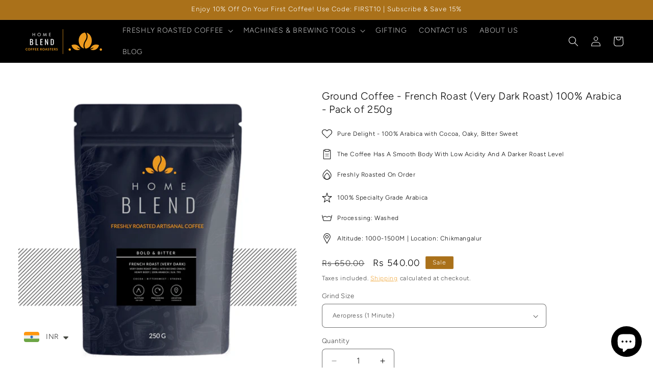

--- FILE ---
content_type: text/html; charset=utf-8
request_url: https://homeblendcoffee.com/products/ground-coffee-french-roast-250g
body_size: 42302
content:
<!doctype html>
<html class="js" lang="en">
  <head>

    <!-- Google Tag Manager -->
    <script>(function(w,d,s,l,i){w[l]=w[l]||[];w[l].push({'gtm.start':
    new Date().getTime(),event:'gtm.js'});var f=d.getElementsByTagName(s)[0],
    j=d.createElement(s),dl=l!='dataLayer'?'&l='+l:'';j.async=true;j.src=
    'https://www.googletagmanager.com/gtm.js?id='+i+dl;f.parentNode.insertBefore(j,f);
    })(window,document,'script','dataLayer','GTM-PFKJXG4F');</script>
    <!-- End Google Tag Manager -->

    
    <meta charset="utf-8">
    <meta http-equiv="X-UA-Compatible" content="IE=edge">
    <meta name="viewport" content="width=device-width,initial-scale=1">
    <meta name="theme-color" content="">
    <link rel="canonical" href="https://homeblendcoffee.com/products/ground-coffee-french-roast-250g"><link rel="icon" type="image/png" href="//homeblendcoffee.com/cdn/shop/files/Home_Blend_Coffee_Roasters_Coffee_Bean_Logo.png?crop=center&height=32&v=1686223891&width=32"><link rel="preconnect" href="https://fonts.shopifycdn.com" crossorigin><title>
      Ground Coffee - French Roast (Very Dark Roast)
 &ndash; Home Blend Coffee Roasters </title>

    
      <meta name="description" content="Ground Coffee 250g French Roast (Very Dark Roast). Pack of 250g. Roast Level: French Roast or Very Dark (Well into 2nd Crack). Pick Preferred Grind Size. Tasting Notes: Cocoa, Oaky, Bitter Sweet, Strong Freshly Roasted on Order Suited For Bold Black Cups or Milk Based Brews. Buy Ground Coffee Online at Home Blend Coffee Roasters">
    

    

<meta property="og:site_name" content="Home Blend Coffee Roasters ">
<meta property="og:url" content="https://homeblendcoffee.com/products/ground-coffee-french-roast-250g">
<meta property="og:title" content="Ground Coffee - French Roast (Very Dark Roast)">
<meta property="og:type" content="product">
<meta property="og:description" content="Ground Coffee 250g French Roast (Very Dark Roast). Pack of 250g. Roast Level: French Roast or Very Dark (Well into 2nd Crack). Pick Preferred Grind Size. Tasting Notes: Cocoa, Oaky, Bitter Sweet, Strong Freshly Roasted on Order Suited For Bold Black Cups or Milk Based Brews. Buy Ground Coffee Online at Home Blend Coffee Roasters"><meta property="og:image" content="http://homeblendcoffee.com/cdn/shop/files/Home_Blend_Coffee_Roasters_-_French_Roast_-_250g.jpg?v=1754307794">
  <meta property="og:image:secure_url" content="https://homeblendcoffee.com/cdn/shop/files/Home_Blend_Coffee_Roasters_-_French_Roast_-_250g.jpg?v=1754307794">
  <meta property="og:image:width" content="3666">
  <meta property="og:image:height" content="3666"><meta property="og:price:amount" content="540.00">
  <meta property="og:price:currency" content="INR"><meta name="twitter:site" content="@homeblendcoffee"><meta name="twitter:card" content="summary_large_image">
<meta name="twitter:title" content="Ground Coffee - French Roast (Very Dark Roast)">
<meta name="twitter:description" content="Ground Coffee 250g French Roast (Very Dark Roast). Pack of 250g. Roast Level: French Roast or Very Dark (Well into 2nd Crack). Pick Preferred Grind Size. Tasting Notes: Cocoa, Oaky, Bitter Sweet, Strong Freshly Roasted on Order Suited For Bold Black Cups or Milk Based Brews. Buy Ground Coffee Online at Home Blend Coffee Roasters">


    <script src="//homeblendcoffee.com/cdn/shop/t/15/assets/constants.js?v=132983761750457495441719316670" defer="defer"></script>
    <script src="//homeblendcoffee.com/cdn/shop/t/15/assets/pubsub.js?v=158357773527763999511719316671" defer="defer"></script>
    <script src="//homeblendcoffee.com/cdn/shop/t/15/assets/global.js?v=88558128918567037191719316670" defer="defer"></script><script>window.performance && window.performance.mark && window.performance.mark('shopify.content_for_header.start');</script><meta name="google-site-verification" content="CHcsIUfRNQO8Uzwq9zQGe3XzGIVdWRMOKSF1oV7PlVU">
<meta name="facebook-domain-verification" content="dmklaa3wxpdedp0g96zjzrdkwuxsag">
<meta name="google-site-verification" content="wktLYK_h-QfRQFfHBSNmDaL4SCRTbUDzAm_PgfySn7M">
<meta name="google-site-verification" content="R1LrGpwobRsmR3v8fS1Gf1f4nnj48fMF9Qp5MADHQCk">
<meta id="shopify-digital-wallet" name="shopify-digital-wallet" content="/4747952199/digital_wallets/dialog">
<link rel="alternate" hreflang="x-default" href="https://homeblendcoffee.com/products/ground-coffee-french-roast-250g">
<link rel="alternate" hreflang="en" href="https://homeblendcoffee.com/products/ground-coffee-french-roast-250g">
<link rel="alternate" hreflang="en-AE" href="https://homeblendcoffee.com/en-uae/products/ground-coffee-french-roast-250g">
<link rel="alternate" hreflang="ar-AE" href="https://homeblendcoffee.com/ar-uae/products/ground-coffee-french-roast-250g">
<link rel="alternate" type="application/json+oembed" href="https://homeblendcoffee.com/products/ground-coffee-french-roast-250g.oembed">
<script async="async" src="/checkouts/internal/preloads.js?locale=en-IN"></script>
<script id="shopify-features" type="application/json">{"accessToken":"f7d078081217a5b3f4484e545f32a0b7","betas":["rich-media-storefront-analytics"],"domain":"homeblendcoffee.com","predictiveSearch":true,"shopId":4747952199,"locale":"en"}</script>
<script>var Shopify = Shopify || {};
Shopify.shop = "home-blend-coffee-roasters.myshopify.com";
Shopify.locale = "en";
Shopify.currency = {"active":"INR","rate":"1.0"};
Shopify.country = "IN";
Shopify.theme = {"name":"Updated copy of Updated copy of Refresh","id":126107615303,"schema_name":"Refresh","schema_version":"15.0.0","theme_store_id":1567,"role":"main"};
Shopify.theme.handle = "null";
Shopify.theme.style = {"id":null,"handle":null};
Shopify.cdnHost = "homeblendcoffee.com/cdn";
Shopify.routes = Shopify.routes || {};
Shopify.routes.root = "/";</script>
<script type="module">!function(o){(o.Shopify=o.Shopify||{}).modules=!0}(window);</script>
<script>!function(o){function n(){var o=[];function n(){o.push(Array.prototype.slice.apply(arguments))}return n.q=o,n}var t=o.Shopify=o.Shopify||{};t.loadFeatures=n(),t.autoloadFeatures=n()}(window);</script>
<script id="shop-js-analytics" type="application/json">{"pageType":"product"}</script>
<script defer="defer" async type="module" src="//homeblendcoffee.com/cdn/shopifycloud/shop-js/modules/v2/client.init-shop-cart-sync_BN7fPSNr.en.esm.js"></script>
<script defer="defer" async type="module" src="//homeblendcoffee.com/cdn/shopifycloud/shop-js/modules/v2/chunk.common_Cbph3Kss.esm.js"></script>
<script defer="defer" async type="module" src="//homeblendcoffee.com/cdn/shopifycloud/shop-js/modules/v2/chunk.modal_DKumMAJ1.esm.js"></script>
<script type="module">
  await import("//homeblendcoffee.com/cdn/shopifycloud/shop-js/modules/v2/client.init-shop-cart-sync_BN7fPSNr.en.esm.js");
await import("//homeblendcoffee.com/cdn/shopifycloud/shop-js/modules/v2/chunk.common_Cbph3Kss.esm.js");
await import("//homeblendcoffee.com/cdn/shopifycloud/shop-js/modules/v2/chunk.modal_DKumMAJ1.esm.js");

  window.Shopify.SignInWithShop?.initShopCartSync?.({"fedCMEnabled":true,"windoidEnabled":true});

</script>
<script>(function() {
  var isLoaded = false;
  function asyncLoad() {
    if (isLoaded) return;
    isLoaded = true;
    var urls = ["https:\/\/ecommplugins-scripts.trustpilot.com\/v2.1\/js\/header.min.js?settings=eyJrZXkiOiJRaXhHV0lVYkU5SkVld1pSIiwicyI6InNrdSJ9\u0026shop=home-blend-coffee-roasters.myshopify.com","https:\/\/ecommplugins-trustboxsettings.trustpilot.com\/home-blend-coffee-roasters.myshopify.com.js?settings=1616358463885\u0026shop=home-blend-coffee-roasters.myshopify.com","\/\/social-login.oxiapps.com\/api\/init?vt=129\u0026shop=home-blend-coffee-roasters.myshopify.com","https:\/\/cdn-app.sealsubscriptions.com\/shopify\/public\/js\/sealsubscriptions.js?shop=home-blend-coffee-roasters.myshopify.com"];
    for (var i = 0; i < urls.length; i++) {
      var s = document.createElement('script');
      s.type = 'text/javascript';
      s.async = true;
      s.src = urls[i];
      var x = document.getElementsByTagName('script')[0];
      x.parentNode.insertBefore(s, x);
    }
  };
  if(window.attachEvent) {
    window.attachEvent('onload', asyncLoad);
  } else {
    window.addEventListener('load', asyncLoad, false);
  }
})();</script>
<script id="__st">var __st={"a":4747952199,"offset":-18000,"reqid":"b253ddbb-4625-409e-9477-a3120efe3df9-1769904109","pageurl":"homeblendcoffee.com\/products\/ground-coffee-french-roast-250g","u":"4a40646c241b","p":"product","rtyp":"product","rid":6645368946759};</script>
<script>window.ShopifyPaypalV4VisibilityTracking = true;</script>
<script id="captcha-bootstrap">!function(){'use strict';const t='contact',e='account',n='new_comment',o=[[t,t],['blogs',n],['comments',n],[t,'customer']],c=[[e,'customer_login'],[e,'guest_login'],[e,'recover_customer_password'],[e,'create_customer']],r=t=>t.map((([t,e])=>`form[action*='/${t}']:not([data-nocaptcha='true']) input[name='form_type'][value='${e}']`)).join(','),a=t=>()=>t?[...document.querySelectorAll(t)].map((t=>t.form)):[];function s(){const t=[...o],e=r(t);return a(e)}const i='password',u='form_key',d=['recaptcha-v3-token','g-recaptcha-response','h-captcha-response',i],f=()=>{try{return window.sessionStorage}catch{return}},m='__shopify_v',_=t=>t.elements[u];function p(t,e,n=!1){try{const o=window.sessionStorage,c=JSON.parse(o.getItem(e)),{data:r}=function(t){const{data:e,action:n}=t;return t[m]||n?{data:e,action:n}:{data:t,action:n}}(c);for(const[e,n]of Object.entries(r))t.elements[e]&&(t.elements[e].value=n);n&&o.removeItem(e)}catch(o){console.error('form repopulation failed',{error:o})}}const l='form_type',E='cptcha';function T(t){t.dataset[E]=!0}const w=window,h=w.document,L='Shopify',v='ce_forms',y='captcha';let A=!1;((t,e)=>{const n=(g='f06e6c50-85a8-45c8-87d0-21a2b65856fe',I='https://cdn.shopify.com/shopifycloud/storefront-forms-hcaptcha/ce_storefront_forms_captcha_hcaptcha.v1.5.2.iife.js',D={infoText:'Protected by hCaptcha',privacyText:'Privacy',termsText:'Terms'},(t,e,n)=>{const o=w[L][v],c=o.bindForm;if(c)return c(t,g,e,D).then(n);var r;o.q.push([[t,g,e,D],n]),r=I,A||(h.body.append(Object.assign(h.createElement('script'),{id:'captcha-provider',async:!0,src:r})),A=!0)});var g,I,D;w[L]=w[L]||{},w[L][v]=w[L][v]||{},w[L][v].q=[],w[L][y]=w[L][y]||{},w[L][y].protect=function(t,e){n(t,void 0,e),T(t)},Object.freeze(w[L][y]),function(t,e,n,w,h,L){const[v,y,A,g]=function(t,e,n){const i=e?o:[],u=t?c:[],d=[...i,...u],f=r(d),m=r(i),_=r(d.filter((([t,e])=>n.includes(e))));return[a(f),a(m),a(_),s()]}(w,h,L),I=t=>{const e=t.target;return e instanceof HTMLFormElement?e:e&&e.form},D=t=>v().includes(t);t.addEventListener('submit',(t=>{const e=I(t);if(!e)return;const n=D(e)&&!e.dataset.hcaptchaBound&&!e.dataset.recaptchaBound,o=_(e),c=g().includes(e)&&(!o||!o.value);(n||c)&&t.preventDefault(),c&&!n&&(function(t){try{if(!f())return;!function(t){const e=f();if(!e)return;const n=_(t);if(!n)return;const o=n.value;o&&e.removeItem(o)}(t);const e=Array.from(Array(32),(()=>Math.random().toString(36)[2])).join('');!function(t,e){_(t)||t.append(Object.assign(document.createElement('input'),{type:'hidden',name:u})),t.elements[u].value=e}(t,e),function(t,e){const n=f();if(!n)return;const o=[...t.querySelectorAll(`input[type='${i}']`)].map((({name:t})=>t)),c=[...d,...o],r={};for(const[a,s]of new FormData(t).entries())c.includes(a)||(r[a]=s);n.setItem(e,JSON.stringify({[m]:1,action:t.action,data:r}))}(t,e)}catch(e){console.error('failed to persist form',e)}}(e),e.submit())}));const S=(t,e)=>{t&&!t.dataset[E]&&(n(t,e.some((e=>e===t))),T(t))};for(const o of['focusin','change'])t.addEventListener(o,(t=>{const e=I(t);D(e)&&S(e,y())}));const B=e.get('form_key'),M=e.get(l),P=B&&M;t.addEventListener('DOMContentLoaded',(()=>{const t=y();if(P)for(const e of t)e.elements[l].value===M&&p(e,B);[...new Set([...A(),...v().filter((t=>'true'===t.dataset.shopifyCaptcha))])].forEach((e=>S(e,t)))}))}(h,new URLSearchParams(w.location.search),n,t,e,['guest_login'])})(!1,!0)}();</script>
<script integrity="sha256-4kQ18oKyAcykRKYeNunJcIwy7WH5gtpwJnB7kiuLZ1E=" data-source-attribution="shopify.loadfeatures" defer="defer" src="//homeblendcoffee.com/cdn/shopifycloud/storefront/assets/storefront/load_feature-a0a9edcb.js" crossorigin="anonymous"></script>
<script data-source-attribution="shopify.dynamic_checkout.dynamic.init">var Shopify=Shopify||{};Shopify.PaymentButton=Shopify.PaymentButton||{isStorefrontPortableWallets:!0,init:function(){window.Shopify.PaymentButton.init=function(){};var t=document.createElement("script");t.src="https://homeblendcoffee.com/cdn/shopifycloud/portable-wallets/latest/portable-wallets.en.js",t.type="module",document.head.appendChild(t)}};
</script>
<script data-source-attribution="shopify.dynamic_checkout.buyer_consent">
  function portableWalletsHideBuyerConsent(e){var t=document.getElementById("shopify-buyer-consent"),n=document.getElementById("shopify-subscription-policy-button");t&&n&&(t.classList.add("hidden"),t.setAttribute("aria-hidden","true"),n.removeEventListener("click",e))}function portableWalletsShowBuyerConsent(e){var t=document.getElementById("shopify-buyer-consent"),n=document.getElementById("shopify-subscription-policy-button");t&&n&&(t.classList.remove("hidden"),t.removeAttribute("aria-hidden"),n.addEventListener("click",e))}window.Shopify?.PaymentButton&&(window.Shopify.PaymentButton.hideBuyerConsent=portableWalletsHideBuyerConsent,window.Shopify.PaymentButton.showBuyerConsent=portableWalletsShowBuyerConsent);
</script>
<script data-source-attribution="shopify.dynamic_checkout.cart.bootstrap">document.addEventListener("DOMContentLoaded",(function(){function t(){return document.querySelector("shopify-accelerated-checkout-cart, shopify-accelerated-checkout")}if(t())Shopify.PaymentButton.init();else{new MutationObserver((function(e,n){t()&&(Shopify.PaymentButton.init(),n.disconnect())})).observe(document.body,{childList:!0,subtree:!0})}}));
</script>
<script id="sections-script" data-sections="header" defer="defer" src="//homeblendcoffee.com/cdn/shop/t/15/compiled_assets/scripts.js?v=7717"></script>
<script>window.performance && window.performance.mark && window.performance.mark('shopify.content_for_header.end');</script>


    <style data-shopify>
      @font-face {
  font-family: Figtree;
  font-weight: 300;
  font-style: normal;
  font-display: swap;
  src: url("//homeblendcoffee.com/cdn/fonts/figtree/figtree_n3.e4cc0323f8b9feb279bf6ced9d868d88ce80289f.woff2") format("woff2"),
       url("//homeblendcoffee.com/cdn/fonts/figtree/figtree_n3.db79ac3fb83d054d99bd79fccf8e8782b5cf449e.woff") format("woff");
}

      @font-face {
  font-family: Figtree;
  font-weight: 700;
  font-style: normal;
  font-display: swap;
  src: url("//homeblendcoffee.com/cdn/fonts/figtree/figtree_n7.2fd9bfe01586148e644724096c9d75e8c7a90e55.woff2") format("woff2"),
       url("//homeblendcoffee.com/cdn/fonts/figtree/figtree_n7.ea05de92d862f9594794ab281c4c3a67501ef5fc.woff") format("woff");
}

      @font-face {
  font-family: Figtree;
  font-weight: 300;
  font-style: italic;
  font-display: swap;
  src: url("//homeblendcoffee.com/cdn/fonts/figtree/figtree_i3.914abbe7a583759f0a18bf02652c9ee1f4bb1c6d.woff2") format("woff2"),
       url("//homeblendcoffee.com/cdn/fonts/figtree/figtree_i3.3d7354f07ddb3c61082efcb69896c65d6c00d9fa.woff") format("woff");
}

      @font-face {
  font-family: Figtree;
  font-weight: 700;
  font-style: italic;
  font-display: swap;
  src: url("//homeblendcoffee.com/cdn/fonts/figtree/figtree_i7.06add7096a6f2ab742e09ec7e498115904eda1fe.woff2") format("woff2"),
       url("//homeblendcoffee.com/cdn/fonts/figtree/figtree_i7.ee584b5fcaccdbb5518c0228158941f8df81b101.woff") format("woff");
}

      @font-face {
  font-family: Figtree;
  font-weight: 300;
  font-style: normal;
  font-display: swap;
  src: url("//homeblendcoffee.com/cdn/fonts/figtree/figtree_n3.e4cc0323f8b9feb279bf6ced9d868d88ce80289f.woff2") format("woff2"),
       url("//homeblendcoffee.com/cdn/fonts/figtree/figtree_n3.db79ac3fb83d054d99bd79fccf8e8782b5cf449e.woff") format("woff");
}


      
        :root,
        .color-scheme-1 {
          --color-background: 255,255,255;
        
          --gradient-background: #ffffff;
        

        

        --color-foreground: 0,0,0;
        --color-background-contrast: 191,191,191;
        --color-shadow: 0,0,0;
        --color-button: 238,155,31;
        --color-button-text: 255,255,255;
        --color-secondary-button: 255,255,255;
        --color-secondary-button-text: 0,0,0;
        --color-link: 0,0,0;
        --color-badge-foreground: 0,0,0;
        --color-badge-background: 255,255,255;
        --color-badge-border: 0,0,0;
        --payment-terms-background-color: rgb(255 255 255);
      }
      
        
        .color-scheme-2 {
          --color-background: 255,255,255;
        
          --gradient-background: #ffffff;
        

        

        --color-foreground: 14,27,77;
        --color-background-contrast: 191,191,191;
        --color-shadow: 14,27,77;
        --color-button: 14,27,77;
        --color-button-text: 255,255,255;
        --color-secondary-button: 255,255,255;
        --color-secondary-button-text: 14,27,77;
        --color-link: 14,27,77;
        --color-badge-foreground: 14,27,77;
        --color-badge-background: 255,255,255;
        --color-badge-border: 14,27,77;
        --payment-terms-background-color: rgb(255 255 255);
      }
      
        
        .color-scheme-3 {
          --color-background: 0,0,0;
        
          --gradient-background: #000000;
        

        

        --color-foreground: 255,255,255;
        --color-background-contrast: 128,128,128;
        --color-shadow: 0,0,0;
        --color-button: 255,255,255;
        --color-button-text: 0,0,0;
        --color-secondary-button: 0,0,0;
        --color-secondary-button-text: 255,255,255;
        --color-link: 255,255,255;
        --color-badge-foreground: 255,255,255;
        --color-badge-background: 0,0,0;
        --color-badge-border: 255,255,255;
        --payment-terms-background-color: rgb(0 0 0);
      }
      
        
        .color-scheme-4 {
          --color-background: 170,113,26;
        
          --gradient-background: #aa711a;
        

        

        --color-foreground: 255,255,255;
        --color-background-contrast: 59,39,9;
        --color-shadow: 14,27,77;
        --color-button: 255,255,255;
        --color-button-text: 71,112,219;
        --color-secondary-button: 170,113,26;
        --color-secondary-button-text: 255,255,255;
        --color-link: 255,255,255;
        --color-badge-foreground: 255,255,255;
        --color-badge-background: 170,113,26;
        --color-badge-border: 255,255,255;
        --payment-terms-background-color: rgb(170 113 26);
      }
      
        
        .color-scheme-5 {
          --color-background: 170,113,26;
        
          --gradient-background: #aa711a;
        

        

        --color-foreground: 255,255,255;
        --color-background-contrast: 59,39,9;
        --color-shadow: 0,0,0;
        --color-button: 170,113,26;
        --color-button-text: 255,255,255;
        --color-secondary-button: 170,113,26;
        --color-secondary-button-text: 255,255,255;
        --color-link: 255,255,255;
        --color-badge-foreground: 255,255,255;
        --color-badge-background: 170,113,26;
        --color-badge-border: 255,255,255;
        --payment-terms-background-color: rgb(170 113 26);
      }
      
        
        .color-scheme-da38615e-497f-4e56-9d85-3b0badade090 {
          --color-background: 255,255,255;
        
          --gradient-background: #ffffff;
        

        

        --color-foreground: 0,0,0;
        --color-background-contrast: 191,191,191;
        --color-shadow: 0,0,0;
        --color-button: 170,113,26;
        --color-button-text: 255,255,255;
        --color-secondary-button: 255,255,255;
        --color-secondary-button-text: 238,155,31;
        --color-link: 238,155,31;
        --color-badge-foreground: 0,0,0;
        --color-badge-background: 255,255,255;
        --color-badge-border: 0,0,0;
        --payment-terms-background-color: rgb(255 255 255);
      }
      

      body, .color-scheme-1, .color-scheme-2, .color-scheme-3, .color-scheme-4, .color-scheme-5, .color-scheme-da38615e-497f-4e56-9d85-3b0badade090 {
        color: rgba(var(--color-foreground), 0.75);
        background-color: rgb(var(--color-background));
      }

      :root {
        --font-body-family: Figtree, sans-serif;
        --font-body-style: normal;
        --font-body-weight: 300;
        --font-body-weight-bold: 600;

        --font-heading-family: Figtree, sans-serif;
        --font-heading-style: normal;
        --font-heading-weight: 300;

        --font-body-scale: 1.0;
        --font-heading-scale: 1.0;

        --media-padding: px;
        --media-border-opacity: 0.1;
        --media-border-width: 0px;
        --media-radius: 20px;
        --media-shadow-opacity: 0.0;
        --media-shadow-horizontal-offset: 0px;
        --media-shadow-vertical-offset: 0px;
        --media-shadow-blur-radius: 5px;
        --media-shadow-visible: 0;

        --page-width: 130rem;
        --page-width-margin: 0rem;

        --product-card-image-padding: 0.6rem;
        --product-card-corner-radius: 1.8rem;
        --product-card-text-alignment: left;
        --product-card-border-width: 0.0rem;
        --product-card-border-opacity: 1.0;
        --product-card-shadow-opacity: 0.0;
        --product-card-shadow-visible: 0;
        --product-card-shadow-horizontal-offset: 0.0rem;
        --product-card-shadow-vertical-offset: 0.4rem;
        --product-card-shadow-blur-radius: 0.5rem;

        --collection-card-image-padding: 1.6rem;
        --collection-card-corner-radius: 1.8rem;
        --collection-card-text-alignment: left;
        --collection-card-border-width: 0.1rem;
        --collection-card-border-opacity: 1.0;
        --collection-card-shadow-opacity: 0.0;
        --collection-card-shadow-visible: 0;
        --collection-card-shadow-horizontal-offset: 0.0rem;
        --collection-card-shadow-vertical-offset: 0.4rem;
        --collection-card-shadow-blur-radius: 0.5rem;

        --blog-card-image-padding: 1.6rem;
        --blog-card-corner-radius: 1.8rem;
        --blog-card-text-alignment: left;
        --blog-card-border-width: 0.1rem;
        --blog-card-border-opacity: 1.0;
        --blog-card-shadow-opacity: 0.0;
        --blog-card-shadow-visible: 0;
        --blog-card-shadow-horizontal-offset: 0.0rem;
        --blog-card-shadow-vertical-offset: 0.4rem;
        --blog-card-shadow-blur-radius: 0.5rem;

        --badge-corner-radius: 0.2rem;

        --popup-border-width: 1px;
        --popup-border-opacity: 0.1;
        --popup-corner-radius: 18px;
        --popup-shadow-opacity: 0.0;
        --popup-shadow-horizontal-offset: 0px;
        --popup-shadow-vertical-offset: 4px;
        --popup-shadow-blur-radius: 5px;

        --drawer-border-width: 0px;
        --drawer-border-opacity: 0.1;
        --drawer-shadow-opacity: 0.0;
        --drawer-shadow-horizontal-offset: 0px;
        --drawer-shadow-vertical-offset: 4px;
        --drawer-shadow-blur-radius: 5px;

        --spacing-sections-desktop: 0px;
        --spacing-sections-mobile: 0px;

        --grid-desktop-vertical-spacing: 28px;
        --grid-desktop-horizontal-spacing: 28px;
        --grid-mobile-vertical-spacing: 14px;
        --grid-mobile-horizontal-spacing: 14px;

        --text-boxes-border-opacity: 0.0;
        --text-boxes-border-width: 0px;
        --text-boxes-radius: 20px;
        --text-boxes-shadow-opacity: 1.0;
        --text-boxes-shadow-visible: 1;
        --text-boxes-shadow-horizontal-offset: 0px;
        --text-boxes-shadow-vertical-offset: 4px;
        --text-boxes-shadow-blur-radius: 5px;

        --buttons-radius: 4px;
        --buttons-radius-outset: 5px;
        --buttons-border-width: 1px;
        --buttons-border-opacity: 0.7;
        --buttons-shadow-opacity: 0.25;
        --buttons-shadow-visible: 1;
        --buttons-shadow-horizontal-offset: 0px;
        --buttons-shadow-vertical-offset: 4px;
        --buttons-shadow-blur-radius: 5px;
        --buttons-border-offset: 0.3px;

        --inputs-radius: 6px;
        --inputs-border-width: 1px;
        --inputs-border-opacity: 0.55;
        --inputs-shadow-opacity: 0.0;
        --inputs-shadow-horizontal-offset: 0px;
        --inputs-margin-offset: 0px;
        --inputs-shadow-vertical-offset: 0px;
        --inputs-shadow-blur-radius: 5px;
        --inputs-radius-outset: 7px;

        --variant-pills-radius: 6px;
        --variant-pills-border-width: 1px;
        --variant-pills-border-opacity: 0.55;
        --variant-pills-shadow-opacity: 0.0;
        --variant-pills-shadow-horizontal-offset: 0px;
        --variant-pills-shadow-vertical-offset: 4px;
        --variant-pills-shadow-blur-radius: 5px;
      }

      *,
      *::before,
      *::after {
        box-sizing: inherit;
      }

      html {
        box-sizing: border-box;
        font-size: calc(var(--font-body-scale) * 62.5%);
        height: 100%;
      }

      body {
        display: grid;
        grid-template-rows: auto auto 1fr auto;
        grid-template-columns: 100%;
        min-height: 100%;
        margin: 0;
        font-size: 1.5rem;
        letter-spacing: 0.06rem;
        line-height: calc(1 + 0.8 / var(--font-body-scale));
        font-family: var(--font-body-family);
        font-style: var(--font-body-style);
        font-weight: var(--font-body-weight);
      }

      @media screen and (min-width: 750px) {
        body {
          font-size: 1.6rem;
        }
      }
    </style>

    <link href="//homeblendcoffee.com/cdn/shop/t/15/assets/base.css?v=144968985024194912401719316670" rel="stylesheet" type="text/css" media="all" />

      <link rel="preload" as="font" href="//homeblendcoffee.com/cdn/fonts/figtree/figtree_n3.e4cc0323f8b9feb279bf6ced9d868d88ce80289f.woff2" type="font/woff2" crossorigin>
      

      <link rel="preload" as="font" href="//homeblendcoffee.com/cdn/fonts/figtree/figtree_n3.e4cc0323f8b9feb279bf6ced9d868d88ce80289f.woff2" type="font/woff2" crossorigin>
      
<link href="//homeblendcoffee.com/cdn/shop/t/15/assets/component-localization-form.css?v=120620094879297847921719316670" rel="stylesheet" type="text/css" media="all" />
      <script src="//homeblendcoffee.com/cdn/shop/t/15/assets/localization-form.js?v=144176611646395275351719316670" defer="defer"></script><link
        rel="stylesheet"
        href="//homeblendcoffee.com/cdn/shop/t/15/assets/component-predictive-search.css?v=118923337488134913561719316670"
        media="print"
        onload="this.media='all'"
      ><script>
      if (Shopify.designMode) {
        document.documentElement.classList.add('shopify-design-mode');
      }
    </script>

<!-- Google tag (gtag.js) -->
<script async src="https://www.googletagmanager.com/gtag/js?id=AW-748839464"></script>
<script>
  window.dataLayer = window.dataLayer || [];
  function gtag(){dataLayer.push(arguments);}
  gtag('js', new Date());

  gtag('config', 'AW-748839464');
</script>



    
  <script src="https://cdn.shopify.com/extensions/e8878072-2f6b-4e89-8082-94b04320908d/inbox-1254/assets/inbox-chat-loader.js" type="text/javascript" defer="defer"></script>
<script src="https://cdn.shopify.com/extensions/a9a32278-85fd-435d-a2e4-15afbc801656/nova-multi-currency-converter-1/assets/nova-cur-app-embed.js" type="text/javascript" defer="defer"></script>
<link href="https://cdn.shopify.com/extensions/a9a32278-85fd-435d-a2e4-15afbc801656/nova-multi-currency-converter-1/assets/nova-cur.css" rel="stylesheet" type="text/css" media="all">
<link href="https://monorail-edge.shopifysvc.com" rel="dns-prefetch">
<script>(function(){if ("sendBeacon" in navigator && "performance" in window) {try {var session_token_from_headers = performance.getEntriesByType('navigation')[0].serverTiming.find(x => x.name == '_s').description;} catch {var session_token_from_headers = undefined;}var session_cookie_matches = document.cookie.match(/_shopify_s=([^;]*)/);var session_token_from_cookie = session_cookie_matches && session_cookie_matches.length === 2 ? session_cookie_matches[1] : "";var session_token = session_token_from_headers || session_token_from_cookie || "";function handle_abandonment_event(e) {var entries = performance.getEntries().filter(function(entry) {return /monorail-edge.shopifysvc.com/.test(entry.name);});if (!window.abandonment_tracked && entries.length === 0) {window.abandonment_tracked = true;var currentMs = Date.now();var navigation_start = performance.timing.navigationStart;var payload = {shop_id: 4747952199,url: window.location.href,navigation_start,duration: currentMs - navigation_start,session_token,page_type: "product"};window.navigator.sendBeacon("https://monorail-edge.shopifysvc.com/v1/produce", JSON.stringify({schema_id: "online_store_buyer_site_abandonment/1.1",payload: payload,metadata: {event_created_at_ms: currentMs,event_sent_at_ms: currentMs}}));}}window.addEventListener('pagehide', handle_abandonment_event);}}());</script>
<script id="web-pixels-manager-setup">(function e(e,d,r,n,o){if(void 0===o&&(o={}),!Boolean(null===(a=null===(i=window.Shopify)||void 0===i?void 0:i.analytics)||void 0===a?void 0:a.replayQueue)){var i,a;window.Shopify=window.Shopify||{};var t=window.Shopify;t.analytics=t.analytics||{};var s=t.analytics;s.replayQueue=[],s.publish=function(e,d,r){return s.replayQueue.push([e,d,r]),!0};try{self.performance.mark("wpm:start")}catch(e){}var l=function(){var e={modern:/Edge?\/(1{2}[4-9]|1[2-9]\d|[2-9]\d{2}|\d{4,})\.\d+(\.\d+|)|Firefox\/(1{2}[4-9]|1[2-9]\d|[2-9]\d{2}|\d{4,})\.\d+(\.\d+|)|Chrom(ium|e)\/(9{2}|\d{3,})\.\d+(\.\d+|)|(Maci|X1{2}).+ Version\/(15\.\d+|(1[6-9]|[2-9]\d|\d{3,})\.\d+)([,.]\d+|)( \(\w+\)|)( Mobile\/\w+|) Safari\/|Chrome.+OPR\/(9{2}|\d{3,})\.\d+\.\d+|(CPU[ +]OS|iPhone[ +]OS|CPU[ +]iPhone|CPU IPhone OS|CPU iPad OS)[ +]+(15[._]\d+|(1[6-9]|[2-9]\d|\d{3,})[._]\d+)([._]\d+|)|Android:?[ /-](13[3-9]|1[4-9]\d|[2-9]\d{2}|\d{4,})(\.\d+|)(\.\d+|)|Android.+Firefox\/(13[5-9]|1[4-9]\d|[2-9]\d{2}|\d{4,})\.\d+(\.\d+|)|Android.+Chrom(ium|e)\/(13[3-9]|1[4-9]\d|[2-9]\d{2}|\d{4,})\.\d+(\.\d+|)|SamsungBrowser\/([2-9]\d|\d{3,})\.\d+/,legacy:/Edge?\/(1[6-9]|[2-9]\d|\d{3,})\.\d+(\.\d+|)|Firefox\/(5[4-9]|[6-9]\d|\d{3,})\.\d+(\.\d+|)|Chrom(ium|e)\/(5[1-9]|[6-9]\d|\d{3,})\.\d+(\.\d+|)([\d.]+$|.*Safari\/(?![\d.]+ Edge\/[\d.]+$))|(Maci|X1{2}).+ Version\/(10\.\d+|(1[1-9]|[2-9]\d|\d{3,})\.\d+)([,.]\d+|)( \(\w+\)|)( Mobile\/\w+|) Safari\/|Chrome.+OPR\/(3[89]|[4-9]\d|\d{3,})\.\d+\.\d+|(CPU[ +]OS|iPhone[ +]OS|CPU[ +]iPhone|CPU IPhone OS|CPU iPad OS)[ +]+(10[._]\d+|(1[1-9]|[2-9]\d|\d{3,})[._]\d+)([._]\d+|)|Android:?[ /-](13[3-9]|1[4-9]\d|[2-9]\d{2}|\d{4,})(\.\d+|)(\.\d+|)|Mobile Safari.+OPR\/([89]\d|\d{3,})\.\d+\.\d+|Android.+Firefox\/(13[5-9]|1[4-9]\d|[2-9]\d{2}|\d{4,})\.\d+(\.\d+|)|Android.+Chrom(ium|e)\/(13[3-9]|1[4-9]\d|[2-9]\d{2}|\d{4,})\.\d+(\.\d+|)|Android.+(UC? ?Browser|UCWEB|U3)[ /]?(15\.([5-9]|\d{2,})|(1[6-9]|[2-9]\d|\d{3,})\.\d+)\.\d+|SamsungBrowser\/(5\.\d+|([6-9]|\d{2,})\.\d+)|Android.+MQ{2}Browser\/(14(\.(9|\d{2,})|)|(1[5-9]|[2-9]\d|\d{3,})(\.\d+|))(\.\d+|)|K[Aa][Ii]OS\/(3\.\d+|([4-9]|\d{2,})\.\d+)(\.\d+|)/},d=e.modern,r=e.legacy,n=navigator.userAgent;return n.match(d)?"modern":n.match(r)?"legacy":"unknown"}(),u="modern"===l?"modern":"legacy",c=(null!=n?n:{modern:"",legacy:""})[u],f=function(e){return[e.baseUrl,"/wpm","/b",e.hashVersion,"modern"===e.buildTarget?"m":"l",".js"].join("")}({baseUrl:d,hashVersion:r,buildTarget:u}),m=function(e){var d=e.version,r=e.bundleTarget,n=e.surface,o=e.pageUrl,i=e.monorailEndpoint;return{emit:function(e){var a=e.status,t=e.errorMsg,s=(new Date).getTime(),l=JSON.stringify({metadata:{event_sent_at_ms:s},events:[{schema_id:"web_pixels_manager_load/3.1",payload:{version:d,bundle_target:r,page_url:o,status:a,surface:n,error_msg:t},metadata:{event_created_at_ms:s}}]});if(!i)return console&&console.warn&&console.warn("[Web Pixels Manager] No Monorail endpoint provided, skipping logging."),!1;try{return self.navigator.sendBeacon.bind(self.navigator)(i,l)}catch(e){}var u=new XMLHttpRequest;try{return u.open("POST",i,!0),u.setRequestHeader("Content-Type","text/plain"),u.send(l),!0}catch(e){return console&&console.warn&&console.warn("[Web Pixels Manager] Got an unhandled error while logging to Monorail."),!1}}}}({version:r,bundleTarget:l,surface:e.surface,pageUrl:self.location.href,monorailEndpoint:e.monorailEndpoint});try{o.browserTarget=l,function(e){var d=e.src,r=e.async,n=void 0===r||r,o=e.onload,i=e.onerror,a=e.sri,t=e.scriptDataAttributes,s=void 0===t?{}:t,l=document.createElement("script"),u=document.querySelector("head"),c=document.querySelector("body");if(l.async=n,l.src=d,a&&(l.integrity=a,l.crossOrigin="anonymous"),s)for(var f in s)if(Object.prototype.hasOwnProperty.call(s,f))try{l.dataset[f]=s[f]}catch(e){}if(o&&l.addEventListener("load",o),i&&l.addEventListener("error",i),u)u.appendChild(l);else{if(!c)throw new Error("Did not find a head or body element to append the script");c.appendChild(l)}}({src:f,async:!0,onload:function(){if(!function(){var e,d;return Boolean(null===(d=null===(e=window.Shopify)||void 0===e?void 0:e.analytics)||void 0===d?void 0:d.initialized)}()){var d=window.webPixelsManager.init(e)||void 0;if(d){var r=window.Shopify.analytics;r.replayQueue.forEach((function(e){var r=e[0],n=e[1],o=e[2];d.publishCustomEvent(r,n,o)})),r.replayQueue=[],r.publish=d.publishCustomEvent,r.visitor=d.visitor,r.initialized=!0}}},onerror:function(){return m.emit({status:"failed",errorMsg:"".concat(f," has failed to load")})},sri:function(e){var d=/^sha384-[A-Za-z0-9+/=]+$/;return"string"==typeof e&&d.test(e)}(c)?c:"",scriptDataAttributes:o}),m.emit({status:"loading"})}catch(e){m.emit({status:"failed",errorMsg:(null==e?void 0:e.message)||"Unknown error"})}}})({shopId: 4747952199,storefrontBaseUrl: "https://homeblendcoffee.com",extensionsBaseUrl: "https://extensions.shopifycdn.com/cdn/shopifycloud/web-pixels-manager",monorailEndpoint: "https://monorail-edge.shopifysvc.com/unstable/produce_batch",surface: "storefront-renderer",enabledBetaFlags: ["2dca8a86"],webPixelsConfigList: [{"id":"220725319","configuration":"{\"config\":\"{\\\"pixel_id\\\":\\\"AW-748839464\\\",\\\"target_country\\\":\\\"IN\\\",\\\"gtag_events\\\":[{\\\"type\\\":\\\"begin_checkout\\\",\\\"action_label\\\":\\\"AW-748839464\\\/rVwPCIfKusoBEKjEieUC\\\"},{\\\"type\\\":\\\"search\\\",\\\"action_label\\\":\\\"AW-748839464\\\/uH0sCIrKusoBEKjEieUC\\\"},{\\\"type\\\":\\\"view_item\\\",\\\"action_label\\\":[\\\"AW-748839464\\\/0UCOCIHKusoBEKjEieUC\\\",\\\"MC-8H6TPG2MN1\\\"]},{\\\"type\\\":\\\"purchase\\\",\\\"action_label\\\":[\\\"AW-748839464\\\/hC72CP7JusoBEKjEieUC\\\",\\\"MC-8H6TPG2MN1\\\"]},{\\\"type\\\":\\\"page_view\\\",\\\"action_label\\\":[\\\"AW-748839464\\\/3yDpCPvJusoBEKjEieUC\\\",\\\"MC-8H6TPG2MN1\\\"]},{\\\"type\\\":\\\"add_payment_info\\\",\\\"action_label\\\":\\\"AW-748839464\\\/TOd_CI3KusoBEKjEieUC\\\"},{\\\"type\\\":\\\"add_to_cart\\\",\\\"action_label\\\":\\\"AW-748839464\\\/uMV3CITKusoBEKjEieUC\\\"}],\\\"enable_monitoring_mode\\\":false}\"}","eventPayloadVersion":"v1","runtimeContext":"OPEN","scriptVersion":"b2a88bafab3e21179ed38636efcd8a93","type":"APP","apiClientId":1780363,"privacyPurposes":[],"dataSharingAdjustments":{"protectedCustomerApprovalScopes":["read_customer_address","read_customer_email","read_customer_name","read_customer_personal_data","read_customer_phone"]}},{"id":"66748487","configuration":"{\"pixel_id\":\"390229771542447\",\"pixel_type\":\"facebook_pixel\",\"metaapp_system_user_token\":\"-\"}","eventPayloadVersion":"v1","runtimeContext":"OPEN","scriptVersion":"ca16bc87fe92b6042fbaa3acc2fbdaa6","type":"APP","apiClientId":2329312,"privacyPurposes":["ANALYTICS","MARKETING","SALE_OF_DATA"],"dataSharingAdjustments":{"protectedCustomerApprovalScopes":["read_customer_address","read_customer_email","read_customer_name","read_customer_personal_data","read_customer_phone"]}},{"id":"shopify-app-pixel","configuration":"{}","eventPayloadVersion":"v1","runtimeContext":"STRICT","scriptVersion":"0450","apiClientId":"shopify-pixel","type":"APP","privacyPurposes":["ANALYTICS","MARKETING"]},{"id":"shopify-custom-pixel","eventPayloadVersion":"v1","runtimeContext":"LAX","scriptVersion":"0450","apiClientId":"shopify-pixel","type":"CUSTOM","privacyPurposes":["ANALYTICS","MARKETING"]}],isMerchantRequest: false,initData: {"shop":{"name":"Home Blend Coffee Roasters ","paymentSettings":{"currencyCode":"INR"},"myshopifyDomain":"home-blend-coffee-roasters.myshopify.com","countryCode":"IN","storefrontUrl":"https:\/\/homeblendcoffee.com"},"customer":null,"cart":null,"checkout":null,"productVariants":[{"price":{"amount":540.0,"currencyCode":"INR"},"product":{"title":"Ground Coffee - French Roast (Very Dark Roast) 100% Arabica - Pack of 250g","vendor":"Home Blend Coffee Roasters","id":"6645368946759","untranslatedTitle":"Ground Coffee - French Roast (Very Dark Roast) 100% Arabica - Pack of 250g","url":"\/products\/ground-coffee-french-roast-250g","type":"Ground Coffee"},"id":"39636585054279","image":{"src":"\/\/homeblendcoffee.com\/cdn\/shop\/files\/Home_Blend_Coffee_Roasters_-_French_Roast_-_250g.jpg?v=1754307794"},"sku":"G006FRAP1","title":"Aeropress (1 Minute)","untranslatedTitle":"Aeropress (1 Minute)"},{"price":{"amount":540.0,"currencyCode":"INR"},"product":{"title":"Ground Coffee - French Roast (Very Dark Roast) 100% Arabica - Pack of 250g","vendor":"Home Blend Coffee Roasters","id":"6645368946759","untranslatedTitle":"Ground Coffee - French Roast (Very Dark Roast) 100% Arabica - Pack of 250g","url":"\/products\/ground-coffee-french-roast-250g","type":"Ground Coffee"},"id":"39636585087047","image":{"src":"\/\/homeblendcoffee.com\/cdn\/shop\/files\/Home_Blend_Coffee_Roasters_-_French_Roast_-_250g.jpg?v=1754307794"},"sku":"G006FRAP2","title":"Aeropress (2 Minutes)","untranslatedTitle":"Aeropress (2 Minutes)"},{"price":{"amount":540.0,"currencyCode":"INR"},"product":{"title":"Ground Coffee - French Roast (Very Dark Roast) 100% Arabica - Pack of 250g","vendor":"Home Blend Coffee Roasters","id":"6645368946759","untranslatedTitle":"Ground Coffee - French Roast (Very Dark Roast) 100% Arabica - Pack of 250g","url":"\/products\/ground-coffee-french-roast-250g","type":"Ground Coffee"},"id":"39636585119815","image":{"src":"\/\/homeblendcoffee.com\/cdn\/shop\/files\/Home_Blend_Coffee_Roasters_-_French_Roast_-_250g.jpg?v=1754307794"},"sku":"G006FRCSB","title":"Café Solo Brewer","untranslatedTitle":"Café Solo Brewer"},{"price":{"amount":540.0,"currencyCode":"INR"},"product":{"title":"Ground Coffee - French Roast (Very Dark Roast) 100% Arabica - Pack of 250g","vendor":"Home Blend Coffee Roasters","id":"6645368946759","untranslatedTitle":"Ground Coffee - French Roast (Very Dark Roast) 100% Arabica - Pack of 250g","url":"\/products\/ground-coffee-french-roast-250g","type":"Ground Coffee"},"id":"39636585152583","image":{"src":"\/\/homeblendcoffee.com\/cdn\/shop\/files\/Home_Blend_Coffee_Roasters_-_French_Roast_-_250g.jpg?v=1754307794"},"sku":"G006FRCHANNI","title":"Channi \/ Strainer","untranslatedTitle":"Channi \/ Strainer"},{"price":{"amount":540.0,"currencyCode":"INR"},"product":{"title":"Ground Coffee - French Roast (Very Dark Roast) 100% Arabica - Pack of 250g","vendor":"Home Blend Coffee Roasters","id":"6645368946759","untranslatedTitle":"Ground Coffee - French Roast (Very Dark Roast) 100% Arabica - Pack of 250g","url":"\/products\/ground-coffee-french-roast-250g","type":"Ground Coffee"},"id":"39636585185351","image":{"src":"\/\/homeblendcoffee.com\/cdn\/shop\/files\/Home_Blend_Coffee_Roasters_-_French_Roast_-_250g.jpg?v=1754307794"},"sku":"G006FRC","title":"Chemex","untranslatedTitle":"Chemex"},{"price":{"amount":540.0,"currencyCode":"INR"},"product":{"title":"Ground Coffee - French Roast (Very Dark Roast) 100% Arabica - Pack of 250g","vendor":"Home Blend Coffee Roasters","id":"6645368946759","untranslatedTitle":"Ground Coffee - French Roast (Very Dark Roast) 100% Arabica - Pack of 250g","url":"\/products\/ground-coffee-french-roast-250g","type":"Ground Coffee"},"id":"39636585218119","image":{"src":"\/\/homeblendcoffee.com\/cdn\/shop\/files\/Home_Blend_Coffee_Roasters_-_French_Roast_-_250g.jpg?v=1754307794"},"sku":"G006FRCD","title":"Clever Dripper","untranslatedTitle":"Clever Dripper"},{"price":{"amount":540.0,"currencyCode":"INR"},"product":{"title":"Ground Coffee - French Roast (Very Dark Roast) 100% Arabica - Pack of 250g","vendor":"Home Blend Coffee Roasters","id":"6645368946759","untranslatedTitle":"Ground Coffee - French Roast (Very Dark Roast) 100% Arabica - Pack of 250g","url":"\/products\/ground-coffee-french-roast-250g","type":"Ground Coffee"},"id":"39636585250887","image":{"src":"\/\/homeblendcoffee.com\/cdn\/shop\/files\/Home_Blend_Coffee_Roasters_-_French_Roast_-_250g.jpg?v=1754307794"},"sku":"G006FRCC","title":"Coffee Cupping","untranslatedTitle":"Coffee Cupping"},{"price":{"amount":540.0,"currencyCode":"INR"},"product":{"title":"Ground Coffee - French Roast (Very Dark Roast) 100% Arabica - Pack of 250g","vendor":"Home Blend Coffee Roasters","id":"6645368946759","untranslatedTitle":"Ground Coffee - French Roast (Very Dark Roast) 100% Arabica - Pack of 250g","url":"\/products\/ground-coffee-french-roast-250g","type":"Ground Coffee"},"id":"39636585283655","image":{"src":"\/\/homeblendcoffee.com\/cdn\/shop\/files\/Home_Blend_Coffee_Roasters_-_French_Roast_-_250g.jpg?v=1754307794"},"sku":"G006FRCB","title":"Cold Brew","untranslatedTitle":"Cold Brew"},{"price":{"amount":540.0,"currencyCode":"INR"},"product":{"title":"Ground Coffee - French Roast (Very Dark Roast) 100% Arabica - Pack of 250g","vendor":"Home Blend Coffee Roasters","id":"6645368946759","untranslatedTitle":"Ground Coffee - French Roast (Very Dark Roast) 100% Arabica - Pack of 250g","url":"\/products\/ground-coffee-french-roast-250g","type":"Ground Coffee"},"id":"39636585316423","image":{"src":"\/\/homeblendcoffee.com\/cdn\/shop\/files\/Home_Blend_Coffee_Roasters_-_French_Roast_-_250g.jpg?v=1754307794"},"sku":"G006FRDC","title":"Drip Coffee","untranslatedTitle":"Drip Coffee"},{"price":{"amount":540.0,"currencyCode":"INR"},"product":{"title":"Ground Coffee - French Roast (Very Dark Roast) 100% Arabica - Pack of 250g","vendor":"Home Blend Coffee Roasters","id":"6645368946759","untranslatedTitle":"Ground Coffee - French Roast (Very Dark Roast) 100% Arabica - Pack of 250g","url":"\/products\/ground-coffee-french-roast-250g","type":"Ground Coffee"},"id":"39636585349191","image":{"src":"\/\/homeblendcoffee.com\/cdn\/shop\/files\/Home_Blend_Coffee_Roasters_-_French_Roast_-_250g.jpg?v=1754307794"},"sku":"G006FRESPRESSO","title":"Machine Espresso","untranslatedTitle":"Machine Espresso"},{"price":{"amount":540.0,"currencyCode":"INR"},"product":{"title":"Ground Coffee - French Roast (Very Dark Roast) 100% Arabica - Pack of 250g","vendor":"Home Blend Coffee Roasters","id":"6645368946759","untranslatedTitle":"Ground Coffee - French Roast (Very Dark Roast) 100% Arabica - Pack of 250g","url":"\/products\/ground-coffee-french-roast-250g","type":"Ground Coffee"},"id":"39636585381959","image":{"src":"\/\/homeblendcoffee.com\/cdn\/shop\/files\/Home_Blend_Coffee_Roasters_-_French_Roast_-_250g.jpg?v=1754307794"},"sku":"G006FRFP","title":"French Press","untranslatedTitle":"French Press"},{"price":{"amount":540.0,"currencyCode":"INR"},"product":{"title":"Ground Coffee - French Roast (Very Dark Roast) 100% Arabica - Pack of 250g","vendor":"Home Blend Coffee Roasters","id":"6645368946759","untranslatedTitle":"Ground Coffee - French Roast (Very Dark Roast) 100% Arabica - Pack of 250g","url":"\/products\/ground-coffee-french-roast-250g","type":"Ground Coffee"},"id":"39636585414727","image":{"src":"\/\/homeblendcoffee.com\/cdn\/shop\/files\/Home_Blend_Coffee_Roasters_-_French_Roast_-_250g.jpg?v=1754307794"},"sku":"G006FRMP","title":"Moka Pot","untranslatedTitle":"Moka Pot"},{"price":{"amount":540.0,"currencyCode":"INR"},"product":{"title":"Ground Coffee - French Roast (Very Dark Roast) 100% Arabica - Pack of 250g","vendor":"Home Blend Coffee Roasters","id":"6645368946759","untranslatedTitle":"Ground Coffee - French Roast (Very Dark Roast) 100% Arabica - Pack of 250g","url":"\/products\/ground-coffee-french-roast-250g","type":"Ground Coffee"},"id":"39636585447495","image":{"src":"\/\/homeblendcoffee.com\/cdn\/shop\/files\/Home_Blend_Coffee_Roasters_-_French_Roast_-_250g.jpg?v=1754307794"},"sku":"G006FRP","title":"Percolator","untranslatedTitle":"Percolator"},{"price":{"amount":540.0,"currencyCode":"INR"},"product":{"title":"Ground Coffee - French Roast (Very Dark Roast) 100% Arabica - Pack of 250g","vendor":"Home Blend Coffee Roasters","id":"6645368946759","untranslatedTitle":"Ground Coffee - French Roast (Very Dark Roast) 100% Arabica - Pack of 250g","url":"\/products\/ground-coffee-french-roast-250g","type":"Ground Coffee"},"id":"39636585480263","image":{"src":"\/\/homeblendcoffee.com\/cdn\/shop\/files\/Home_Blend_Coffee_Roasters_-_French_Roast_-_250g.jpg?v=1754307794"},"sku":"G006FRPO","title":"Pour Over","untranslatedTitle":"Pour Over"},{"price":{"amount":540.0,"currencyCode":"INR"},"product":{"title":"Ground Coffee - French Roast (Very Dark Roast) 100% Arabica - Pack of 250g","vendor":"Home Blend Coffee Roasters","id":"6645368946759","untranslatedTitle":"Ground Coffee - French Roast (Very Dark Roast) 100% Arabica - Pack of 250g","url":"\/products\/ground-coffee-french-roast-250g","type":"Ground Coffee"},"id":"39636585513031","image":{"src":"\/\/homeblendcoffee.com\/cdn\/shop\/files\/Home_Blend_Coffee_Roasters_-_French_Roast_-_250g.jpg?v=1754307794"},"sku":"G006FRS","title":"Siphon","untranslatedTitle":"Siphon"},{"price":{"amount":540.0,"currencyCode":"INR"},"product":{"title":"Ground Coffee - French Roast (Very Dark Roast) 100% Arabica - Pack of 250g","vendor":"Home Blend Coffee Roasters","id":"6645368946759","untranslatedTitle":"Ground Coffee - French Roast (Very Dark Roast) 100% Arabica - Pack of 250g","url":"\/products\/ground-coffee-french-roast-250g","type":"Ground Coffee"},"id":"39636585545799","image":{"src":"\/\/homeblendcoffee.com\/cdn\/shop\/files\/Home_Blend_Coffee_Roasters_-_French_Roast_-_250g.jpg?v=1754307794"},"sku":"G006FRT","title":"Turkish","untranslatedTitle":"Turkish"}],"purchasingCompany":null},},"https://homeblendcoffee.com/cdn","1d2a099fw23dfb22ep557258f5m7a2edbae",{"modern":"","legacy":""},{"shopId":"4747952199","storefrontBaseUrl":"https:\/\/homeblendcoffee.com","extensionBaseUrl":"https:\/\/extensions.shopifycdn.com\/cdn\/shopifycloud\/web-pixels-manager","surface":"storefront-renderer","enabledBetaFlags":"[\"2dca8a86\"]","isMerchantRequest":"false","hashVersion":"1d2a099fw23dfb22ep557258f5m7a2edbae","publish":"custom","events":"[[\"page_viewed\",{}],[\"product_viewed\",{\"productVariant\":{\"price\":{\"amount\":540.0,\"currencyCode\":\"INR\"},\"product\":{\"title\":\"Ground Coffee - French Roast (Very Dark Roast) 100% Arabica - Pack of 250g\",\"vendor\":\"Home Blend Coffee Roasters\",\"id\":\"6645368946759\",\"untranslatedTitle\":\"Ground Coffee - French Roast (Very Dark Roast) 100% Arabica - Pack of 250g\",\"url\":\"\/products\/ground-coffee-french-roast-250g\",\"type\":\"Ground Coffee\"},\"id\":\"39636585054279\",\"image\":{\"src\":\"\/\/homeblendcoffee.com\/cdn\/shop\/files\/Home_Blend_Coffee_Roasters_-_French_Roast_-_250g.jpg?v=1754307794\"},\"sku\":\"G006FRAP1\",\"title\":\"Aeropress (1 Minute)\",\"untranslatedTitle\":\"Aeropress (1 Minute)\"}}]]"});</script><script>
  window.ShopifyAnalytics = window.ShopifyAnalytics || {};
  window.ShopifyAnalytics.meta = window.ShopifyAnalytics.meta || {};
  window.ShopifyAnalytics.meta.currency = 'INR';
  var meta = {"product":{"id":6645368946759,"gid":"gid:\/\/shopify\/Product\/6645368946759","vendor":"Home Blend Coffee Roasters","type":"Ground Coffee","handle":"ground-coffee-french-roast-250g","variants":[{"id":39636585054279,"price":54000,"name":"Ground Coffee - French Roast (Very Dark Roast) 100% Arabica - Pack of 250g - Aeropress (1 Minute)","public_title":"Aeropress (1 Minute)","sku":"G006FRAP1"},{"id":39636585087047,"price":54000,"name":"Ground Coffee - French Roast (Very Dark Roast) 100% Arabica - Pack of 250g - Aeropress (2 Minutes)","public_title":"Aeropress (2 Minutes)","sku":"G006FRAP2"},{"id":39636585119815,"price":54000,"name":"Ground Coffee - French Roast (Very Dark Roast) 100% Arabica - Pack of 250g - Café Solo Brewer","public_title":"Café Solo Brewer","sku":"G006FRCSB"},{"id":39636585152583,"price":54000,"name":"Ground Coffee - French Roast (Very Dark Roast) 100% Arabica - Pack of 250g - Channi \/ Strainer","public_title":"Channi \/ Strainer","sku":"G006FRCHANNI"},{"id":39636585185351,"price":54000,"name":"Ground Coffee - French Roast (Very Dark Roast) 100% Arabica - Pack of 250g - Chemex","public_title":"Chemex","sku":"G006FRC"},{"id":39636585218119,"price":54000,"name":"Ground Coffee - French Roast (Very Dark Roast) 100% Arabica - Pack of 250g - Clever Dripper","public_title":"Clever Dripper","sku":"G006FRCD"},{"id":39636585250887,"price":54000,"name":"Ground Coffee - French Roast (Very Dark Roast) 100% Arabica - Pack of 250g - Coffee Cupping","public_title":"Coffee Cupping","sku":"G006FRCC"},{"id":39636585283655,"price":54000,"name":"Ground Coffee - French Roast (Very Dark Roast) 100% Arabica - Pack of 250g - Cold Brew","public_title":"Cold Brew","sku":"G006FRCB"},{"id":39636585316423,"price":54000,"name":"Ground Coffee - French Roast (Very Dark Roast) 100% Arabica - Pack of 250g - Drip Coffee","public_title":"Drip Coffee","sku":"G006FRDC"},{"id":39636585349191,"price":54000,"name":"Ground Coffee - French Roast (Very Dark Roast) 100% Arabica - Pack of 250g - Machine Espresso","public_title":"Machine Espresso","sku":"G006FRESPRESSO"},{"id":39636585381959,"price":54000,"name":"Ground Coffee - French Roast (Very Dark Roast) 100% Arabica - Pack of 250g - French Press","public_title":"French Press","sku":"G006FRFP"},{"id":39636585414727,"price":54000,"name":"Ground Coffee - French Roast (Very Dark Roast) 100% Arabica - Pack of 250g - Moka Pot","public_title":"Moka Pot","sku":"G006FRMP"},{"id":39636585447495,"price":54000,"name":"Ground Coffee - French Roast (Very Dark Roast) 100% Arabica - Pack of 250g - Percolator","public_title":"Percolator","sku":"G006FRP"},{"id":39636585480263,"price":54000,"name":"Ground Coffee - French Roast (Very Dark Roast) 100% Arabica - Pack of 250g - Pour Over","public_title":"Pour Over","sku":"G006FRPO"},{"id":39636585513031,"price":54000,"name":"Ground Coffee - French Roast (Very Dark Roast) 100% Arabica - Pack of 250g - Siphon","public_title":"Siphon","sku":"G006FRS"},{"id":39636585545799,"price":54000,"name":"Ground Coffee - French Roast (Very Dark Roast) 100% Arabica - Pack of 250g - Turkish","public_title":"Turkish","sku":"G006FRT"}],"remote":false},"page":{"pageType":"product","resourceType":"product","resourceId":6645368946759,"requestId":"b253ddbb-4625-409e-9477-a3120efe3df9-1769904109"}};
  for (var attr in meta) {
    window.ShopifyAnalytics.meta[attr] = meta[attr];
  }
</script>
<script class="analytics">
  (function () {
    var customDocumentWrite = function(content) {
      var jquery = null;

      if (window.jQuery) {
        jquery = window.jQuery;
      } else if (window.Checkout && window.Checkout.$) {
        jquery = window.Checkout.$;
      }

      if (jquery) {
        jquery('body').append(content);
      }
    };

    var hasLoggedConversion = function(token) {
      if (token) {
        return document.cookie.indexOf('loggedConversion=' + token) !== -1;
      }
      return false;
    }

    var setCookieIfConversion = function(token) {
      if (token) {
        var twoMonthsFromNow = new Date(Date.now());
        twoMonthsFromNow.setMonth(twoMonthsFromNow.getMonth() + 2);

        document.cookie = 'loggedConversion=' + token + '; expires=' + twoMonthsFromNow;
      }
    }

    var trekkie = window.ShopifyAnalytics.lib = window.trekkie = window.trekkie || [];
    if (trekkie.integrations) {
      return;
    }
    trekkie.methods = [
      'identify',
      'page',
      'ready',
      'track',
      'trackForm',
      'trackLink'
    ];
    trekkie.factory = function(method) {
      return function() {
        var args = Array.prototype.slice.call(arguments);
        args.unshift(method);
        trekkie.push(args);
        return trekkie;
      };
    };
    for (var i = 0; i < trekkie.methods.length; i++) {
      var key = trekkie.methods[i];
      trekkie[key] = trekkie.factory(key);
    }
    trekkie.load = function(config) {
      trekkie.config = config || {};
      trekkie.config.initialDocumentCookie = document.cookie;
      var first = document.getElementsByTagName('script')[0];
      var script = document.createElement('script');
      script.type = 'text/javascript';
      script.onerror = function(e) {
        var scriptFallback = document.createElement('script');
        scriptFallback.type = 'text/javascript';
        scriptFallback.onerror = function(error) {
                var Monorail = {
      produce: function produce(monorailDomain, schemaId, payload) {
        var currentMs = new Date().getTime();
        var event = {
          schema_id: schemaId,
          payload: payload,
          metadata: {
            event_created_at_ms: currentMs,
            event_sent_at_ms: currentMs
          }
        };
        return Monorail.sendRequest("https://" + monorailDomain + "/v1/produce", JSON.stringify(event));
      },
      sendRequest: function sendRequest(endpointUrl, payload) {
        // Try the sendBeacon API
        if (window && window.navigator && typeof window.navigator.sendBeacon === 'function' && typeof window.Blob === 'function' && !Monorail.isIos12()) {
          var blobData = new window.Blob([payload], {
            type: 'text/plain'
          });

          if (window.navigator.sendBeacon(endpointUrl, blobData)) {
            return true;
          } // sendBeacon was not successful

        } // XHR beacon

        var xhr = new XMLHttpRequest();

        try {
          xhr.open('POST', endpointUrl);
          xhr.setRequestHeader('Content-Type', 'text/plain');
          xhr.send(payload);
        } catch (e) {
          console.log(e);
        }

        return false;
      },
      isIos12: function isIos12() {
        return window.navigator.userAgent.lastIndexOf('iPhone; CPU iPhone OS 12_') !== -1 || window.navigator.userAgent.lastIndexOf('iPad; CPU OS 12_') !== -1;
      }
    };
    Monorail.produce('monorail-edge.shopifysvc.com',
      'trekkie_storefront_load_errors/1.1',
      {shop_id: 4747952199,
      theme_id: 126107615303,
      app_name: "storefront",
      context_url: window.location.href,
      source_url: "//homeblendcoffee.com/cdn/s/trekkie.storefront.c59ea00e0474b293ae6629561379568a2d7c4bba.min.js"});

        };
        scriptFallback.async = true;
        scriptFallback.src = '//homeblendcoffee.com/cdn/s/trekkie.storefront.c59ea00e0474b293ae6629561379568a2d7c4bba.min.js';
        first.parentNode.insertBefore(scriptFallback, first);
      };
      script.async = true;
      script.src = '//homeblendcoffee.com/cdn/s/trekkie.storefront.c59ea00e0474b293ae6629561379568a2d7c4bba.min.js';
      first.parentNode.insertBefore(script, first);
    };
    trekkie.load(
      {"Trekkie":{"appName":"storefront","development":false,"defaultAttributes":{"shopId":4747952199,"isMerchantRequest":null,"themeId":126107615303,"themeCityHash":"7744629905735979810","contentLanguage":"en","currency":"INR","eventMetadataId":"28ad5bb5-3688-4440-a793-50421fdfb194"},"isServerSideCookieWritingEnabled":true,"monorailRegion":"shop_domain","enabledBetaFlags":["65f19447","b5387b81"]},"Session Attribution":{},"S2S":{"facebookCapiEnabled":true,"source":"trekkie-storefront-renderer","apiClientId":580111}}
    );

    var loaded = false;
    trekkie.ready(function() {
      if (loaded) return;
      loaded = true;

      window.ShopifyAnalytics.lib = window.trekkie;

      var originalDocumentWrite = document.write;
      document.write = customDocumentWrite;
      try { window.ShopifyAnalytics.merchantGoogleAnalytics.call(this); } catch(error) {};
      document.write = originalDocumentWrite;

      window.ShopifyAnalytics.lib.page(null,{"pageType":"product","resourceType":"product","resourceId":6645368946759,"requestId":"b253ddbb-4625-409e-9477-a3120efe3df9-1769904109","shopifyEmitted":true});

      var match = window.location.pathname.match(/checkouts\/(.+)\/(thank_you|post_purchase)/)
      var token = match? match[1]: undefined;
      if (!hasLoggedConversion(token)) {
        setCookieIfConversion(token);
        window.ShopifyAnalytics.lib.track("Viewed Product",{"currency":"INR","variantId":39636585054279,"productId":6645368946759,"productGid":"gid:\/\/shopify\/Product\/6645368946759","name":"Ground Coffee - French Roast (Very Dark Roast) 100% Arabica - Pack of 250g - Aeropress (1 Minute)","price":"540.00","sku":"G006FRAP1","brand":"Home Blend Coffee Roasters","variant":"Aeropress (1 Minute)","category":"Ground Coffee","nonInteraction":true,"remote":false},undefined,undefined,{"shopifyEmitted":true});
      window.ShopifyAnalytics.lib.track("monorail:\/\/trekkie_storefront_viewed_product\/1.1",{"currency":"INR","variantId":39636585054279,"productId":6645368946759,"productGid":"gid:\/\/shopify\/Product\/6645368946759","name":"Ground Coffee - French Roast (Very Dark Roast) 100% Arabica - Pack of 250g - Aeropress (1 Minute)","price":"540.00","sku":"G006FRAP1","brand":"Home Blend Coffee Roasters","variant":"Aeropress (1 Minute)","category":"Ground Coffee","nonInteraction":true,"remote":false,"referer":"https:\/\/homeblendcoffee.com\/products\/ground-coffee-french-roast-250g"});
      }
    });


        var eventsListenerScript = document.createElement('script');
        eventsListenerScript.async = true;
        eventsListenerScript.src = "//homeblendcoffee.com/cdn/shopifycloud/storefront/assets/shop_events_listener-3da45d37.js";
        document.getElementsByTagName('head')[0].appendChild(eventsListenerScript);

})();</script>
  <script>
  if (!window.ga || (window.ga && typeof window.ga !== 'function')) {
    window.ga = function ga() {
      (window.ga.q = window.ga.q || []).push(arguments);
      if (window.Shopify && window.Shopify.analytics && typeof window.Shopify.analytics.publish === 'function') {
        window.Shopify.analytics.publish("ga_stub_called", {}, {sendTo: "google_osp_migration"});
      }
      console.error("Shopify's Google Analytics stub called with:", Array.from(arguments), "\nSee https://help.shopify.com/manual/promoting-marketing/pixels/pixel-migration#google for more information.");
    };
    if (window.Shopify && window.Shopify.analytics && typeof window.Shopify.analytics.publish === 'function') {
      window.Shopify.analytics.publish("ga_stub_initialized", {}, {sendTo: "google_osp_migration"});
    }
  }
</script>
<script
  defer
  src="https://homeblendcoffee.com/cdn/shopifycloud/perf-kit/shopify-perf-kit-3.1.0.min.js"
  data-application="storefront-renderer"
  data-shop-id="4747952199"
  data-render-region="gcp-us-central1"
  data-page-type="product"
  data-theme-instance-id="126107615303"
  data-theme-name="Refresh"
  data-theme-version="15.0.0"
  data-monorail-region="shop_domain"
  data-resource-timing-sampling-rate="10"
  data-shs="true"
  data-shs-beacon="true"
  data-shs-export-with-fetch="true"
  data-shs-logs-sample-rate="1"
  data-shs-beacon-endpoint="https://homeblendcoffee.com/api/collect"
></script>
</head>

  <body class="gradient animate--hover-default">

    <!-- Google Tag Manager (noscript) -->
<noscript><iframe src="https://www.googletagmanager.com/ns.html?id=GTM-PFKJXG4F"
height="0" width="0" style="display:none;visibility:hidden"></iframe></noscript>
<!-- End Google Tag Manager (noscript) -->
    
    <a class="skip-to-content-link button visually-hidden" href="#MainContent">
      Skip to content
    </a>

<link href="//homeblendcoffee.com/cdn/shop/t/15/assets/quantity-popover.css?v=78745769908715669131719316671" rel="stylesheet" type="text/css" media="all" />
<link href="//homeblendcoffee.com/cdn/shop/t/15/assets/component-card.css?v=120341546515895839841719316670" rel="stylesheet" type="text/css" media="all" />

<script src="//homeblendcoffee.com/cdn/shop/t/15/assets/cart.js?v=107864062532657556931719316670" defer="defer"></script>
<script src="//homeblendcoffee.com/cdn/shop/t/15/assets/quantity-popover.js?v=987015268078116491719316671" defer="defer"></script>

<style>
  .drawer {
    visibility: hidden;
  }
</style>

<cart-drawer class="drawer is-empty">
  <div id="CartDrawer" class="cart-drawer">
    <div id="CartDrawer-Overlay" class="cart-drawer__overlay"></div>
    <div
      class="drawer__inner gradient color-scheme-da38615e-497f-4e56-9d85-3b0badade090"
      role="dialog"
      aria-modal="true"
      aria-label="Your cart"
      tabindex="-1"
    ><div class="drawer__inner-empty">
          <div class="cart-drawer__warnings center">
            <div class="cart-drawer__empty-content">
              <h2 class="cart__empty-text">Your cart is empty</h2>
              <button
                class="drawer__close"
                type="button"
                onclick="this.closest('cart-drawer').close()"
                aria-label="Close"
              >
                <svg
  xmlns="http://www.w3.org/2000/svg"
  aria-hidden="true"
  focusable="false"
  class="icon icon-close"
  fill="none"
  viewBox="0 0 18 17"
>
  <path d="M.865 15.978a.5.5 0 00.707.707l7.433-7.431 7.579 7.282a.501.501 0 00.846-.37.5.5 0 00-.153-.351L9.712 8.546l7.417-7.416a.5.5 0 10-.707-.708L8.991 7.853 1.413.573a.5.5 0 10-.693.72l7.563 7.268-7.418 7.417z" fill="currentColor">
</svg>

              </button>
              <a href="/collections/all" class="button">
                Continue shopping
              </a><p class="cart__login-title h3">Have an account?</p>
                <p class="cart__login-paragraph">
                  <a href="https://account.homeblendcoffee.com?locale=en&region_country=IN" class="link underlined-link">Log in</a> to check out faster.
                </p></div>
          </div></div><div class="drawer__header">
        <h2 class="drawer__heading">Your cart</h2>
        <button
          class="drawer__close"
          type="button"
          onclick="this.closest('cart-drawer').close()"
          aria-label="Close"
        >
          <svg
  xmlns="http://www.w3.org/2000/svg"
  aria-hidden="true"
  focusable="false"
  class="icon icon-close"
  fill="none"
  viewBox="0 0 18 17"
>
  <path d="M.865 15.978a.5.5 0 00.707.707l7.433-7.431 7.579 7.282a.501.501 0 00.846-.37.5.5 0 00-.153-.351L9.712 8.546l7.417-7.416a.5.5 0 10-.707-.708L8.991 7.853 1.413.573a.5.5 0 10-.693.72l7.563 7.268-7.418 7.417z" fill="currentColor">
</svg>

        </button>
      </div>
      <cart-drawer-items
        
          class=" is-empty"
        
      >
        <form
          action="/cart"
          id="CartDrawer-Form"
          class="cart__contents cart-drawer__form"
          method="post"
        >
          <div id="CartDrawer-CartItems" class="drawer__contents js-contents"><p id="CartDrawer-LiveRegionText" class="visually-hidden" role="status"></p>
            <p id="CartDrawer-LineItemStatus" class="visually-hidden" aria-hidden="true" role="status">
              Loading...
            </p>
          </div>
          <div id="CartDrawer-CartErrors" role="alert"></div>
        </form>
      </cart-drawer-items>
      <div class="drawer__footer"><details id="Details-CartDrawer">
            <summary>
              <span class="summary__title">
                Order special instructions
                <svg aria-hidden="true" focusable="false" class="icon icon-caret" viewBox="0 0 10 6">
  <path fill-rule="evenodd" clip-rule="evenodd" d="M9.354.646a.5.5 0 00-.708 0L5 4.293 1.354.646a.5.5 0 00-.708.708l4 4a.5.5 0 00.708 0l4-4a.5.5 0 000-.708z" fill="currentColor">
</svg>

              </span>
            </summary>
            <cart-note class="cart__note field">
              <label class="visually-hidden" for="CartDrawer-Note">Order special instructions</label>
              <textarea
                id="CartDrawer-Note"
                class="text-area text-area--resize-vertical field__input"
                name="note"
                placeholder="Order special instructions"
              ></textarea>
            </cart-note>
          </details><!-- Start blocks -->
        <!-- Subtotals -->

        <div class="cart-drawer__footer" >
          <div></div>

          <div class="totals" role="status">
            <h2 class="totals__total">Estimated total</h2>
            <p class="totals__total-value"><span class=transcy-money><span class=money>Rs 0.00</span></span></p>
          </div>

          <small class="tax-note caption-large rte">Taxes included. Discounts and <a href="/policies/shipping-policy">shipping</a> calculated at checkout.
</small>
        </div>

        <!-- CTAs -->

        <div class="cart__ctas" >
          <button
            type="submit"
            id="CartDrawer-Checkout"
            class="cart__checkout-button button"
            name="checkout"
            form="CartDrawer-Form"
            
              disabled
            
          >
            Check out
          </button>
        </div>
      </div>
    </div>
  </div>
</cart-drawer>
<!-- BEGIN sections: header-group -->
<div id="shopify-section-sections--15348315258951__announcement-bar" class="shopify-section shopify-section-group-header-group announcement-bar-section"><link href="//homeblendcoffee.com/cdn/shop/t/15/assets/component-slideshow.css?v=170654395204511176521719316670" rel="stylesheet" type="text/css" media="all" />
<link href="//homeblendcoffee.com/cdn/shop/t/15/assets/component-slider.css?v=14039311878856620671719316670" rel="stylesheet" type="text/css" media="all" />

  <link href="//homeblendcoffee.com/cdn/shop/t/15/assets/component-list-social.css?v=35792976012981934991719316670" rel="stylesheet" type="text/css" media="all" />


<div
  class="utility-bar color-scheme-4 gradient utility-bar--bottom-border"
  
>
  <div class="page-width utility-bar__grid"><div
        class="announcement-bar"
        role="region"
        aria-label="Announcement"
        
      ><p class="announcement-bar__message h5">
            <span>Enjoy 10% Off On Your First Coffee! Use Code: FIRST10 | Subscribe &amp; Save 15%</span></p></div><div class="localization-wrapper">
</div>
  </div>
</div>


</div><div id="shopify-section-sections--15348315258951__header" class="shopify-section shopify-section-group-header-group section-header"><link rel="stylesheet" href="//homeblendcoffee.com/cdn/shop/t/15/assets/component-list-menu.css?v=151968516119678728991719316670" media="print" onload="this.media='all'">
<link rel="stylesheet" href="//homeblendcoffee.com/cdn/shop/t/15/assets/component-search.css?v=165164710990765432851719316670" media="print" onload="this.media='all'">
<link rel="stylesheet" href="//homeblendcoffee.com/cdn/shop/t/15/assets/component-menu-drawer.css?v=110695408305392539491719316670" media="print" onload="this.media='all'">
<link rel="stylesheet" href="//homeblendcoffee.com/cdn/shop/t/15/assets/component-cart-notification.css?v=54116361853792938221719316670" media="print" onload="this.media='all'">
<link rel="stylesheet" href="//homeblendcoffee.com/cdn/shop/t/15/assets/component-cart-items.css?v=127384614032664249911719316670" media="print" onload="this.media='all'"><link rel="stylesheet" href="//homeblendcoffee.com/cdn/shop/t/15/assets/component-price.css?v=70172745017360139101719316670" media="print" onload="this.media='all'"><link href="//homeblendcoffee.com/cdn/shop/t/15/assets/component-cart-drawer.css?v=19530961819213608911719316670" rel="stylesheet" type="text/css" media="all" />
  <link href="//homeblendcoffee.com/cdn/shop/t/15/assets/component-cart.css?v=165982380921400067651719316670" rel="stylesheet" type="text/css" media="all" />
  <link href="//homeblendcoffee.com/cdn/shop/t/15/assets/component-totals.css?v=15906652033866631521719316670" rel="stylesheet" type="text/css" media="all" />
  <link href="//homeblendcoffee.com/cdn/shop/t/15/assets/component-price.css?v=70172745017360139101719316670" rel="stylesheet" type="text/css" media="all" />
  <link href="//homeblendcoffee.com/cdn/shop/t/15/assets/component-discounts.css?v=152760482443307489271719316670" rel="stylesheet" type="text/css" media="all" />
<style>
  header-drawer {
    justify-self: start;
    margin-left: -1.2rem;
  }@media screen and (min-width: 990px) {
      header-drawer {
        display: none;
      }
    }.menu-drawer-container {
    display: flex;
  }

  .list-menu {
    list-style: none;
    padding: 0;
    margin: 0;
  }

  .list-menu--inline {
    display: inline-flex;
    flex-wrap: wrap;
  }

  summary.list-menu__item {
    padding-right: 2.7rem;
  }

  .list-menu__item {
    display: flex;
    align-items: center;
    line-height: calc(1 + 0.3 / var(--font-body-scale));
  }

  .list-menu__item--link {
    text-decoration: none;
    padding-bottom: 1rem;
    padding-top: 1rem;
    line-height: calc(1 + 0.8 / var(--font-body-scale));
  }

  @media screen and (min-width: 750px) {
    .list-menu__item--link {
      padding-bottom: 0.5rem;
      padding-top: 0.5rem;
    }
  }
</style><style data-shopify>.header {
    padding: 0px 3rem 0px 3rem;
  }

  .section-header {
    position: sticky; /* This is for fixing a Safari z-index issue. PR #2147 */
    margin-bottom: 0px;
  }

  @media screen and (min-width: 750px) {
    .section-header {
      margin-bottom: 0px;
    }
  }

  @media screen and (min-width: 990px) {
    .header {
      padding-top: 0px;
      padding-bottom: 0px;
    }
  }</style><script src="//homeblendcoffee.com/cdn/shop/t/15/assets/details-disclosure.js?v=13653116266235556501719316670" defer="defer"></script>
<script src="//homeblendcoffee.com/cdn/shop/t/15/assets/details-modal.js?v=25581673532751508451719316670" defer="defer"></script>
<script src="//homeblendcoffee.com/cdn/shop/t/15/assets/cart-notification.js?v=133508293167896966491719316670" defer="defer"></script>
<script src="//homeblendcoffee.com/cdn/shop/t/15/assets/search-form.js?v=133129549252120666541719316671" defer="defer"></script><script src="//homeblendcoffee.com/cdn/shop/t/15/assets/cart-drawer.js?v=105077087914686398511719316670" defer="defer"></script><svg xmlns="http://www.w3.org/2000/svg" class="hidden">
  <symbol id="icon-search" viewbox="0 0 18 19" fill="none">
    <path fill-rule="evenodd" clip-rule="evenodd" d="M11.03 11.68A5.784 5.784 0 112.85 3.5a5.784 5.784 0 018.18 8.18zm.26 1.12a6.78 6.78 0 11.72-.7l5.4 5.4a.5.5 0 11-.71.7l-5.41-5.4z" fill="currentColor"/>
  </symbol>

  <symbol id="icon-reset" class="icon icon-close"  fill="none" viewBox="0 0 18 18" stroke="currentColor">
    <circle r="8.5" cy="9" cx="9" stroke-opacity="0.2"/>
    <path d="M6.82972 6.82915L1.17193 1.17097" stroke-linecap="round" stroke-linejoin="round" transform="translate(5 5)"/>
    <path d="M1.22896 6.88502L6.77288 1.11523" stroke-linecap="round" stroke-linejoin="round" transform="translate(5 5)"/>
  </symbol>

  <symbol id="icon-close" class="icon icon-close" fill="none" viewBox="0 0 18 17">
    <path d="M.865 15.978a.5.5 0 00.707.707l7.433-7.431 7.579 7.282a.501.501 0 00.846-.37.5.5 0 00-.153-.351L9.712 8.546l7.417-7.416a.5.5 0 10-.707-.708L8.991 7.853 1.413.573a.5.5 0 10-.693.72l7.563 7.268-7.418 7.417z" fill="currentColor">
  </symbol>
</svg><sticky-header data-sticky-type="on-scroll-up" class="header-wrapper color-scheme-3 gradient"><header class="header header--middle-left header--mobile-center page-width header--has-menu header--has-social header--has-account">

<header-drawer data-breakpoint="tablet">
  <details id="Details-menu-drawer-container" class="menu-drawer-container">
    <summary
      class="header__icon header__icon--menu header__icon--summary link focus-inset"
      aria-label="Menu"
    >
      <span>
        <svg
  xmlns="http://www.w3.org/2000/svg"
  aria-hidden="true"
  focusable="false"
  class="icon icon-hamburger"
  fill="none"
  viewBox="0 0 18 16"
>
  <path d="M1 .5a.5.5 0 100 1h15.71a.5.5 0 000-1H1zM.5 8a.5.5 0 01.5-.5h15.71a.5.5 0 010 1H1A.5.5 0 01.5 8zm0 7a.5.5 0 01.5-.5h15.71a.5.5 0 010 1H1a.5.5 0 01-.5-.5z" fill="currentColor">
</svg>

        <svg
  xmlns="http://www.w3.org/2000/svg"
  aria-hidden="true"
  focusable="false"
  class="icon icon-close"
  fill="none"
  viewBox="0 0 18 17"
>
  <path d="M.865 15.978a.5.5 0 00.707.707l7.433-7.431 7.579 7.282a.501.501 0 00.846-.37.5.5 0 00-.153-.351L9.712 8.546l7.417-7.416a.5.5 0 10-.707-.708L8.991 7.853 1.413.573a.5.5 0 10-.693.72l7.563 7.268-7.418 7.417z" fill="currentColor">
</svg>

      </span>
    </summary>
    <div id="menu-drawer" class="gradient menu-drawer motion-reduce color-scheme-3">
      <div class="menu-drawer__inner-container">
        <div class="menu-drawer__navigation-container">
          <nav class="menu-drawer__navigation">
            <ul class="menu-drawer__menu has-submenu list-menu" role="list"><li><details id="Details-menu-drawer-menu-item-1">
                      <summary
                        id="HeaderDrawer-freshly-roasted-coffee"
                        class="menu-drawer__menu-item list-menu__item link link--text focus-inset"
                      >
                        FRESHLY ROASTED COFFEE
                        <svg
  viewBox="0 0 14 10"
  fill="none"
  aria-hidden="true"
  focusable="false"
  class="icon icon-arrow"
  xmlns="http://www.w3.org/2000/svg"
>
  <path fill-rule="evenodd" clip-rule="evenodd" d="M8.537.808a.5.5 0 01.817-.162l4 4a.5.5 0 010 .708l-4 4a.5.5 0 11-.708-.708L11.793 5.5H1a.5.5 0 010-1h10.793L8.646 1.354a.5.5 0 01-.109-.546z" fill="currentColor">
</svg>

                        <svg aria-hidden="true" focusable="false" class="icon icon-caret" viewBox="0 0 10 6">
  <path fill-rule="evenodd" clip-rule="evenodd" d="M9.354.646a.5.5 0 00-.708 0L5 4.293 1.354.646a.5.5 0 00-.708.708l4 4a.5.5 0 00.708 0l4-4a.5.5 0 000-.708z" fill="currentColor">
</svg>

                      </summary>
                      <div
                        id="link-freshly-roasted-coffee"
                        class="menu-drawer__submenu has-submenu gradient motion-reduce"
                        tabindex="-1"
                      >
                        <div class="menu-drawer__inner-submenu">
                          <button class="menu-drawer__close-button link link--text focus-inset" aria-expanded="true">
                            <svg
  viewBox="0 0 14 10"
  fill="none"
  aria-hidden="true"
  focusable="false"
  class="icon icon-arrow"
  xmlns="http://www.w3.org/2000/svg"
>
  <path fill-rule="evenodd" clip-rule="evenodd" d="M8.537.808a.5.5 0 01.817-.162l4 4a.5.5 0 010 .708l-4 4a.5.5 0 11-.708-.708L11.793 5.5H1a.5.5 0 010-1h10.793L8.646 1.354a.5.5 0 01-.109-.546z" fill="currentColor">
</svg>

                            FRESHLY ROASTED COFFEE
                          </button>
                          <ul class="menu-drawer__menu list-menu" role="list" tabindex="-1"><li><a
                                    id="HeaderDrawer-freshly-roasted-coffee-whole-bean"
                                    href="/collections/whole-bean-coffee"
                                    class="menu-drawer__menu-item link link--text list-menu__item focus-inset"
                                    
                                  >
                                    Whole Bean
                                  </a></li><li><a
                                    id="HeaderDrawer-freshly-roasted-coffee-ground-coffee"
                                    href="/collections/ground"
                                    class="menu-drawer__menu-item link link--text list-menu__item focus-inset"
                                    
                                  >
                                    Ground Coffee
                                  </a></li><li><a
                                    id="HeaderDrawer-freshly-roasted-coffee-international-coffee"
                                    href="/collections/international-specialty-coffee"
                                    class="menu-drawer__menu-item link link--text list-menu__item focus-inset"
                                    
                                  >
                                    International Coffee
                                  </a></li><li><a
                                    id="HeaderDrawer-freshly-roasted-coffee-drip-coffee-bags"
                                    href="/collections/dripcoffee"
                                    class="menu-drawer__menu-item link link--text list-menu__item focus-inset"
                                    
                                  >
                                    Drip Coffee Bags
                                  </a></li><li><a
                                    id="HeaderDrawer-freshly-roasted-coffee-capsules-pods-nespresso®-compatible"
                                    href="/collections/coffee-pods-capsules-nespresso-compatible"
                                    class="menu-drawer__menu-item link link--text list-menu__item focus-inset"
                                    
                                  >
                                    Capsules &amp; Pods (Nespresso® Compatible)
                                  </a></li><li><a
                                    id="HeaderDrawer-freshly-roasted-coffee-matcha-teas"
                                    href="/collections/matcha-teas/Japanese-Matcha+Matcha+Tea"
                                    class="menu-drawer__menu-item link link--text list-menu__item focus-inset"
                                    
                                  >
                                    Matcha &amp; Teas
                                  </a></li></ul>
                        </div>
                      </div>
                    </details></li><li><details id="Details-menu-drawer-menu-item-2">
                      <summary
                        id="HeaderDrawer-machines-brewing-tools"
                        class="menu-drawer__menu-item list-menu__item link link--text focus-inset"
                      >
                        MACHINES &amp; BREWING TOOLS
                        <svg
  viewBox="0 0 14 10"
  fill="none"
  aria-hidden="true"
  focusable="false"
  class="icon icon-arrow"
  xmlns="http://www.w3.org/2000/svg"
>
  <path fill-rule="evenodd" clip-rule="evenodd" d="M8.537.808a.5.5 0 01.817-.162l4 4a.5.5 0 010 .708l-4 4a.5.5 0 11-.708-.708L11.793 5.5H1a.5.5 0 010-1h10.793L8.646 1.354a.5.5 0 01-.109-.546z" fill="currentColor">
</svg>

                        <svg aria-hidden="true" focusable="false" class="icon icon-caret" viewBox="0 0 10 6">
  <path fill-rule="evenodd" clip-rule="evenodd" d="M9.354.646a.5.5 0 00-.708 0L5 4.293 1.354.646a.5.5 0 00-.708.708l4 4a.5.5 0 00.708 0l4-4a.5.5 0 000-.708z" fill="currentColor">
</svg>

                      </summary>
                      <div
                        id="link-machines-brewing-tools"
                        class="menu-drawer__submenu has-submenu gradient motion-reduce"
                        tabindex="-1"
                      >
                        <div class="menu-drawer__inner-submenu">
                          <button class="menu-drawer__close-button link link--text focus-inset" aria-expanded="true">
                            <svg
  viewBox="0 0 14 10"
  fill="none"
  aria-hidden="true"
  focusable="false"
  class="icon icon-arrow"
  xmlns="http://www.w3.org/2000/svg"
>
  <path fill-rule="evenodd" clip-rule="evenodd" d="M8.537.808a.5.5 0 01.817-.162l4 4a.5.5 0 010 .708l-4 4a.5.5 0 11-.708-.708L11.793 5.5H1a.5.5 0 010-1h10.793L8.646 1.354a.5.5 0 01-.109-.546z" fill="currentColor">
</svg>

                            MACHINES &amp; BREWING TOOLS
                          </button>
                          <ul class="menu-drawer__menu list-menu" role="list" tabindex="-1"><li><a
                                    id="HeaderDrawer-machines-brewing-tools-jura-swiss"
                                    href="/collections/jura"
                                    class="menu-drawer__menu-item link link--text list-menu__item focus-inset"
                                    
                                  >
                                    Jura (Swiss)
                                  </a></li><li><a
                                    id="HeaderDrawer-machines-brewing-tools-gaggia-italy"
                                    href="/collections/gaggia-milano"
                                    class="menu-drawer__menu-item link link--text list-menu__item focus-inset"
                                    
                                  >
                                    Gaggia (Italy)
                                  </a></li><li><a
                                    id="HeaderDrawer-machines-brewing-tools-saeco-italy"
                                    href="/collections/saeco"
                                    class="menu-drawer__menu-item link link--text list-menu__item focus-inset"
                                    
                                  >
                                    Saeco (Italy)
                                  </a></li><li><a
                                    id="HeaderDrawer-machines-brewing-tools-view-all"
                                    href="/collections/brewing-equipment"
                                    class="menu-drawer__menu-item link link--text list-menu__item focus-inset"
                                    
                                  >
                                    View All
                                  </a></li></ul>
                        </div>
                      </div>
                    </details></li><li><a
                      id="HeaderDrawer-gifting"
                      href="/collections/gifting"
                      class="menu-drawer__menu-item list-menu__item link link--text focus-inset"
                      
                    >
                      GIFTING 
                    </a></li><li><a
                      id="HeaderDrawer-contact-us"
                      href="/pages/contact"
                      class="menu-drawer__menu-item list-menu__item link link--text focus-inset"
                      
                    >
                      CONTACT US
                    </a></li><li><a
                      id="HeaderDrawer-about-us"
                      href="/pages/about"
                      class="menu-drawer__menu-item list-menu__item link link--text focus-inset"
                      
                    >
                      ABOUT US
                    </a></li><li><a
                      id="HeaderDrawer-blog"
                      href="/blogs/discover-specialty"
                      class="menu-drawer__menu-item list-menu__item link link--text focus-inset"
                      
                    >
                      BLOG
                    </a></li></ul>
          </nav>
          <div class="menu-drawer__utility-links"><a
                href="https://account.homeblendcoffee.com?locale=en&region_country=IN"
                class="menu-drawer__account link focus-inset h5 medium-hide large-up-hide"
              ><account-icon><svg
  xmlns="http://www.w3.org/2000/svg"
  aria-hidden="true"
  focusable="false"
  class="icon icon-account"
  fill="none"
  viewBox="0 0 18 19"
>
  <path fill-rule="evenodd" clip-rule="evenodd" d="M6 4.5a3 3 0 116 0 3 3 0 01-6 0zm3-4a4 4 0 100 8 4 4 0 000-8zm5.58 12.15c1.12.82 1.83 2.24 1.91 4.85H1.51c.08-2.6.79-4.03 1.9-4.85C4.66 11.75 6.5 11.5 9 11.5s4.35.26 5.58 1.15zM9 10.5c-2.5 0-4.65.24-6.17 1.35C1.27 12.98.5 14.93.5 18v.5h17V18c0-3.07-.77-5.02-2.33-6.15-1.52-1.1-3.67-1.35-6.17-1.35z" fill="currentColor">
</svg>

</account-icon>Log in</a><div class="menu-drawer__localization header-localization"><localization-form><form method="post" action="/localization" id="HeaderCountryMobileForm" accept-charset="UTF-8" class="localization-form" enctype="multipart/form-data"><input type="hidden" name="form_type" value="localization" /><input type="hidden" name="utf8" value="✓" /><input type="hidden" name="_method" value="put" /><input type="hidden" name="return_to" value="/products/ground-coffee-french-roast-250g" /><div>
                        <h2 class="visually-hidden" id="HeaderCountryMobileLabel">
                          Country/region
                        </h2>

<div class="disclosure">
  <button
    type="button"
    class="disclosure__button localization-form__select localization-selector link link--text caption-large"
    aria-expanded="false"
    aria-controls="HeaderCountryMobile-country-results"
    aria-describedby="HeaderCountryMobileLabel"
  >
    <span>India |
      INR
      ₹</span>
    <svg aria-hidden="true" focusable="false" class="icon icon-caret" viewBox="0 0 10 6">
  <path fill-rule="evenodd" clip-rule="evenodd" d="M9.354.646a.5.5 0 00-.708 0L5 4.293 1.354.646a.5.5 0 00-.708.708l4 4a.5.5 0 00.708 0l4-4a.5.5 0 000-.708z" fill="currentColor">
</svg>

  </button>
  <div class="disclosure__list-wrapper country-selector" hidden>
    <div class="country-filter country-filter--no-padding">
      
      <button
        class="country-selector__close-button button--small link"
        type="button"
        aria-label="Close"
      >
        <svg
  xmlns="http://www.w3.org/2000/svg"
  aria-hidden="true"
  focusable="false"
  class="icon icon-close"
  fill="none"
  viewBox="0 0 18 17"
>
  <path d="M.865 15.978a.5.5 0 00.707.707l7.433-7.431 7.579 7.282a.501.501 0 00.846-.37.5.5 0 00-.153-.351L9.712 8.546l7.417-7.416a.5.5 0 10-.707-.708L8.991 7.853 1.413.573a.5.5 0 10-.693.72l7.563 7.268-7.418 7.417z" fill="currentColor">
</svg>

      </button>
    </div>
    <div id="sr-country-search-results" class="visually-hidden" aria-live="polite"></div>
    <div
      class="disclosure__list country-selector__list"
      id="HeaderCountryMobile-country-results"
    >
      
      <ul role="list" class="list-unstyled countries"><li class="disclosure__item" tabindex="-1">
            <a
              class="link link--text disclosure__link caption-large focus-inset"
              href="#"
              
                aria-current="true"
              
              data-value="IN"
              id="India"
            >
              <span
                
              ><svg
  class="icon icon-checkmark"
  aria-hidden="true"
  focusable="false"
  xmlns="http://www.w3.org/2000/svg"
  viewBox="0 0 12 9"
  fill="none"
>
  <path fill-rule="evenodd" clip-rule="evenodd" d="M11.35.643a.5.5 0 01.006.707l-6.77 6.886a.5.5 0 01-.719-.006L.638 4.845a.5.5 0 11.724-.69l2.872 3.011 6.41-6.517a.5.5 0 01.707-.006h-.001z" fill="currentColor"/>
</svg>
</span>
              <span class="country">India</span>
              <span class="localization-form__currency motion-reduce hidden">
                INR
                ₹</span>
            </a>
          </li><li class="disclosure__item" tabindex="-1">
            <a
              class="link link--text disclosure__link caption-large focus-inset"
              href="#"
              
              data-value="AE"
              id="United Arab Emirates"
            >
              <span
                
                  class="visibility-hidden"
                
              ><svg
  class="icon icon-checkmark"
  aria-hidden="true"
  focusable="false"
  xmlns="http://www.w3.org/2000/svg"
  viewBox="0 0 12 9"
  fill="none"
>
  <path fill-rule="evenodd" clip-rule="evenodd" d="M11.35.643a.5.5 0 01.006.707l-6.77 6.886a.5.5 0 01-.719-.006L.638 4.845a.5.5 0 11.724-.69l2.872 3.011 6.41-6.517a.5.5 0 01.707-.006h-.001z" fill="currentColor"/>
</svg>
</span>
              <span class="country">United Arab Emirates</span>
              <span class="localization-form__currency motion-reduce hidden">
                INR
                ₹</span>
            </a>
          </li><li class="disclosure__item" tabindex="-1">
            <a
              class="link link--text disclosure__link caption-large focus-inset"
              href="#"
              
              data-value="GB"
              id="United Kingdom"
            >
              <span
                
                  class="visibility-hidden"
                
              ><svg
  class="icon icon-checkmark"
  aria-hidden="true"
  focusable="false"
  xmlns="http://www.w3.org/2000/svg"
  viewBox="0 0 12 9"
  fill="none"
>
  <path fill-rule="evenodd" clip-rule="evenodd" d="M11.35.643a.5.5 0 01.006.707l-6.77 6.886a.5.5 0 01-.719-.006L.638 4.845a.5.5 0 11.724-.69l2.872 3.011 6.41-6.517a.5.5 0 01.707-.006h-.001z" fill="currentColor"/>
</svg>
</span>
              <span class="country">United Kingdom</span>
              <span class="localization-form__currency motion-reduce hidden">
                INR
                ₹</span>
            </a>
          </li></ul>
    </div>
  </div>
  <div class="country-selector__overlay"></div>
</div>
<input type="hidden" name="country_code" value="IN">
</div></form></localization-form>
                
</div><ul class="list list-social list-unstyled" role="list"><li class="list-social__item">
                  <a href="https://twitter.com/homeblendcoffee" class="list-social__link link"><svg aria-hidden="true" focusable="false" class="icon icon-twitter" viewBox="0 0 20 20">
  <path fill-rule="evenodd" clip-rule="evenodd" d="M7.27274 2.8L10.8009 7.82176L15.2183 2.8H16.986L11.5861 8.93887L17.3849 17.1928H12.7272L8.99645 11.8828L4.32555 17.1928H2.55769L8.21157 10.7657L2.61506 2.8H7.27274ZM13.5151 15.9248L5.06895 4.10931H6.4743L14.9204 15.9248H13.5151Z" fill="currentColor"/>
</svg>
<span class="visually-hidden">X (Twitter)</span>
                  </a>
                </li><li class="list-social__item">
                  <a href="https://www.facebook.com/homeblendcoffee" class="list-social__link link"><svg aria-hidden="true" focusable="false" class="icon icon-facebook" viewBox="0 0 20 20">
  <path fill="currentColor" d="M18 10.049C18 5.603 14.419 2 10 2c-4.419 0-8 3.603-8 8.049C2 14.067 4.925 17.396 8.75 18v-5.624H6.719v-2.328h2.03V8.275c0-2.017 1.195-3.132 3.023-3.132.874 0 1.79.158 1.79.158v1.98h-1.009c-.994 0-1.303.621-1.303 1.258v1.51h2.219l-.355 2.326H11.25V18c3.825-.604 6.75-3.933 6.75-7.951Z"/>
</svg>
<span class="visually-hidden">Facebook</span>
                  </a>
                </li><li class="list-social__item">
                  <a href="https://www.pinterest.com/homeblendcoffee" class="list-social__link link"><svg aria-hidden="true" focusable="false" class="icon icon-pinterest" viewBox="0 0 20 20">
  <path fill="currentColor" d="M10 2.01c2.124.01 4.16.855 5.666 2.353a8.087 8.087 0 0 1 1.277 9.68A7.952 7.952 0 0 1 10 18.04a8.164 8.164 0 0 1-2.276-.307c.403-.653.672-1.24.816-1.729l.567-2.2c.134.27.393.5.768.702.384.192.768.297 1.19.297.836 0 1.585-.24 2.248-.72a4.678 4.678 0 0 0 1.537-1.969c.37-.89.554-1.848.537-2.813 0-1.249-.48-2.315-1.43-3.227a5.061 5.061 0 0 0-3.65-1.374c-.893 0-1.729.154-2.478.461a5.023 5.023 0 0 0-3.236 4.552c0 .72.134 1.355.413 1.902.269.538.672.922 1.22 1.152.096.039.182.039.25 0 .066-.028.114-.096.143-.192l.173-.653c.048-.144.02-.288-.105-.432a2.257 2.257 0 0 1-.548-1.565 3.803 3.803 0 0 1 3.976-3.861c1.047 0 1.863.288 2.44.855.585.576.883 1.315.883 2.228 0 .768-.106 1.479-.317 2.122a3.813 3.813 0 0 1-.893 1.556c-.384.384-.836.576-1.345.576-.413 0-.749-.144-1.018-.451-.259-.307-.345-.672-.25-1.085.147-.514.298-1.026.452-1.537l.173-.701c.057-.25.086-.451.086-.624 0-.346-.096-.634-.269-.855-.192-.22-.451-.336-.797-.336-.432 0-.797.192-1.085.595-.288.394-.442.893-.442 1.499.005.374.063.746.173 1.104l.058.144c-.576 2.478-.913 3.938-1.037 4.36-.116.528-.154 1.153-.125 1.863A8.067 8.067 0 0 1 2 10.03c0-2.208.778-4.11 2.343-5.666A7.721 7.721 0 0 1 10 2.001v.01Z"/>
</svg>
<span class="visually-hidden">Pinterest</span>
                  </a>
                </li><li class="list-social__item">
                  <a href="https://www.instagram.com/homeblendcoffee" class="list-social__link link"><svg aria-hidden="true" focusable="false" class="icon icon-instagram" viewBox="0 0 20 20">
  <path fill="currentColor" fill-rule="evenodd" d="M13.23 3.492c-.84-.037-1.096-.046-3.23-.046-2.144 0-2.39.01-3.238.055-.776.027-1.195.164-1.487.273a2.43 2.43 0 0 0-.912.593 2.486 2.486 0 0 0-.602.922c-.11.282-.238.702-.274 1.486-.046.84-.046 1.095-.046 3.23 0 2.134.01 2.39.046 3.229.004.51.097 1.016.274 1.495.145.365.319.639.602.913.282.282.538.456.92.602.474.176.974.268 1.479.273.848.046 1.103.046 3.238.046 2.134 0 2.39-.01 3.23-.046.784-.036 1.203-.164 1.486-.273.374-.146.648-.329.921-.602.283-.283.447-.548.602-.922.177-.476.27-.979.274-1.486.037-.84.046-1.095.046-3.23 0-2.134-.01-2.39-.055-3.229-.027-.784-.164-1.204-.274-1.495a2.43 2.43 0 0 0-.593-.913 2.604 2.604 0 0 0-.92-.602c-.284-.11-.703-.237-1.488-.273ZM6.697 2.05c.857-.036 1.131-.045 3.302-.045 1.1-.014 2.202.001 3.302.045.664.014 1.321.14 1.943.374a3.968 3.968 0 0 1 1.414.922c.41.397.728.88.93 1.414.23.622.354 1.279.365 1.942C18 7.56 18 7.824 18 10.005c0 2.17-.01 2.444-.046 3.292-.036.858-.173 1.442-.374 1.943-.2.53-.474.976-.92 1.423a3.896 3.896 0 0 1-1.415.922c-.51.191-1.095.337-1.943.374-.857.036-1.122.045-3.302.045-2.171 0-2.445-.009-3.302-.055-.849-.027-1.432-.164-1.943-.364a4.152 4.152 0 0 1-1.414-.922 4.128 4.128 0 0 1-.93-1.423c-.183-.51-.329-1.085-.365-1.943C2.009 12.45 2 12.167 2 10.004c0-2.161 0-2.435.055-3.302.027-.848.164-1.432.365-1.942a4.44 4.44 0 0 1 .92-1.414 4.18 4.18 0 0 1 1.415-.93c.51-.183 1.094-.33 1.943-.366Zm.427 4.806a4.105 4.105 0 1 1 5.805 5.805 4.105 4.105 0 0 1-5.805-5.805Zm1.882 5.371a2.668 2.668 0 1 0 2.042-4.93 2.668 2.668 0 0 0-2.042 4.93Zm5.922-5.942a.958.958 0 1 1-1.355-1.355.958.958 0 0 1 1.355 1.355Z" clip-rule="evenodd"/>
</svg>
<span class="visually-hidden">Instagram</span>
                  </a>
                </li><li class="list-social__item">
                  <a href="https://www.youtube.com/@homeblendcoffeeroasters5592" class="list-social__link link"><svg aria-hidden="true" focusable="false" class="icon icon-youtube" viewBox="0 0 20 20">
  <path fill="currentColor" d="M18.16 5.87c.34 1.309.34 4.08.34 4.08s0 2.771-.34 4.08a2.125 2.125 0 0 1-1.53 1.53c-1.309.34-6.63.34-6.63.34s-5.321 0-6.63-.34a2.125 2.125 0 0 1-1.53-1.53c-.34-1.309-.34-4.08-.34-4.08s0-2.771.34-4.08a2.173 2.173 0 0 1 1.53-1.53C4.679 4 10 4 10 4s5.321 0 6.63.34a2.173 2.173 0 0 1 1.53 1.53ZM8.3 12.5l4.42-2.55L8.3 7.4v5.1Z"/>
</svg>
<span class="visually-hidden">YouTube</span>
                  </a>
                </li></ul>
          </div>
        </div>
      </div>
    </div>
  </details>
</header-drawer>
<a href="/" class="header__heading-link link link--text focus-inset"><div class="header__heading-logo-wrapper">
                
                <img src="//homeblendcoffee.com/cdn/shop/files/Home_Blend_Coffee_Roasters_Logo_New.png?v=1719346272&amp;width=600" alt="Home Blend Coffee Roasters Logo" srcset="//homeblendcoffee.com/cdn/shop/files/Home_Blend_Coffee_Roasters_Logo_New.png?v=1719346272&amp;width=150 150w, //homeblendcoffee.com/cdn/shop/files/Home_Blend_Coffee_Roasters_Logo_New.png?v=1719346272&amp;width=225 225w, //homeblendcoffee.com/cdn/shop/files/Home_Blend_Coffee_Roasters_Logo_New.png?v=1719346272&amp;width=300 300w" width="150" height="49.422492401215806" loading="eager" class="header__heading-logo motion-reduce" sizes="(max-width: 300px) 50vw, 150px">
              </div></a>

<nav class="header__inline-menu">
  <ul class="list-menu list-menu--inline" role="list"><li><header-menu>
            <details id="Details-HeaderMenu-1">
              <summary
                id="HeaderMenu-freshly-roasted-coffee"
                class="header__menu-item list-menu__item link focus-inset"
              >
                <span
                >FRESHLY ROASTED COFFEE</span>
                <svg aria-hidden="true" focusable="false" class="icon icon-caret" viewBox="0 0 10 6">
  <path fill-rule="evenodd" clip-rule="evenodd" d="M9.354.646a.5.5 0 00-.708 0L5 4.293 1.354.646a.5.5 0 00-.708.708l4 4a.5.5 0 00.708 0l4-4a.5.5 0 000-.708z" fill="currentColor">
</svg>

              </summary>
              <ul
                id="HeaderMenu-MenuList-1"
                class="header__submenu list-menu list-menu--disclosure color-scheme-3 gradient caption-large motion-reduce global-settings-popup"
                role="list"
                tabindex="-1"
              ><li><a
                        id="HeaderMenu-freshly-roasted-coffee-whole-bean"
                        href="/collections/whole-bean-coffee"
                        class="header__menu-item list-menu__item link link--text focus-inset caption-large"
                        
                      >
                        Whole Bean
                      </a></li><li><a
                        id="HeaderMenu-freshly-roasted-coffee-ground-coffee"
                        href="/collections/ground"
                        class="header__menu-item list-menu__item link link--text focus-inset caption-large"
                        
                      >
                        Ground Coffee
                      </a></li><li><a
                        id="HeaderMenu-freshly-roasted-coffee-international-coffee"
                        href="/collections/international-specialty-coffee"
                        class="header__menu-item list-menu__item link link--text focus-inset caption-large"
                        
                      >
                        International Coffee
                      </a></li><li><a
                        id="HeaderMenu-freshly-roasted-coffee-drip-coffee-bags"
                        href="/collections/dripcoffee"
                        class="header__menu-item list-menu__item link link--text focus-inset caption-large"
                        
                      >
                        Drip Coffee Bags
                      </a></li><li><a
                        id="HeaderMenu-freshly-roasted-coffee-capsules-pods-nespresso®-compatible"
                        href="/collections/coffee-pods-capsules-nespresso-compatible"
                        class="header__menu-item list-menu__item link link--text focus-inset caption-large"
                        
                      >
                        Capsules &amp; Pods (Nespresso® Compatible)
                      </a></li><li><a
                        id="HeaderMenu-freshly-roasted-coffee-matcha-teas"
                        href="/collections/matcha-teas/Japanese-Matcha+Matcha+Tea"
                        class="header__menu-item list-menu__item link link--text focus-inset caption-large"
                        
                      >
                        Matcha &amp; Teas
                      </a></li></ul>
            </details>
          </header-menu></li><li><header-menu>
            <details id="Details-HeaderMenu-2">
              <summary
                id="HeaderMenu-machines-brewing-tools"
                class="header__menu-item list-menu__item link focus-inset"
              >
                <span
                >MACHINES &amp; BREWING TOOLS</span>
                <svg aria-hidden="true" focusable="false" class="icon icon-caret" viewBox="0 0 10 6">
  <path fill-rule="evenodd" clip-rule="evenodd" d="M9.354.646a.5.5 0 00-.708 0L5 4.293 1.354.646a.5.5 0 00-.708.708l4 4a.5.5 0 00.708 0l4-4a.5.5 0 000-.708z" fill="currentColor">
</svg>

              </summary>
              <ul
                id="HeaderMenu-MenuList-2"
                class="header__submenu list-menu list-menu--disclosure color-scheme-3 gradient caption-large motion-reduce global-settings-popup"
                role="list"
                tabindex="-1"
              ><li><a
                        id="HeaderMenu-machines-brewing-tools-jura-swiss"
                        href="/collections/jura"
                        class="header__menu-item list-menu__item link link--text focus-inset caption-large"
                        
                      >
                        Jura (Swiss)
                      </a></li><li><a
                        id="HeaderMenu-machines-brewing-tools-gaggia-italy"
                        href="/collections/gaggia-milano"
                        class="header__menu-item list-menu__item link link--text focus-inset caption-large"
                        
                      >
                        Gaggia (Italy)
                      </a></li><li><a
                        id="HeaderMenu-machines-brewing-tools-saeco-italy"
                        href="/collections/saeco"
                        class="header__menu-item list-menu__item link link--text focus-inset caption-large"
                        
                      >
                        Saeco (Italy)
                      </a></li><li><a
                        id="HeaderMenu-machines-brewing-tools-view-all"
                        href="/collections/brewing-equipment"
                        class="header__menu-item list-menu__item link link--text focus-inset caption-large"
                        
                      >
                        View All
                      </a></li></ul>
            </details>
          </header-menu></li><li><a
            id="HeaderMenu-gifting"
            href="/collections/gifting"
            class="header__menu-item list-menu__item link link--text focus-inset"
            
          >
            <span
            >GIFTING </span>
          </a></li><li><a
            id="HeaderMenu-contact-us"
            href="/pages/contact"
            class="header__menu-item list-menu__item link link--text focus-inset"
            
          >
            <span
            >CONTACT US</span>
          </a></li><li><a
            id="HeaderMenu-about-us"
            href="/pages/about"
            class="header__menu-item list-menu__item link link--text focus-inset"
            
          >
            <span
            >ABOUT US</span>
          </a></li><li><a
            id="HeaderMenu-blog"
            href="/blogs/discover-specialty"
            class="header__menu-item list-menu__item link link--text focus-inset"
            
          >
            <span
            >BLOG</span>
          </a></li></ul>
</nav>

<div class="header__icons">
      <div class="desktop-localization-wrapper">
</div>
      

<details-modal class="header__search">
  <details>
    <summary
      class="header__icon header__icon--search header__icon--summary link focus-inset modal__toggle"
      aria-haspopup="dialog"
      aria-label="Search"
    >
      <span>
        <svg class="modal__toggle-open icon icon-search" aria-hidden="true" focusable="false">
          <use href="#icon-search">
        </svg>
        <svg class="modal__toggle-close icon icon-close" aria-hidden="true" focusable="false">
          <use href="#icon-close">
        </svg>
      </span>
    </summary>
    <div
      class="search-modal modal__content gradient"
      role="dialog"
      aria-modal="true"
      aria-label="Search"
    >
      <div class="modal-overlay"></div>
      <div
        class="search-modal__content search-modal__content-bottom"
        tabindex="-1"
      ><predictive-search class="search-modal__form" data-loading-text="Loading..."><form action="/search" method="get" role="search" class="search search-modal__form">
          <div class="field">
            <input
              class="search__input field__input"
              id="Search-In-Modal"
              type="search"
              name="q"
              value=""
              placeholder="Search"role="combobox"
                aria-expanded="false"
                aria-owns="predictive-search-results"
                aria-controls="predictive-search-results"
                aria-haspopup="listbox"
                aria-autocomplete="list"
                autocorrect="off"
                autocomplete="off"
                autocapitalize="off"
                spellcheck="false">
            <label class="field__label" for="Search-In-Modal">Search</label>
            <input type="hidden" name="options[prefix]" value="last">
            <button
              type="reset"
              class="reset__button field__button hidden"
              aria-label="Clear search term"
            >
              <svg class="icon icon-close" aria-hidden="true" focusable="false">
                <use xlink:href="#icon-reset">
              </svg>
            </button>
            <button class="search__button field__button" aria-label="Search">
              <svg class="icon icon-search" aria-hidden="true" focusable="false">
                <use href="#icon-search">
              </svg>
            </button>
          </div><div class="predictive-search predictive-search--header" tabindex="-1" data-predictive-search>

<div class="predictive-search__loading-state">
  <svg
    aria-hidden="true"
    focusable="false"
    class="spinner"
    viewBox="0 0 66 66"
    xmlns="http://www.w3.org/2000/svg"
  >
    <circle class="path" fill="none" stroke-width="6" cx="33" cy="33" r="30"></circle>
  </svg>
</div>
</div>

            <span class="predictive-search-status visually-hidden" role="status" aria-hidden="true"></span></form></predictive-search><button
          type="button"
          class="search-modal__close-button modal__close-button link link--text focus-inset"
          aria-label="Close"
        >
          <svg class="icon icon-close" aria-hidden="true" focusable="false">
            <use href="#icon-close">
          </svg>
        </button>
      </div>
    </div>
  </details>
</details-modal>

<a href="https://account.homeblendcoffee.com?locale=en&region_country=IN" class="header__icon header__icon--account link focus-inset small-hide"><account-icon><svg
  xmlns="http://www.w3.org/2000/svg"
  aria-hidden="true"
  focusable="false"
  class="icon icon-account"
  fill="none"
  viewBox="0 0 18 19"
>
  <path fill-rule="evenodd" clip-rule="evenodd" d="M6 4.5a3 3 0 116 0 3 3 0 01-6 0zm3-4a4 4 0 100 8 4 4 0 000-8zm5.58 12.15c1.12.82 1.83 2.24 1.91 4.85H1.51c.08-2.6.79-4.03 1.9-4.85C4.66 11.75 6.5 11.5 9 11.5s4.35.26 5.58 1.15zM9 10.5c-2.5 0-4.65.24-6.17 1.35C1.27 12.98.5 14.93.5 18v.5h17V18c0-3.07-.77-5.02-2.33-6.15-1.52-1.1-3.67-1.35-6.17-1.35z" fill="currentColor">
</svg>

</account-icon><span class="visually-hidden">Log in</span>
        </a><a href="/cart" class="header__icon header__icon--cart link focus-inset" id="cart-icon-bubble"><svg
  class="icon icon-cart-empty"
  aria-hidden="true"
  focusable="false"
  xmlns="http://www.w3.org/2000/svg"
  viewBox="0 0 40 40"
  fill="none"
>
  <path d="m15.75 11.8h-3.16l-.77 11.6a5 5 0 0 0 4.99 5.34h7.38a5 5 0 0 0 4.99-5.33l-.78-11.61zm0 1h-2.22l-.71 10.67a4 4 0 0 0 3.99 4.27h7.38a4 4 0 0 0 4-4.27l-.72-10.67h-2.22v.63a4.75 4.75 0 1 1 -9.5 0zm8.5 0h-7.5v.63a3.75 3.75 0 1 0 7.5 0z" fill="currentColor" fill-rule="evenodd"/>
</svg>
<span class="visually-hidden">Cart</span></a>
    </div>
  </header>
</sticky-header>

<script type="application/ld+json">
  {
    "@context": "http://schema.org",
    "@type": "Organization",
    "name": "Home Blend Coffee Roasters ",
    
      "logo": "https:\/\/homeblendcoffee.com\/cdn\/shop\/files\/Home_Blend_Coffee_Roasters_Logo_New.png?v=1719346272\u0026width=500",
    
    "sameAs": [
      "https:\/\/twitter.com\/homeblendcoffee",
      "https:\/\/www.facebook.com\/homeblendcoffee",
      "https:\/\/www.pinterest.com\/homeblendcoffee",
      "https:\/\/www.instagram.com\/homeblendcoffee",
      "",
      "",
      "",
      "https:\/\/www.youtube.com\/@homeblendcoffeeroasters5592",
      ""
    ],
    "url": "https:\/\/homeblendcoffee.com"
  }
</script>
</div>
<!-- END sections: header-group -->

    <main id="MainContent" class="content-for-layout focus-none" role="main" tabindex="-1">
      <section id="shopify-section-template--15348316602439__main" class="shopify-section section"><product-info
  id="MainProduct-template--15348316602439__main"
  class="section-template--15348316602439__main-padding gradient color-scheme-da38615e-497f-4e56-9d85-3b0badade090"
  data-section="template--15348316602439__main"
  data-product-id="6645368946759"
  data-update-url="true"
  data-url="/products/ground-coffee-french-roast-250g"
  
>
  <link href="//homeblendcoffee.com/cdn/shop/t/15/assets/section-main-product.css?v=47478639964717600871719316671" rel="stylesheet" type="text/css" media="all" />
  <link href="//homeblendcoffee.com/cdn/shop/t/15/assets/component-accordion.css?v=180964204318874863811719316670" rel="stylesheet" type="text/css" media="all" />
  <link href="//homeblendcoffee.com/cdn/shop/t/15/assets/component-price.css?v=70172745017360139101719316670" rel="stylesheet" type="text/css" media="all" />
  <link href="//homeblendcoffee.com/cdn/shop/t/15/assets/component-slider.css?v=14039311878856620671719316670" rel="stylesheet" type="text/css" media="all" />
  <link href="//homeblendcoffee.com/cdn/shop/t/15/assets/component-rating.css?v=179577762467860590411719316670" rel="stylesheet" type="text/css" media="all" />
  <link href="//homeblendcoffee.com/cdn/shop/t/15/assets/component-deferred-media.css?v=14096082462203297471719316670" rel="stylesheet" type="text/css" media="all" />

  
    <link href="//homeblendcoffee.com/cdn/shop/t/15/assets/component-product-variant-picker.css?v=101198305663325844211719316670" rel="stylesheet" type="text/css" media="all" />
    <link href="//homeblendcoffee.com/cdn/shop/t/15/assets/component-swatch-input.css?v=61683592951238328641719316670" rel="stylesheet" type="text/css" media="all" />
    <link href="//homeblendcoffee.com/cdn/shop/t/15/assets/component-swatch.css?v=6811383713633888781719316670" rel="stylesheet" type="text/css" media="all" />
  
<style data-shopify>.section-template--15348316602439__main-padding {
      padding-top: 39px;
      padding-bottom: 0px;
    }

    @media screen and (min-width: 750px) {
      .section-template--15348316602439__main-padding {
        padding-top: 52px;
        padding-bottom: 0px;
      }
    }</style><script src="//homeblendcoffee.com/cdn/shop/t/15/assets/product-info.js?v=149160427226008204701719316671" defer="defer"></script>
  <script src="//homeblendcoffee.com/cdn/shop/t/15/assets/product-form.js?v=82553749319723712671719316671" defer="defer"></script>

  <div class="page-width">
    <div class="product product--small product--left product--thumbnail_slider product--mobile-hide grid grid--1-col grid--2-col-tablet">
      <div class="grid__item product__media-wrapper">
        
<media-gallery
  id="MediaGallery-template--15348316602439__main"
  role="region"
  
  aria-label="Gallery Viewer"
  data-desktop-layout="thumbnail_slider"
>
  <div id="GalleryStatus-template--15348316602439__main" class="visually-hidden" role="status"></div>
  <slider-component id="GalleryViewer-template--15348316602439__main" class="slider-mobile-gutter">
    <a class="skip-to-content-link button visually-hidden quick-add-hidden" href="#ProductInfo-template--15348316602439__main">
      Skip to product information
    </a>
    <ul
      id="Slider-Gallery-template--15348316602439__main"
      class="product__media-list contains-media grid grid--peek list-unstyled slider slider--mobile"
      role="list"
    >
<li
            id="Slide-template--15348316602439__main-23821568081991"
            class="product__media-item grid__item slider__slide is-active"
            data-media-id="template--15348316602439__main-23821568081991"
          >

<div
  class="product-media-container media-type-image media-fit-contain global-media-settings gradient constrain-height"
  style="--ratio: 1.0; --preview-ratio: 1.0;"
>
  <modal-opener
    class="product__modal-opener product__modal-opener--image"
    data-modal="#ProductModal-template--15348316602439__main"
  >
    <span
      class="product__media-icon motion-reduce quick-add-hidden product__media-icon--none"
      aria-hidden="true"
    ><svg
  aria-hidden="true"
  focusable="false"
  class="icon icon-plus"
  width="19"
  height="19"
  viewBox="0 0 19 19"
  fill="none"
  xmlns="http://www.w3.org/2000/svg"
>
  <path fill-rule="evenodd" clip-rule="evenodd" d="M4.66724 7.93978C4.66655 7.66364 4.88984 7.43922 5.16598 7.43853L10.6996 7.42464C10.9758 7.42395 11.2002 7.64724 11.2009 7.92339C11.2016 8.19953 10.9783 8.42395 10.7021 8.42464L5.16849 8.43852C4.89235 8.43922 4.66793 8.21592 4.66724 7.93978Z" fill="currentColor"/>
  <path fill-rule="evenodd" clip-rule="evenodd" d="M7.92576 4.66463C8.2019 4.66394 8.42632 4.88723 8.42702 5.16337L8.4409 10.697C8.44159 10.9732 8.2183 11.1976 7.94215 11.1983C7.66601 11.199 7.44159 10.9757 7.4409 10.6995L7.42702 5.16588C7.42633 4.88974 7.64962 4.66532 7.92576 4.66463Z" fill="currentColor"/>
  <path fill-rule="evenodd" clip-rule="evenodd" d="M12.8324 3.03011C10.1255 0.323296 5.73693 0.323296 3.03011 3.03011C0.323296 5.73693 0.323296 10.1256 3.03011 12.8324C5.73693 15.5392 10.1255 15.5392 12.8324 12.8324C15.5392 10.1256 15.5392 5.73693 12.8324 3.03011ZM2.32301 2.32301C5.42035 -0.774336 10.4421 -0.774336 13.5395 2.32301C16.6101 5.39361 16.6366 10.3556 13.619 13.4588L18.2473 18.0871C18.4426 18.2824 18.4426 18.599 18.2473 18.7943C18.0521 18.9895 17.7355 18.9895 17.5402 18.7943L12.8778 14.1318C9.76383 16.6223 5.20839 16.4249 2.32301 13.5395C-0.774335 10.4421 -0.774335 5.42035 2.32301 2.32301Z" fill="currentColor"/>
</svg>
</span>

<div class="loading__spinner hidden">
  <svg
    aria-hidden="true"
    focusable="false"
    class="spinner"
    viewBox="0 0 66 66"
    xmlns="http://www.w3.org/2000/svg"
  >
    <circle class="path" fill="none" stroke-width="6" cx="33" cy="33" r="30"></circle>
  </svg>
</div>
<div class="product__media media media--transparent">
      <img src="//homeblendcoffee.com/cdn/shop/files/Home_Blend_Coffee_Roasters_-_French_Roast_-_250g.jpg?v=1754307794&amp;width=1946" alt="Home Blend Coffee Roasters French Roast 250g" srcset="//homeblendcoffee.com/cdn/shop/files/Home_Blend_Coffee_Roasters_-_French_Roast_-_250g.jpg?v=1754307794&amp;width=246 246w, //homeblendcoffee.com/cdn/shop/files/Home_Blend_Coffee_Roasters_-_French_Roast_-_250g.jpg?v=1754307794&amp;width=493 493w, //homeblendcoffee.com/cdn/shop/files/Home_Blend_Coffee_Roasters_-_French_Roast_-_250g.jpg?v=1754307794&amp;width=600 600w, //homeblendcoffee.com/cdn/shop/files/Home_Blend_Coffee_Roasters_-_French_Roast_-_250g.jpg?v=1754307794&amp;width=713 713w, //homeblendcoffee.com/cdn/shop/files/Home_Blend_Coffee_Roasters_-_French_Roast_-_250g.jpg?v=1754307794&amp;width=823 823w, //homeblendcoffee.com/cdn/shop/files/Home_Blend_Coffee_Roasters_-_French_Roast_-_250g.jpg?v=1754307794&amp;width=990 990w, //homeblendcoffee.com/cdn/shop/files/Home_Blend_Coffee_Roasters_-_French_Roast_-_250g.jpg?v=1754307794&amp;width=1100 1100w, //homeblendcoffee.com/cdn/shop/files/Home_Blend_Coffee_Roasters_-_French_Roast_-_250g.jpg?v=1754307794&amp;width=1206 1206w, //homeblendcoffee.com/cdn/shop/files/Home_Blend_Coffee_Roasters_-_French_Roast_-_250g.jpg?v=1754307794&amp;width=1346 1346w, //homeblendcoffee.com/cdn/shop/files/Home_Blend_Coffee_Roasters_-_French_Roast_-_250g.jpg?v=1754307794&amp;width=1426 1426w, //homeblendcoffee.com/cdn/shop/files/Home_Blend_Coffee_Roasters_-_French_Roast_-_250g.jpg?v=1754307794&amp;width=1646 1646w, //homeblendcoffee.com/cdn/shop/files/Home_Blend_Coffee_Roasters_-_French_Roast_-_250g.jpg?v=1754307794&amp;width=1946 1946w" width="1946" height="1946" class="image-magnify-none" sizes="(min-width: 1300px) 540px, (min-width: 990px) calc(45.0vw - 10rem), (min-width: 750px) calc((100vw - 11.5rem) / 2), calc(100vw / 1 - 4rem)">
    </div>
    <button
      class="product__media-toggle quick-add-hidden product__media-zoom-none"
      type="button"
      aria-haspopup="dialog"
      data-media-id="23821568081991"
    >
      <span class="visually-hidden">
        Open media 1 in modal
      </span>
    </button>
  </modal-opener></div>

          </li>
<li
            id="Slide-template--15348316602439__main-23824971890759"
            class="product__media-item grid__item slider__slide"
            data-media-id="template--15348316602439__main-23824971890759"
          >

<div
  class="product-media-container media-type-image media-fit-contain global-media-settings gradient constrain-height"
  style="--ratio: 0.8; --preview-ratio: 0.8;"
>
  <modal-opener
    class="product__modal-opener product__modal-opener--image"
    data-modal="#ProductModal-template--15348316602439__main"
  >
    <span
      class="product__media-icon motion-reduce quick-add-hidden product__media-icon--none"
      aria-hidden="true"
    ><svg
  aria-hidden="true"
  focusable="false"
  class="icon icon-plus"
  width="19"
  height="19"
  viewBox="0 0 19 19"
  fill="none"
  xmlns="http://www.w3.org/2000/svg"
>
  <path fill-rule="evenodd" clip-rule="evenodd" d="M4.66724 7.93978C4.66655 7.66364 4.88984 7.43922 5.16598 7.43853L10.6996 7.42464C10.9758 7.42395 11.2002 7.64724 11.2009 7.92339C11.2016 8.19953 10.9783 8.42395 10.7021 8.42464L5.16849 8.43852C4.89235 8.43922 4.66793 8.21592 4.66724 7.93978Z" fill="currentColor"/>
  <path fill-rule="evenodd" clip-rule="evenodd" d="M7.92576 4.66463C8.2019 4.66394 8.42632 4.88723 8.42702 5.16337L8.4409 10.697C8.44159 10.9732 8.2183 11.1976 7.94215 11.1983C7.66601 11.199 7.44159 10.9757 7.4409 10.6995L7.42702 5.16588C7.42633 4.88974 7.64962 4.66532 7.92576 4.66463Z" fill="currentColor"/>
  <path fill-rule="evenodd" clip-rule="evenodd" d="M12.8324 3.03011C10.1255 0.323296 5.73693 0.323296 3.03011 3.03011C0.323296 5.73693 0.323296 10.1256 3.03011 12.8324C5.73693 15.5392 10.1255 15.5392 12.8324 12.8324C15.5392 10.1256 15.5392 5.73693 12.8324 3.03011ZM2.32301 2.32301C5.42035 -0.774336 10.4421 -0.774336 13.5395 2.32301C16.6101 5.39361 16.6366 10.3556 13.619 13.4588L18.2473 18.0871C18.4426 18.2824 18.4426 18.599 18.2473 18.7943C18.0521 18.9895 17.7355 18.9895 17.5402 18.7943L12.8778 14.1318C9.76383 16.6223 5.20839 16.4249 2.32301 13.5395C-0.774335 10.4421 -0.774335 5.42035 2.32301 2.32301Z" fill="currentColor"/>
</svg>
</span>

<div class="loading__spinner hidden">
  <svg
    aria-hidden="true"
    focusable="false"
    class="spinner"
    viewBox="0 0 66 66"
    xmlns="http://www.w3.org/2000/svg"
  >
    <circle class="path" fill="none" stroke-width="6" cx="33" cy="33" r="30"></circle>
  </svg>
</div>
<div class="product__media media media--transparent">
      <img src="//homeblendcoffee.com/cdn/shop/files/French_Roast_Tasting_Cupping_Notes.png?v=1754393679&amp;width=1946" alt="Coffee flavor profile chart for French roast with descriptors and ratings." srcset="//homeblendcoffee.com/cdn/shop/files/French_Roast_Tasting_Cupping_Notes.png?v=1754393679&amp;width=246 246w, //homeblendcoffee.com/cdn/shop/files/French_Roast_Tasting_Cupping_Notes.png?v=1754393679&amp;width=493 493w, //homeblendcoffee.com/cdn/shop/files/French_Roast_Tasting_Cupping_Notes.png?v=1754393679&amp;width=600 600w, //homeblendcoffee.com/cdn/shop/files/French_Roast_Tasting_Cupping_Notes.png?v=1754393679&amp;width=713 713w, //homeblendcoffee.com/cdn/shop/files/French_Roast_Tasting_Cupping_Notes.png?v=1754393679&amp;width=823 823w, //homeblendcoffee.com/cdn/shop/files/French_Roast_Tasting_Cupping_Notes.png?v=1754393679&amp;width=990 990w, //homeblendcoffee.com/cdn/shop/files/French_Roast_Tasting_Cupping_Notes.png?v=1754393679&amp;width=1100 1100w, //homeblendcoffee.com/cdn/shop/files/French_Roast_Tasting_Cupping_Notes.png?v=1754393679&amp;width=1206 1206w, //homeblendcoffee.com/cdn/shop/files/French_Roast_Tasting_Cupping_Notes.png?v=1754393679&amp;width=1346 1346w, //homeblendcoffee.com/cdn/shop/files/French_Roast_Tasting_Cupping_Notes.png?v=1754393679&amp;width=1426 1426w, //homeblendcoffee.com/cdn/shop/files/French_Roast_Tasting_Cupping_Notes.png?v=1754393679&amp;width=1646 1646w, //homeblendcoffee.com/cdn/shop/files/French_Roast_Tasting_Cupping_Notes.png?v=1754393679&amp;width=1946 1946w" width="1946" height="2433" loading="lazy" class="image-magnify-none" sizes="(min-width: 1300px) 540px, (min-width: 990px) calc(45.0vw - 10rem), (min-width: 750px) calc((100vw - 11.5rem) / 2), calc(100vw / 1 - 4rem)">
    </div>
    <button
      class="product__media-toggle quick-add-hidden product__media-zoom-none"
      type="button"
      aria-haspopup="dialog"
      data-media-id="23824971890759"
    >
      <span class="visually-hidden">
        Open media 2 in modal
      </span>
    </button>
  </modal-opener></div>

          </li>
<li
            id="Slide-template--15348316602439__main-20974565654599"
            class="product__media-item grid__item slider__slide"
            data-media-id="template--15348316602439__main-20974565654599"
          >

<div
  class="product-media-container media-type-image media-fit-contain global-media-settings gradient constrain-height"
  style="--ratio: 1.0; --preview-ratio: 1.0;"
>
  <modal-opener
    class="product__modal-opener product__modal-opener--image"
    data-modal="#ProductModal-template--15348316602439__main"
  >
    <span
      class="product__media-icon motion-reduce quick-add-hidden product__media-icon--none"
      aria-hidden="true"
    ><svg
  aria-hidden="true"
  focusable="false"
  class="icon icon-plus"
  width="19"
  height="19"
  viewBox="0 0 19 19"
  fill="none"
  xmlns="http://www.w3.org/2000/svg"
>
  <path fill-rule="evenodd" clip-rule="evenodd" d="M4.66724 7.93978C4.66655 7.66364 4.88984 7.43922 5.16598 7.43853L10.6996 7.42464C10.9758 7.42395 11.2002 7.64724 11.2009 7.92339C11.2016 8.19953 10.9783 8.42395 10.7021 8.42464L5.16849 8.43852C4.89235 8.43922 4.66793 8.21592 4.66724 7.93978Z" fill="currentColor"/>
  <path fill-rule="evenodd" clip-rule="evenodd" d="M7.92576 4.66463C8.2019 4.66394 8.42632 4.88723 8.42702 5.16337L8.4409 10.697C8.44159 10.9732 8.2183 11.1976 7.94215 11.1983C7.66601 11.199 7.44159 10.9757 7.4409 10.6995L7.42702 5.16588C7.42633 4.88974 7.64962 4.66532 7.92576 4.66463Z" fill="currentColor"/>
  <path fill-rule="evenodd" clip-rule="evenodd" d="M12.8324 3.03011C10.1255 0.323296 5.73693 0.323296 3.03011 3.03011C0.323296 5.73693 0.323296 10.1256 3.03011 12.8324C5.73693 15.5392 10.1255 15.5392 12.8324 12.8324C15.5392 10.1256 15.5392 5.73693 12.8324 3.03011ZM2.32301 2.32301C5.42035 -0.774336 10.4421 -0.774336 13.5395 2.32301C16.6101 5.39361 16.6366 10.3556 13.619 13.4588L18.2473 18.0871C18.4426 18.2824 18.4426 18.599 18.2473 18.7943C18.0521 18.9895 17.7355 18.9895 17.5402 18.7943L12.8778 14.1318C9.76383 16.6223 5.20839 16.4249 2.32301 13.5395C-0.774335 10.4421 -0.774335 5.42035 2.32301 2.32301Z" fill="currentColor"/>
</svg>
</span>

<div class="loading__spinner hidden">
  <svg
    aria-hidden="true"
    focusable="false"
    class="spinner"
    viewBox="0 0 66 66"
    xmlns="http://www.w3.org/2000/svg"
  >
    <circle class="path" fill="none" stroke-width="6" cx="33" cy="33" r="30"></circle>
  </svg>
</div>
<div class="product__media media media--transparent">
      <img src="//homeblendcoffee.com/cdn/shop/products/HomeBlendCoffeeRoastersFRENCHRoastVERYDarkRoastNewProduct_791ed3b5-1e08-4cd3-9f04-816382a3a6f5.png?v=1754393679&amp;width=1946" alt="Whole Bean | French Roast (Very Dark Roast) | 100% Arabica | Pack of 250g-home-blend-coffee-roasters.myshopify.com-Whole Beans-Home Blend Coffee Roasters" srcset="//homeblendcoffee.com/cdn/shop/products/HomeBlendCoffeeRoastersFRENCHRoastVERYDarkRoastNewProduct_791ed3b5-1e08-4cd3-9f04-816382a3a6f5.png?v=1754393679&amp;width=246 246w, //homeblendcoffee.com/cdn/shop/products/HomeBlendCoffeeRoastersFRENCHRoastVERYDarkRoastNewProduct_791ed3b5-1e08-4cd3-9f04-816382a3a6f5.png?v=1754393679&amp;width=493 493w, //homeblendcoffee.com/cdn/shop/products/HomeBlendCoffeeRoastersFRENCHRoastVERYDarkRoastNewProduct_791ed3b5-1e08-4cd3-9f04-816382a3a6f5.png?v=1754393679&amp;width=600 600w, //homeblendcoffee.com/cdn/shop/products/HomeBlendCoffeeRoastersFRENCHRoastVERYDarkRoastNewProduct_791ed3b5-1e08-4cd3-9f04-816382a3a6f5.png?v=1754393679&amp;width=713 713w, //homeblendcoffee.com/cdn/shop/products/HomeBlendCoffeeRoastersFRENCHRoastVERYDarkRoastNewProduct_791ed3b5-1e08-4cd3-9f04-816382a3a6f5.png?v=1754393679&amp;width=823 823w, //homeblendcoffee.com/cdn/shop/products/HomeBlendCoffeeRoastersFRENCHRoastVERYDarkRoastNewProduct_791ed3b5-1e08-4cd3-9f04-816382a3a6f5.png?v=1754393679&amp;width=990 990w, //homeblendcoffee.com/cdn/shop/products/HomeBlendCoffeeRoastersFRENCHRoastVERYDarkRoastNewProduct_791ed3b5-1e08-4cd3-9f04-816382a3a6f5.png?v=1754393679&amp;width=1100 1100w, //homeblendcoffee.com/cdn/shop/products/HomeBlendCoffeeRoastersFRENCHRoastVERYDarkRoastNewProduct_791ed3b5-1e08-4cd3-9f04-816382a3a6f5.png?v=1754393679&amp;width=1206 1206w, //homeblendcoffee.com/cdn/shop/products/HomeBlendCoffeeRoastersFRENCHRoastVERYDarkRoastNewProduct_791ed3b5-1e08-4cd3-9f04-816382a3a6f5.png?v=1754393679&amp;width=1346 1346w, //homeblendcoffee.com/cdn/shop/products/HomeBlendCoffeeRoastersFRENCHRoastVERYDarkRoastNewProduct_791ed3b5-1e08-4cd3-9f04-816382a3a6f5.png?v=1754393679&amp;width=1426 1426w, //homeblendcoffee.com/cdn/shop/products/HomeBlendCoffeeRoastersFRENCHRoastVERYDarkRoastNewProduct_791ed3b5-1e08-4cd3-9f04-816382a3a6f5.png?v=1754393679&amp;width=1646 1646w, //homeblendcoffee.com/cdn/shop/products/HomeBlendCoffeeRoastersFRENCHRoastVERYDarkRoastNewProduct_791ed3b5-1e08-4cd3-9f04-816382a3a6f5.png?v=1754393679&amp;width=1946 1946w" width="1946" height="1946" loading="lazy" class="image-magnify-none" sizes="(min-width: 1300px) 540px, (min-width: 990px) calc(45.0vw - 10rem), (min-width: 750px) calc((100vw - 11.5rem) / 2), calc(100vw / 1 - 4rem)">
    </div>
    <button
      class="product__media-toggle quick-add-hidden product__media-zoom-none"
      type="button"
      aria-haspopup="dialog"
      data-media-id="20974565654599"
    >
      <span class="visually-hidden">
        Open media 3 in modal
      </span>
    </button>
  </modal-opener></div>

          </li>
<li
            id="Slide-template--15348316602439__main-20974565687367"
            class="product__media-item grid__item slider__slide"
            data-media-id="template--15348316602439__main-20974565687367"
          >

<div
  class="product-media-container media-type-image media-fit-contain global-media-settings gradient constrain-height"
  style="--ratio: 1.0; --preview-ratio: 1.0;"
>
  <modal-opener
    class="product__modal-opener product__modal-opener--image"
    data-modal="#ProductModal-template--15348316602439__main"
  >
    <span
      class="product__media-icon motion-reduce quick-add-hidden product__media-icon--none"
      aria-hidden="true"
    ><svg
  aria-hidden="true"
  focusable="false"
  class="icon icon-plus"
  width="19"
  height="19"
  viewBox="0 0 19 19"
  fill="none"
  xmlns="http://www.w3.org/2000/svg"
>
  <path fill-rule="evenodd" clip-rule="evenodd" d="M4.66724 7.93978C4.66655 7.66364 4.88984 7.43922 5.16598 7.43853L10.6996 7.42464C10.9758 7.42395 11.2002 7.64724 11.2009 7.92339C11.2016 8.19953 10.9783 8.42395 10.7021 8.42464L5.16849 8.43852C4.89235 8.43922 4.66793 8.21592 4.66724 7.93978Z" fill="currentColor"/>
  <path fill-rule="evenodd" clip-rule="evenodd" d="M7.92576 4.66463C8.2019 4.66394 8.42632 4.88723 8.42702 5.16337L8.4409 10.697C8.44159 10.9732 8.2183 11.1976 7.94215 11.1983C7.66601 11.199 7.44159 10.9757 7.4409 10.6995L7.42702 5.16588C7.42633 4.88974 7.64962 4.66532 7.92576 4.66463Z" fill="currentColor"/>
  <path fill-rule="evenodd" clip-rule="evenodd" d="M12.8324 3.03011C10.1255 0.323296 5.73693 0.323296 3.03011 3.03011C0.323296 5.73693 0.323296 10.1256 3.03011 12.8324C5.73693 15.5392 10.1255 15.5392 12.8324 12.8324C15.5392 10.1256 15.5392 5.73693 12.8324 3.03011ZM2.32301 2.32301C5.42035 -0.774336 10.4421 -0.774336 13.5395 2.32301C16.6101 5.39361 16.6366 10.3556 13.619 13.4588L18.2473 18.0871C18.4426 18.2824 18.4426 18.599 18.2473 18.7943C18.0521 18.9895 17.7355 18.9895 17.5402 18.7943L12.8778 14.1318C9.76383 16.6223 5.20839 16.4249 2.32301 13.5395C-0.774335 10.4421 -0.774335 5.42035 2.32301 2.32301Z" fill="currentColor"/>
</svg>
</span>

<div class="loading__spinner hidden">
  <svg
    aria-hidden="true"
    focusable="false"
    class="spinner"
    viewBox="0 0 66 66"
    xmlns="http://www.w3.org/2000/svg"
  >
    <circle class="path" fill="none" stroke-width="6" cx="33" cy="33" r="30"></circle>
  </svg>
</div>
<div class="product__media media media--transparent">
      <img src="//homeblendcoffee.com/cdn/shop/products/frenchroastHomeBendCoffeeRoasters_78fb110c-cbe8-49d5-85c7-bf319715d0aa.png?v=1754393679&amp;width=1946" alt="Whole Bean | French Roast (Very Dark Roast) | 100% Arabica | Pack of 250g-home-blend-coffee-roasters.myshopify.com-Whole Beans-Home Blend Coffee Roasters" srcset="//homeblendcoffee.com/cdn/shop/products/frenchroastHomeBendCoffeeRoasters_78fb110c-cbe8-49d5-85c7-bf319715d0aa.png?v=1754393679&amp;width=246 246w, //homeblendcoffee.com/cdn/shop/products/frenchroastHomeBendCoffeeRoasters_78fb110c-cbe8-49d5-85c7-bf319715d0aa.png?v=1754393679&amp;width=493 493w, //homeblendcoffee.com/cdn/shop/products/frenchroastHomeBendCoffeeRoasters_78fb110c-cbe8-49d5-85c7-bf319715d0aa.png?v=1754393679&amp;width=600 600w, //homeblendcoffee.com/cdn/shop/products/frenchroastHomeBendCoffeeRoasters_78fb110c-cbe8-49d5-85c7-bf319715d0aa.png?v=1754393679&amp;width=713 713w, //homeblendcoffee.com/cdn/shop/products/frenchroastHomeBendCoffeeRoasters_78fb110c-cbe8-49d5-85c7-bf319715d0aa.png?v=1754393679&amp;width=823 823w, //homeblendcoffee.com/cdn/shop/products/frenchroastHomeBendCoffeeRoasters_78fb110c-cbe8-49d5-85c7-bf319715d0aa.png?v=1754393679&amp;width=990 990w, //homeblendcoffee.com/cdn/shop/products/frenchroastHomeBendCoffeeRoasters_78fb110c-cbe8-49d5-85c7-bf319715d0aa.png?v=1754393679&amp;width=1100 1100w, //homeblendcoffee.com/cdn/shop/products/frenchroastHomeBendCoffeeRoasters_78fb110c-cbe8-49d5-85c7-bf319715d0aa.png?v=1754393679&amp;width=1206 1206w, //homeblendcoffee.com/cdn/shop/products/frenchroastHomeBendCoffeeRoasters_78fb110c-cbe8-49d5-85c7-bf319715d0aa.png?v=1754393679&amp;width=1346 1346w, //homeblendcoffee.com/cdn/shop/products/frenchroastHomeBendCoffeeRoasters_78fb110c-cbe8-49d5-85c7-bf319715d0aa.png?v=1754393679&amp;width=1426 1426w, //homeblendcoffee.com/cdn/shop/products/frenchroastHomeBendCoffeeRoasters_78fb110c-cbe8-49d5-85c7-bf319715d0aa.png?v=1754393679&amp;width=1646 1646w, //homeblendcoffee.com/cdn/shop/products/frenchroastHomeBendCoffeeRoasters_78fb110c-cbe8-49d5-85c7-bf319715d0aa.png?v=1754393679&amp;width=1946 1946w" width="1946" height="1946" loading="lazy" class="image-magnify-none" sizes="(min-width: 1300px) 540px, (min-width: 990px) calc(45.0vw - 10rem), (min-width: 750px) calc((100vw - 11.5rem) / 2), calc(100vw / 1 - 4rem)">
    </div>
    <button
      class="product__media-toggle quick-add-hidden product__media-zoom-none"
      type="button"
      aria-haspopup="dialog"
      data-media-id="20974565687367"
    >
      <span class="visually-hidden">
        Open media 4 in modal
      </span>
    </button>
  </modal-opener></div>

          </li>
<li
            id="Slide-template--15348316602439__main-20974565720135"
            class="product__media-item grid__item slider__slide"
            data-media-id="template--15348316602439__main-20974565720135"
          >

<div
  class="product-media-container media-type-image media-fit-contain global-media-settings gradient constrain-height"
  style="--ratio: 1.0; --preview-ratio: 1.0;"
>
  <modal-opener
    class="product__modal-opener product__modal-opener--image"
    data-modal="#ProductModal-template--15348316602439__main"
  >
    <span
      class="product__media-icon motion-reduce quick-add-hidden product__media-icon--none"
      aria-hidden="true"
    ><svg
  aria-hidden="true"
  focusable="false"
  class="icon icon-plus"
  width="19"
  height="19"
  viewBox="0 0 19 19"
  fill="none"
  xmlns="http://www.w3.org/2000/svg"
>
  <path fill-rule="evenodd" clip-rule="evenodd" d="M4.66724 7.93978C4.66655 7.66364 4.88984 7.43922 5.16598 7.43853L10.6996 7.42464C10.9758 7.42395 11.2002 7.64724 11.2009 7.92339C11.2016 8.19953 10.9783 8.42395 10.7021 8.42464L5.16849 8.43852C4.89235 8.43922 4.66793 8.21592 4.66724 7.93978Z" fill="currentColor"/>
  <path fill-rule="evenodd" clip-rule="evenodd" d="M7.92576 4.66463C8.2019 4.66394 8.42632 4.88723 8.42702 5.16337L8.4409 10.697C8.44159 10.9732 8.2183 11.1976 7.94215 11.1983C7.66601 11.199 7.44159 10.9757 7.4409 10.6995L7.42702 5.16588C7.42633 4.88974 7.64962 4.66532 7.92576 4.66463Z" fill="currentColor"/>
  <path fill-rule="evenodd" clip-rule="evenodd" d="M12.8324 3.03011C10.1255 0.323296 5.73693 0.323296 3.03011 3.03011C0.323296 5.73693 0.323296 10.1256 3.03011 12.8324C5.73693 15.5392 10.1255 15.5392 12.8324 12.8324C15.5392 10.1256 15.5392 5.73693 12.8324 3.03011ZM2.32301 2.32301C5.42035 -0.774336 10.4421 -0.774336 13.5395 2.32301C16.6101 5.39361 16.6366 10.3556 13.619 13.4588L18.2473 18.0871C18.4426 18.2824 18.4426 18.599 18.2473 18.7943C18.0521 18.9895 17.7355 18.9895 17.5402 18.7943L12.8778 14.1318C9.76383 16.6223 5.20839 16.4249 2.32301 13.5395C-0.774335 10.4421 -0.774335 5.42035 2.32301 2.32301Z" fill="currentColor"/>
</svg>
</span>

<div class="loading__spinner hidden">
  <svg
    aria-hidden="true"
    focusable="false"
    class="spinner"
    viewBox="0 0 66 66"
    xmlns="http://www.w3.org/2000/svg"
  >
    <circle class="path" fill="none" stroke-width="6" cx="33" cy="33" r="30"></circle>
  </svg>
</div>
<div class="product__media media media--transparent">
      <img src="//homeblendcoffee.com/cdn/shop/products/frenchroastbeansHomeBlendCoffeeRoasters_de0fa1e9-615a-40d1-89d8-6d4b60e036fe.png?v=1754393679&amp;width=1946" alt="Whole Bean | French Roast (Very Dark Roast) | 100% Arabica | Pack of 250g-home-blend-coffee-roasters.myshopify.com-Whole Beans-Home Blend Coffee Roasters" srcset="//homeblendcoffee.com/cdn/shop/products/frenchroastbeansHomeBlendCoffeeRoasters_de0fa1e9-615a-40d1-89d8-6d4b60e036fe.png?v=1754393679&amp;width=246 246w, //homeblendcoffee.com/cdn/shop/products/frenchroastbeansHomeBlendCoffeeRoasters_de0fa1e9-615a-40d1-89d8-6d4b60e036fe.png?v=1754393679&amp;width=493 493w, //homeblendcoffee.com/cdn/shop/products/frenchroastbeansHomeBlendCoffeeRoasters_de0fa1e9-615a-40d1-89d8-6d4b60e036fe.png?v=1754393679&amp;width=600 600w, //homeblendcoffee.com/cdn/shop/products/frenchroastbeansHomeBlendCoffeeRoasters_de0fa1e9-615a-40d1-89d8-6d4b60e036fe.png?v=1754393679&amp;width=713 713w, //homeblendcoffee.com/cdn/shop/products/frenchroastbeansHomeBlendCoffeeRoasters_de0fa1e9-615a-40d1-89d8-6d4b60e036fe.png?v=1754393679&amp;width=823 823w, //homeblendcoffee.com/cdn/shop/products/frenchroastbeansHomeBlendCoffeeRoasters_de0fa1e9-615a-40d1-89d8-6d4b60e036fe.png?v=1754393679&amp;width=990 990w, //homeblendcoffee.com/cdn/shop/products/frenchroastbeansHomeBlendCoffeeRoasters_de0fa1e9-615a-40d1-89d8-6d4b60e036fe.png?v=1754393679&amp;width=1100 1100w, //homeblendcoffee.com/cdn/shop/products/frenchroastbeansHomeBlendCoffeeRoasters_de0fa1e9-615a-40d1-89d8-6d4b60e036fe.png?v=1754393679&amp;width=1206 1206w, //homeblendcoffee.com/cdn/shop/products/frenchroastbeansHomeBlendCoffeeRoasters_de0fa1e9-615a-40d1-89d8-6d4b60e036fe.png?v=1754393679&amp;width=1346 1346w, //homeblendcoffee.com/cdn/shop/products/frenchroastbeansHomeBlendCoffeeRoasters_de0fa1e9-615a-40d1-89d8-6d4b60e036fe.png?v=1754393679&amp;width=1426 1426w, //homeblendcoffee.com/cdn/shop/products/frenchroastbeansHomeBlendCoffeeRoasters_de0fa1e9-615a-40d1-89d8-6d4b60e036fe.png?v=1754393679&amp;width=1646 1646w, //homeblendcoffee.com/cdn/shop/products/frenchroastbeansHomeBlendCoffeeRoasters_de0fa1e9-615a-40d1-89d8-6d4b60e036fe.png?v=1754393679&amp;width=1946 1946w" width="1946" height="1946" loading="lazy" class="image-magnify-none" sizes="(min-width: 1300px) 540px, (min-width: 990px) calc(45.0vw - 10rem), (min-width: 750px) calc((100vw - 11.5rem) / 2), calc(100vw / 1 - 4rem)">
    </div>
    <button
      class="product__media-toggle quick-add-hidden product__media-zoom-none"
      type="button"
      aria-haspopup="dialog"
      data-media-id="20974565720135"
    >
      <span class="visually-hidden">
        Open media 5 in modal
      </span>
    </button>
  </modal-opener></div>

          </li>
<li
            id="Slide-template--15348316602439__main-20974565752903"
            class="product__media-item grid__item slider__slide"
            data-media-id="template--15348316602439__main-20974565752903"
          >

<div
  class="product-media-container media-type-image media-fit-contain global-media-settings gradient constrain-height"
  style="--ratio: 1.0; --preview-ratio: 1.0;"
>
  <modal-opener
    class="product__modal-opener product__modal-opener--image"
    data-modal="#ProductModal-template--15348316602439__main"
  >
    <span
      class="product__media-icon motion-reduce quick-add-hidden product__media-icon--none"
      aria-hidden="true"
    ><svg
  aria-hidden="true"
  focusable="false"
  class="icon icon-plus"
  width="19"
  height="19"
  viewBox="0 0 19 19"
  fill="none"
  xmlns="http://www.w3.org/2000/svg"
>
  <path fill-rule="evenodd" clip-rule="evenodd" d="M4.66724 7.93978C4.66655 7.66364 4.88984 7.43922 5.16598 7.43853L10.6996 7.42464C10.9758 7.42395 11.2002 7.64724 11.2009 7.92339C11.2016 8.19953 10.9783 8.42395 10.7021 8.42464L5.16849 8.43852C4.89235 8.43922 4.66793 8.21592 4.66724 7.93978Z" fill="currentColor"/>
  <path fill-rule="evenodd" clip-rule="evenodd" d="M7.92576 4.66463C8.2019 4.66394 8.42632 4.88723 8.42702 5.16337L8.4409 10.697C8.44159 10.9732 8.2183 11.1976 7.94215 11.1983C7.66601 11.199 7.44159 10.9757 7.4409 10.6995L7.42702 5.16588C7.42633 4.88974 7.64962 4.66532 7.92576 4.66463Z" fill="currentColor"/>
  <path fill-rule="evenodd" clip-rule="evenodd" d="M12.8324 3.03011C10.1255 0.323296 5.73693 0.323296 3.03011 3.03011C0.323296 5.73693 0.323296 10.1256 3.03011 12.8324C5.73693 15.5392 10.1255 15.5392 12.8324 12.8324C15.5392 10.1256 15.5392 5.73693 12.8324 3.03011ZM2.32301 2.32301C5.42035 -0.774336 10.4421 -0.774336 13.5395 2.32301C16.6101 5.39361 16.6366 10.3556 13.619 13.4588L18.2473 18.0871C18.4426 18.2824 18.4426 18.599 18.2473 18.7943C18.0521 18.9895 17.7355 18.9895 17.5402 18.7943L12.8778 14.1318C9.76383 16.6223 5.20839 16.4249 2.32301 13.5395C-0.774335 10.4421 -0.774335 5.42035 2.32301 2.32301Z" fill="currentColor"/>
</svg>
</span>

<div class="loading__spinner hidden">
  <svg
    aria-hidden="true"
    focusable="false"
    class="spinner"
    viewBox="0 0 66 66"
    xmlns="http://www.w3.org/2000/svg"
  >
    <circle class="path" fill="none" stroke-width="6" cx="33" cy="33" r="30"></circle>
  </svg>
</div>
<div class="product__media media media--transparent">
      <img src="//homeblendcoffee.com/cdn/shop/products/HomeBlendCoffeeFrenchRoast_d56268da-48ae-4944-92a3-9402121b5da0.png?v=1754393679&amp;width=1946" alt="Whole Bean | French Roast (Very Dark Roast) | 100% Arabica | Pack of 250g-home-blend-coffee-roasters.myshopify.com-Whole Beans-Home Blend Coffee Roasters" srcset="//homeblendcoffee.com/cdn/shop/products/HomeBlendCoffeeFrenchRoast_d56268da-48ae-4944-92a3-9402121b5da0.png?v=1754393679&amp;width=246 246w, //homeblendcoffee.com/cdn/shop/products/HomeBlendCoffeeFrenchRoast_d56268da-48ae-4944-92a3-9402121b5da0.png?v=1754393679&amp;width=493 493w, //homeblendcoffee.com/cdn/shop/products/HomeBlendCoffeeFrenchRoast_d56268da-48ae-4944-92a3-9402121b5da0.png?v=1754393679&amp;width=600 600w, //homeblendcoffee.com/cdn/shop/products/HomeBlendCoffeeFrenchRoast_d56268da-48ae-4944-92a3-9402121b5da0.png?v=1754393679&amp;width=713 713w, //homeblendcoffee.com/cdn/shop/products/HomeBlendCoffeeFrenchRoast_d56268da-48ae-4944-92a3-9402121b5da0.png?v=1754393679&amp;width=823 823w, //homeblendcoffee.com/cdn/shop/products/HomeBlendCoffeeFrenchRoast_d56268da-48ae-4944-92a3-9402121b5da0.png?v=1754393679&amp;width=990 990w, //homeblendcoffee.com/cdn/shop/products/HomeBlendCoffeeFrenchRoast_d56268da-48ae-4944-92a3-9402121b5da0.png?v=1754393679&amp;width=1100 1100w, //homeblendcoffee.com/cdn/shop/products/HomeBlendCoffeeFrenchRoast_d56268da-48ae-4944-92a3-9402121b5da0.png?v=1754393679&amp;width=1206 1206w, //homeblendcoffee.com/cdn/shop/products/HomeBlendCoffeeFrenchRoast_d56268da-48ae-4944-92a3-9402121b5da0.png?v=1754393679&amp;width=1346 1346w, //homeblendcoffee.com/cdn/shop/products/HomeBlendCoffeeFrenchRoast_d56268da-48ae-4944-92a3-9402121b5da0.png?v=1754393679&amp;width=1426 1426w, //homeblendcoffee.com/cdn/shop/products/HomeBlendCoffeeFrenchRoast_d56268da-48ae-4944-92a3-9402121b5da0.png?v=1754393679&amp;width=1646 1646w, //homeblendcoffee.com/cdn/shop/products/HomeBlendCoffeeFrenchRoast_d56268da-48ae-4944-92a3-9402121b5da0.png?v=1754393679&amp;width=1946 1946w" width="1946" height="1946" loading="lazy" class="image-magnify-none" sizes="(min-width: 1300px) 540px, (min-width: 990px) calc(45.0vw - 10rem), (min-width: 750px) calc((100vw - 11.5rem) / 2), calc(100vw / 1 - 4rem)">
    </div>
    <button
      class="product__media-toggle quick-add-hidden product__media-zoom-none"
      type="button"
      aria-haspopup="dialog"
      data-media-id="20974565752903"
    >
      <span class="visually-hidden">
        Open media 6 in modal
      </span>
    </button>
  </modal-opener></div>

          </li>
<li
            id="Slide-template--15348316602439__main-20974565785671"
            class="product__media-item grid__item slider__slide"
            data-media-id="template--15348316602439__main-20974565785671"
          >

<div
  class="product-media-container media-type-image media-fit-contain global-media-settings gradient constrain-height"
  style="--ratio: 1.482213438735178; --preview-ratio: 1.482213438735178;"
>
  <modal-opener
    class="product__modal-opener product__modal-opener--image"
    data-modal="#ProductModal-template--15348316602439__main"
  >
    <span
      class="product__media-icon motion-reduce quick-add-hidden product__media-icon--none"
      aria-hidden="true"
    ><svg
  aria-hidden="true"
  focusable="false"
  class="icon icon-plus"
  width="19"
  height="19"
  viewBox="0 0 19 19"
  fill="none"
  xmlns="http://www.w3.org/2000/svg"
>
  <path fill-rule="evenodd" clip-rule="evenodd" d="M4.66724 7.93978C4.66655 7.66364 4.88984 7.43922 5.16598 7.43853L10.6996 7.42464C10.9758 7.42395 11.2002 7.64724 11.2009 7.92339C11.2016 8.19953 10.9783 8.42395 10.7021 8.42464L5.16849 8.43852C4.89235 8.43922 4.66793 8.21592 4.66724 7.93978Z" fill="currentColor"/>
  <path fill-rule="evenodd" clip-rule="evenodd" d="M7.92576 4.66463C8.2019 4.66394 8.42632 4.88723 8.42702 5.16337L8.4409 10.697C8.44159 10.9732 8.2183 11.1976 7.94215 11.1983C7.66601 11.199 7.44159 10.9757 7.4409 10.6995L7.42702 5.16588C7.42633 4.88974 7.64962 4.66532 7.92576 4.66463Z" fill="currentColor"/>
  <path fill-rule="evenodd" clip-rule="evenodd" d="M12.8324 3.03011C10.1255 0.323296 5.73693 0.323296 3.03011 3.03011C0.323296 5.73693 0.323296 10.1256 3.03011 12.8324C5.73693 15.5392 10.1255 15.5392 12.8324 12.8324C15.5392 10.1256 15.5392 5.73693 12.8324 3.03011ZM2.32301 2.32301C5.42035 -0.774336 10.4421 -0.774336 13.5395 2.32301C16.6101 5.39361 16.6366 10.3556 13.619 13.4588L18.2473 18.0871C18.4426 18.2824 18.4426 18.599 18.2473 18.7943C18.0521 18.9895 17.7355 18.9895 17.5402 18.7943L12.8778 14.1318C9.76383 16.6223 5.20839 16.4249 2.32301 13.5395C-0.774335 10.4421 -0.774335 5.42035 2.32301 2.32301Z" fill="currentColor"/>
</svg>
</span>

<div class="loading__spinner hidden">
  <svg
    aria-hidden="true"
    focusable="false"
    class="spinner"
    viewBox="0 0 66 66"
    xmlns="http://www.w3.org/2000/svg"
  >
    <circle class="path" fill="none" stroke-width="6" cx="33" cy="33" r="30"></circle>
  </svg>
</div>
<div class="product__media media media--transparent">
      <img src="//homeblendcoffee.com/cdn/shop/products/HomeBlendCoffee_826c4626-fc57-4434-b843-06d46be99beb.jpg?v=1754393679&amp;width=1946" alt="Whole Bean | French Roast (Very Dark Roast) | 100% Arabica | Pack of 250g-home-blend-coffee-roasters.myshopify.com-Whole Beans-Home Blend Coffee Roasters" srcset="//homeblendcoffee.com/cdn/shop/products/HomeBlendCoffee_826c4626-fc57-4434-b843-06d46be99beb.jpg?v=1754393679&amp;width=246 246w, //homeblendcoffee.com/cdn/shop/products/HomeBlendCoffee_826c4626-fc57-4434-b843-06d46be99beb.jpg?v=1754393679&amp;width=493 493w, //homeblendcoffee.com/cdn/shop/products/HomeBlendCoffee_826c4626-fc57-4434-b843-06d46be99beb.jpg?v=1754393679&amp;width=600 600w, //homeblendcoffee.com/cdn/shop/products/HomeBlendCoffee_826c4626-fc57-4434-b843-06d46be99beb.jpg?v=1754393679&amp;width=713 713w, //homeblendcoffee.com/cdn/shop/products/HomeBlendCoffee_826c4626-fc57-4434-b843-06d46be99beb.jpg?v=1754393679&amp;width=823 823w, //homeblendcoffee.com/cdn/shop/products/HomeBlendCoffee_826c4626-fc57-4434-b843-06d46be99beb.jpg?v=1754393679&amp;width=990 990w, //homeblendcoffee.com/cdn/shop/products/HomeBlendCoffee_826c4626-fc57-4434-b843-06d46be99beb.jpg?v=1754393679&amp;width=1100 1100w, //homeblendcoffee.com/cdn/shop/products/HomeBlendCoffee_826c4626-fc57-4434-b843-06d46be99beb.jpg?v=1754393679&amp;width=1206 1206w, //homeblendcoffee.com/cdn/shop/products/HomeBlendCoffee_826c4626-fc57-4434-b843-06d46be99beb.jpg?v=1754393679&amp;width=1346 1346w, //homeblendcoffee.com/cdn/shop/products/HomeBlendCoffee_826c4626-fc57-4434-b843-06d46be99beb.jpg?v=1754393679&amp;width=1426 1426w, //homeblendcoffee.com/cdn/shop/products/HomeBlendCoffee_826c4626-fc57-4434-b843-06d46be99beb.jpg?v=1754393679&amp;width=1646 1646w, //homeblendcoffee.com/cdn/shop/products/HomeBlendCoffee_826c4626-fc57-4434-b843-06d46be99beb.jpg?v=1754393679&amp;width=1946 1946w" width="1946" height="1313" loading="lazy" class="image-magnify-none" sizes="(min-width: 1300px) 540px, (min-width: 990px) calc(45.0vw - 10rem), (min-width: 750px) calc((100vw - 11.5rem) / 2), calc(100vw / 1 - 4rem)">
    </div>
    <button
      class="product__media-toggle quick-add-hidden product__media-zoom-none"
      type="button"
      aria-haspopup="dialog"
      data-media-id="20974565785671"
    >
      <span class="visually-hidden">
        Open media 7 in modal
      </span>
    </button>
  </modal-opener></div>

          </li></ul>
    <div class="slider-buttons quick-add-hidden">
      <button
        type="button"
        class="slider-button slider-button--prev"
        name="previous"
        aria-label="Slide left"
      >
        <svg aria-hidden="true" focusable="false" class="icon icon-caret" viewBox="0 0 10 6">
  <path fill-rule="evenodd" clip-rule="evenodd" d="M9.354.646a.5.5 0 00-.708 0L5 4.293 1.354.646a.5.5 0 00-.708.708l4 4a.5.5 0 00.708 0l4-4a.5.5 0 000-.708z" fill="currentColor">
</svg>

      </button>
      <div class="slider-counter caption">
        <span class="slider-counter--current">1</span>
        <span aria-hidden="true"> / </span>
        <span class="visually-hidden">of</span>
        <span class="slider-counter--total">7</span>
      </div>
      <button
        type="button"
        class="slider-button slider-button--next"
        name="next"
        aria-label="Slide right"
      >
        <svg aria-hidden="true" focusable="false" class="icon icon-caret" viewBox="0 0 10 6">
  <path fill-rule="evenodd" clip-rule="evenodd" d="M9.354.646a.5.5 0 00-.708 0L5 4.293 1.354.646a.5.5 0 00-.708.708l4 4a.5.5 0 00.708 0l4-4a.5.5 0 000-.708z" fill="currentColor">
</svg>

      </button>
    </div>
  </slider-component><slider-component
      id="GalleryThumbnails-template--15348316602439__main"
      class="thumbnail-slider slider-mobile-gutter quick-add-hidden small-hide"
    >
      <button
        type="button"
        class="slider-button slider-button--prev"
        name="previous"
        aria-label="Slide left"
        aria-controls="GalleryThumbnails-template--15348316602439__main"
        data-step="3"
      >
        <svg aria-hidden="true" focusable="false" class="icon icon-caret" viewBox="0 0 10 6">
  <path fill-rule="evenodd" clip-rule="evenodd" d="M9.354.646a.5.5 0 00-.708 0L5 4.293 1.354.646a.5.5 0 00-.708.708l4 4a.5.5 0 00.708 0l4-4a.5.5 0 000-.708z" fill="currentColor">
</svg>

      </button>
      <ul
        id="Slider-Thumbnails-template--15348316602439__main"
        class="thumbnail-list list-unstyled slider slider--mobile slider--tablet-up"
      ><li
              id="Slide-Thumbnails-template--15348316602439__main-1"
              class="thumbnail-list__item slider__slide"
              data-target="template--15348316602439__main-23821568081991"
              data-media-position="1"
            ><button
                class="thumbnail global-media-settings global-media-settings--no-shadow"
                aria-label="Load image 1 in gallery view"
                
                  aria-current="true"
                
                aria-controls="GalleryViewer-template--15348316602439__main"
                aria-describedby="Thumbnail-template--15348316602439__main-1
"
              >
                <img src="//homeblendcoffee.com/cdn/shop/files/Home_Blend_Coffee_Roasters_-_French_Roast_-_250g.jpg?v=1754307794&amp;width=416" alt="Home Blend Coffee Roasters French Roast 250g" srcset="//homeblendcoffee.com/cdn/shop/files/Home_Blend_Coffee_Roasters_-_French_Roast_-_250g.jpg?v=1754307794&amp;width=54 54w, //homeblendcoffee.com/cdn/shop/files/Home_Blend_Coffee_Roasters_-_French_Roast_-_250g.jpg?v=1754307794&amp;width=74 74w, //homeblendcoffee.com/cdn/shop/files/Home_Blend_Coffee_Roasters_-_French_Roast_-_250g.jpg?v=1754307794&amp;width=104 104w, //homeblendcoffee.com/cdn/shop/files/Home_Blend_Coffee_Roasters_-_French_Roast_-_250g.jpg?v=1754307794&amp;width=162 162w, //homeblendcoffee.com/cdn/shop/files/Home_Blend_Coffee_Roasters_-_French_Roast_-_250g.jpg?v=1754307794&amp;width=208 208w, //homeblendcoffee.com/cdn/shop/files/Home_Blend_Coffee_Roasters_-_French_Roast_-_250g.jpg?v=1754307794&amp;width=324 324w, //homeblendcoffee.com/cdn/shop/files/Home_Blend_Coffee_Roasters_-_French_Roast_-_250g.jpg?v=1754307794&amp;width=416 416w" width="416" height="416" loading="lazy" sizes="(min-width: 1300px) calc((540 - 4rem) / 4),
          (min-width: 990px) calc((45.0vw - 4rem) / 4),
          (min-width: 750px) calc((100vw - 15rem) / 8),
          calc((100vw - 8rem) / 3)" id="Thumbnail-template--15348316602439__main-1
">
              </button>
            </li><li
              id="Slide-Thumbnails-template--15348316602439__main-2"
              class="thumbnail-list__item slider__slide"
              data-target="template--15348316602439__main-23824971890759"
              data-media-position="2"
            ><button
                class="thumbnail global-media-settings global-media-settings--no-shadow"
                aria-label="Load image 2 in gallery view"
                
                aria-controls="GalleryViewer-template--15348316602439__main"
                aria-describedby="Thumbnail-template--15348316602439__main-2
"
              >
                <img src="//homeblendcoffee.com/cdn/shop/files/French_Roast_Tasting_Cupping_Notes.png?v=1754393679&amp;width=416" alt="Coffee flavor profile chart for French roast with descriptors and ratings." srcset="//homeblendcoffee.com/cdn/shop/files/French_Roast_Tasting_Cupping_Notes.png?v=1754393679&amp;width=54 54w, //homeblendcoffee.com/cdn/shop/files/French_Roast_Tasting_Cupping_Notes.png?v=1754393679&amp;width=74 74w, //homeblendcoffee.com/cdn/shop/files/French_Roast_Tasting_Cupping_Notes.png?v=1754393679&amp;width=104 104w, //homeblendcoffee.com/cdn/shop/files/French_Roast_Tasting_Cupping_Notes.png?v=1754393679&amp;width=162 162w, //homeblendcoffee.com/cdn/shop/files/French_Roast_Tasting_Cupping_Notes.png?v=1754393679&amp;width=208 208w, //homeblendcoffee.com/cdn/shop/files/French_Roast_Tasting_Cupping_Notes.png?v=1754393679&amp;width=324 324w, //homeblendcoffee.com/cdn/shop/files/French_Roast_Tasting_Cupping_Notes.png?v=1754393679&amp;width=416 416w" width="416" height="520" loading="lazy" sizes="(min-width: 1300px) calc((540 - 4rem) / 4),
          (min-width: 990px) calc((45.0vw - 4rem) / 4),
          (min-width: 750px) calc((100vw - 15rem) / 8),
          calc((100vw - 8rem) / 3)" id="Thumbnail-template--15348316602439__main-2
">
              </button>
            </li><li
              id="Slide-Thumbnails-template--15348316602439__main-3"
              class="thumbnail-list__item slider__slide"
              data-target="template--15348316602439__main-20974565654599"
              data-media-position="3"
            ><button
                class="thumbnail global-media-settings global-media-settings--no-shadow"
                aria-label="Load image 3 in gallery view"
                
                aria-controls="GalleryViewer-template--15348316602439__main"
                aria-describedby="Thumbnail-template--15348316602439__main-3
"
              >
                <img src="//homeblendcoffee.com/cdn/shop/products/HomeBlendCoffeeRoastersFRENCHRoastVERYDarkRoastNewProduct_791ed3b5-1e08-4cd3-9f04-816382a3a6f5.png?v=1754393679&amp;width=416" alt="Whole Bean | French Roast (Very Dark Roast) | 100% Arabica | Pack of 250g-home-blend-coffee-roasters.myshopify.com-Whole Beans-Home Blend Coffee Roasters" srcset="//homeblendcoffee.com/cdn/shop/products/HomeBlendCoffeeRoastersFRENCHRoastVERYDarkRoastNewProduct_791ed3b5-1e08-4cd3-9f04-816382a3a6f5.png?v=1754393679&amp;width=54 54w, //homeblendcoffee.com/cdn/shop/products/HomeBlendCoffeeRoastersFRENCHRoastVERYDarkRoastNewProduct_791ed3b5-1e08-4cd3-9f04-816382a3a6f5.png?v=1754393679&amp;width=74 74w, //homeblendcoffee.com/cdn/shop/products/HomeBlendCoffeeRoastersFRENCHRoastVERYDarkRoastNewProduct_791ed3b5-1e08-4cd3-9f04-816382a3a6f5.png?v=1754393679&amp;width=104 104w, //homeblendcoffee.com/cdn/shop/products/HomeBlendCoffeeRoastersFRENCHRoastVERYDarkRoastNewProduct_791ed3b5-1e08-4cd3-9f04-816382a3a6f5.png?v=1754393679&amp;width=162 162w, //homeblendcoffee.com/cdn/shop/products/HomeBlendCoffeeRoastersFRENCHRoastVERYDarkRoastNewProduct_791ed3b5-1e08-4cd3-9f04-816382a3a6f5.png?v=1754393679&amp;width=208 208w, //homeblendcoffee.com/cdn/shop/products/HomeBlendCoffeeRoastersFRENCHRoastVERYDarkRoastNewProduct_791ed3b5-1e08-4cd3-9f04-816382a3a6f5.png?v=1754393679&amp;width=324 324w, //homeblendcoffee.com/cdn/shop/products/HomeBlendCoffeeRoastersFRENCHRoastVERYDarkRoastNewProduct_791ed3b5-1e08-4cd3-9f04-816382a3a6f5.png?v=1754393679&amp;width=416 416w" width="416" height="416" loading="lazy" sizes="(min-width: 1300px) calc((540 - 4rem) / 4),
          (min-width: 990px) calc((45.0vw - 4rem) / 4),
          (min-width: 750px) calc((100vw - 15rem) / 8),
          calc((100vw - 8rem) / 3)" id="Thumbnail-template--15348316602439__main-3
">
              </button>
            </li><li
              id="Slide-Thumbnails-template--15348316602439__main-4"
              class="thumbnail-list__item slider__slide"
              data-target="template--15348316602439__main-20974565687367"
              data-media-position="4"
            ><button
                class="thumbnail global-media-settings global-media-settings--no-shadow"
                aria-label="Load image 4 in gallery view"
                
                aria-controls="GalleryViewer-template--15348316602439__main"
                aria-describedby="Thumbnail-template--15348316602439__main-4
"
              >
                <img src="//homeblendcoffee.com/cdn/shop/products/frenchroastHomeBendCoffeeRoasters_78fb110c-cbe8-49d5-85c7-bf319715d0aa.png?v=1754393679&amp;width=416" alt="Whole Bean | French Roast (Very Dark Roast) | 100% Arabica | Pack of 250g-home-blend-coffee-roasters.myshopify.com-Whole Beans-Home Blend Coffee Roasters" srcset="//homeblendcoffee.com/cdn/shop/products/frenchroastHomeBendCoffeeRoasters_78fb110c-cbe8-49d5-85c7-bf319715d0aa.png?v=1754393679&amp;width=54 54w, //homeblendcoffee.com/cdn/shop/products/frenchroastHomeBendCoffeeRoasters_78fb110c-cbe8-49d5-85c7-bf319715d0aa.png?v=1754393679&amp;width=74 74w, //homeblendcoffee.com/cdn/shop/products/frenchroastHomeBendCoffeeRoasters_78fb110c-cbe8-49d5-85c7-bf319715d0aa.png?v=1754393679&amp;width=104 104w, //homeblendcoffee.com/cdn/shop/products/frenchroastHomeBendCoffeeRoasters_78fb110c-cbe8-49d5-85c7-bf319715d0aa.png?v=1754393679&amp;width=162 162w, //homeblendcoffee.com/cdn/shop/products/frenchroastHomeBendCoffeeRoasters_78fb110c-cbe8-49d5-85c7-bf319715d0aa.png?v=1754393679&amp;width=208 208w, //homeblendcoffee.com/cdn/shop/products/frenchroastHomeBendCoffeeRoasters_78fb110c-cbe8-49d5-85c7-bf319715d0aa.png?v=1754393679&amp;width=324 324w, //homeblendcoffee.com/cdn/shop/products/frenchroastHomeBendCoffeeRoasters_78fb110c-cbe8-49d5-85c7-bf319715d0aa.png?v=1754393679&amp;width=416 416w" width="416" height="416" loading="lazy" sizes="(min-width: 1300px) calc((540 - 4rem) / 4),
          (min-width: 990px) calc((45.0vw - 4rem) / 4),
          (min-width: 750px) calc((100vw - 15rem) / 8),
          calc((100vw - 8rem) / 3)" id="Thumbnail-template--15348316602439__main-4
">
              </button>
            </li><li
              id="Slide-Thumbnails-template--15348316602439__main-5"
              class="thumbnail-list__item slider__slide"
              data-target="template--15348316602439__main-20974565720135"
              data-media-position="5"
            ><button
                class="thumbnail global-media-settings global-media-settings--no-shadow"
                aria-label="Load image 5 in gallery view"
                
                aria-controls="GalleryViewer-template--15348316602439__main"
                aria-describedby="Thumbnail-template--15348316602439__main-5
"
              >
                <img src="//homeblendcoffee.com/cdn/shop/products/frenchroastbeansHomeBlendCoffeeRoasters_de0fa1e9-615a-40d1-89d8-6d4b60e036fe.png?v=1754393679&amp;width=416" alt="Whole Bean | French Roast (Very Dark Roast) | 100% Arabica | Pack of 250g-home-blend-coffee-roasters.myshopify.com-Whole Beans-Home Blend Coffee Roasters" srcset="//homeblendcoffee.com/cdn/shop/products/frenchroastbeansHomeBlendCoffeeRoasters_de0fa1e9-615a-40d1-89d8-6d4b60e036fe.png?v=1754393679&amp;width=54 54w, //homeblendcoffee.com/cdn/shop/products/frenchroastbeansHomeBlendCoffeeRoasters_de0fa1e9-615a-40d1-89d8-6d4b60e036fe.png?v=1754393679&amp;width=74 74w, //homeblendcoffee.com/cdn/shop/products/frenchroastbeansHomeBlendCoffeeRoasters_de0fa1e9-615a-40d1-89d8-6d4b60e036fe.png?v=1754393679&amp;width=104 104w, //homeblendcoffee.com/cdn/shop/products/frenchroastbeansHomeBlendCoffeeRoasters_de0fa1e9-615a-40d1-89d8-6d4b60e036fe.png?v=1754393679&amp;width=162 162w, //homeblendcoffee.com/cdn/shop/products/frenchroastbeansHomeBlendCoffeeRoasters_de0fa1e9-615a-40d1-89d8-6d4b60e036fe.png?v=1754393679&amp;width=208 208w, //homeblendcoffee.com/cdn/shop/products/frenchroastbeansHomeBlendCoffeeRoasters_de0fa1e9-615a-40d1-89d8-6d4b60e036fe.png?v=1754393679&amp;width=324 324w, //homeblendcoffee.com/cdn/shop/products/frenchroastbeansHomeBlendCoffeeRoasters_de0fa1e9-615a-40d1-89d8-6d4b60e036fe.png?v=1754393679&amp;width=416 416w" width="416" height="416" loading="lazy" sizes="(min-width: 1300px) calc((540 - 4rem) / 4),
          (min-width: 990px) calc((45.0vw - 4rem) / 4),
          (min-width: 750px) calc((100vw - 15rem) / 8),
          calc((100vw - 8rem) / 3)" id="Thumbnail-template--15348316602439__main-5
">
              </button>
            </li><li
              id="Slide-Thumbnails-template--15348316602439__main-6"
              class="thumbnail-list__item slider__slide"
              data-target="template--15348316602439__main-20974565752903"
              data-media-position="6"
            ><button
                class="thumbnail global-media-settings global-media-settings--no-shadow"
                aria-label="Load image 6 in gallery view"
                
                aria-controls="GalleryViewer-template--15348316602439__main"
                aria-describedby="Thumbnail-template--15348316602439__main-6
"
              >
                <img src="//homeblendcoffee.com/cdn/shop/products/HomeBlendCoffeeFrenchRoast_d56268da-48ae-4944-92a3-9402121b5da0.png?v=1754393679&amp;width=416" alt="Whole Bean | French Roast (Very Dark Roast) | 100% Arabica | Pack of 250g-home-blend-coffee-roasters.myshopify.com-Whole Beans-Home Blend Coffee Roasters" srcset="//homeblendcoffee.com/cdn/shop/products/HomeBlendCoffeeFrenchRoast_d56268da-48ae-4944-92a3-9402121b5da0.png?v=1754393679&amp;width=54 54w, //homeblendcoffee.com/cdn/shop/products/HomeBlendCoffeeFrenchRoast_d56268da-48ae-4944-92a3-9402121b5da0.png?v=1754393679&amp;width=74 74w, //homeblendcoffee.com/cdn/shop/products/HomeBlendCoffeeFrenchRoast_d56268da-48ae-4944-92a3-9402121b5da0.png?v=1754393679&amp;width=104 104w, //homeblendcoffee.com/cdn/shop/products/HomeBlendCoffeeFrenchRoast_d56268da-48ae-4944-92a3-9402121b5da0.png?v=1754393679&amp;width=162 162w, //homeblendcoffee.com/cdn/shop/products/HomeBlendCoffeeFrenchRoast_d56268da-48ae-4944-92a3-9402121b5da0.png?v=1754393679&amp;width=208 208w, //homeblendcoffee.com/cdn/shop/products/HomeBlendCoffeeFrenchRoast_d56268da-48ae-4944-92a3-9402121b5da0.png?v=1754393679&amp;width=324 324w, //homeblendcoffee.com/cdn/shop/products/HomeBlendCoffeeFrenchRoast_d56268da-48ae-4944-92a3-9402121b5da0.png?v=1754393679&amp;width=416 416w" width="416" height="416" loading="lazy" sizes="(min-width: 1300px) calc((540 - 4rem) / 4),
          (min-width: 990px) calc((45.0vw - 4rem) / 4),
          (min-width: 750px) calc((100vw - 15rem) / 8),
          calc((100vw - 8rem) / 3)" id="Thumbnail-template--15348316602439__main-6
">
              </button>
            </li><li
              id="Slide-Thumbnails-template--15348316602439__main-7"
              class="thumbnail-list__item slider__slide"
              data-target="template--15348316602439__main-20974565785671"
              data-media-position="7"
            ><button
                class="thumbnail global-media-settings global-media-settings--no-shadow"
                aria-label="Load image 7 in gallery view"
                
                aria-controls="GalleryViewer-template--15348316602439__main"
                aria-describedby="Thumbnail-template--15348316602439__main-7
"
              >
                <img src="//homeblendcoffee.com/cdn/shop/products/HomeBlendCoffee_826c4626-fc57-4434-b843-06d46be99beb.jpg?v=1754393679&amp;width=416" alt="Whole Bean | French Roast (Very Dark Roast) | 100% Arabica | Pack of 250g-home-blend-coffee-roasters.myshopify.com-Whole Beans-Home Blend Coffee Roasters" srcset="//homeblendcoffee.com/cdn/shop/products/HomeBlendCoffee_826c4626-fc57-4434-b843-06d46be99beb.jpg?v=1754393679&amp;width=54 54w, //homeblendcoffee.com/cdn/shop/products/HomeBlendCoffee_826c4626-fc57-4434-b843-06d46be99beb.jpg?v=1754393679&amp;width=74 74w, //homeblendcoffee.com/cdn/shop/products/HomeBlendCoffee_826c4626-fc57-4434-b843-06d46be99beb.jpg?v=1754393679&amp;width=104 104w, //homeblendcoffee.com/cdn/shop/products/HomeBlendCoffee_826c4626-fc57-4434-b843-06d46be99beb.jpg?v=1754393679&amp;width=162 162w, //homeblendcoffee.com/cdn/shop/products/HomeBlendCoffee_826c4626-fc57-4434-b843-06d46be99beb.jpg?v=1754393679&amp;width=208 208w, //homeblendcoffee.com/cdn/shop/products/HomeBlendCoffee_826c4626-fc57-4434-b843-06d46be99beb.jpg?v=1754393679&amp;width=324 324w, //homeblendcoffee.com/cdn/shop/products/HomeBlendCoffee_826c4626-fc57-4434-b843-06d46be99beb.jpg?v=1754393679&amp;width=416 416w" width="416" height="281" loading="lazy" sizes="(min-width: 1300px) calc((540 - 4rem) / 4),
          (min-width: 990px) calc((45.0vw - 4rem) / 4),
          (min-width: 750px) calc((100vw - 15rem) / 8),
          calc((100vw - 8rem) / 3)" id="Thumbnail-template--15348316602439__main-7
">
              </button>
            </li></ul>
      <button
        type="button"
        class="slider-button slider-button--next"
        name="next"
        aria-label="Slide right"
        aria-controls="GalleryThumbnails-template--15348316602439__main"
        data-step="3"
      >
        <svg aria-hidden="true" focusable="false" class="icon icon-caret" viewBox="0 0 10 6">
  <path fill-rule="evenodd" clip-rule="evenodd" d="M9.354.646a.5.5 0 00-.708 0L5 4.293 1.354.646a.5.5 0 00-.708.708l4 4a.5.5 0 00.708 0l4-4a.5.5 0 000-.708z" fill="currentColor">
</svg>

      </button>
    </slider-component></media-gallery>

      </div>
      <div class="product__info-wrapper grid__item">
        <section
          id="ProductInfo-template--15348316602439__main"
          class="product__info-container"
        ><div class="product__title" >
                  <h1>Ground Coffee - French Roast (Very Dark Roast) 100% Arabica - Pack of 250g</h1>
                  <a href="/products/ground-coffee-french-roast-250g" class="product__title">
                    <h2 class="h1">
                      Ground Coffee - French Roast (Very Dark Roast) 100% Arabica - Pack of 250g
                    </h2>
                  </a>
                </div>
<ul
  class="icon-with-text icon-with-text--vertical list-unstyled"
  
><li class="icon-with-text__item"><svg
    class="icon icon-accordion"
    aria-hidden="true"
    focusable="false"
    xmlns="http://www.w3.org/2000/svg"
    width="20"
    height="20"
    viewBox="0 0 20 20"
  ><path d="M10 5.2393L8.5149 3.77392C6.79996 2.08174 4.01945 2.08174 2.30451 3.77392C0.589562 5.4661 0.589563 8.2097 2.30451 9.90188L10 17.4952L17.6955 9.90188C19.4104 8.2097 19.4104 5.4661 17.6955 3.77392C15.9805 2.08174 13.2 2.08174 11.4851 3.77392L10 5.2393ZM10.765 3.06343C12.8777 0.978857 16.3029 0.978856 18.4155 3.06343C20.5282 5.148 20.5282 8.52779 18.4155 10.6124L10.72 18.2057C10.3224 18.5981 9.67763 18.5981 9.27996 18.2057L1.58446 10.6124C-0.528154 8.52779 -0.528154 5.14801 1.58446 3.06343C3.69708 0.978859 7.12233 0.978858 9.23495 3.06343L10 3.81832L10.765 3.06343Z" fill-rule="evenodd"/></svg><span class="h4 inline-richtext">Pure Delight - 100% Arabica with Cocoa, Oaky, Bitter Sweet</span>
    </li><li class="icon-with-text__item"><svg
    class="icon icon-accordion"
    aria-hidden="true"
    focusable="false"
    xmlns="http://www.w3.org/2000/svg"
    width="20"
    height="20"
    viewBox="0 0 20 20"
  ><path d="M6.31104 9.13574C6.31104 8.99767 6.42296 8.88574 6.56104 8.88574H13.7464C13.8844 8.88574 13.9964 8.99767 13.9964 9.13574C13.9964 9.27381 13.8844 9.38574 13.7464 9.38574H6.56104C6.42296 9.38574 6.31104 9.27381 6.31104 9.13574Z" />
      <path d="M6.31104 14.0544C6.31104 13.9164 6.42296 13.8044 6.56104 13.8044H13.439C13.577 13.8044 13.689 13.9164 13.689 14.0544C13.689 14.1925 13.577 14.3044 13.439 14.3044H6.56104C6.42296 14.3044 6.31104 14.1925 6.31104 14.0544Z" />
      <path d="M6.92587 11.5952C6.92587 11.4571 7.0378 11.3452 7.17587 11.3452H12.8241C12.9622 11.3452 13.0741 11.4571 13.0741 11.5952C13.0741 11.7333 12.9622 11.8452 12.8241 11.8452H7.17587C7.0378 11.8452 6.92587 11.7333 6.92587 11.5952Z" />
      <path d="M5.19623 1.77832C5.19623 0.949892 5.8678 0.27832 6.69623 0.27832H13.3038C14.1322 0.27832 14.8038 0.949893 14.8038 1.77832V3.46728C14.8038 4.29571 14.1322 4.96728 13.3038 4.96728H6.69623C5.8678 4.96728 5.19623 4.29571 5.19623 3.46728V1.77832ZM6.69623 1.27832C6.42009 1.27832 6.19623 1.50218 6.19623 1.77832V3.46728C6.19623 3.74342 6.42009 3.96728 6.69623 3.96728H13.3038C13.5799 3.96728 13.8038 3.74342 13.8038 3.46728V1.77832C13.8038 1.50218 13.5799 1.27832 13.3038 1.27832H6.69623Z" />
      <path d="M3.73691 2.50806V18.7232H16.2631V2.50806H14.4981V1.50806H16.2631C16.8154 1.50806 17.2631 1.95577 17.2631 2.50806V18.7232C17.2631 19.2755 16.8154 19.7232 16.2631 19.7232H3.73691C3.18462 19.7232 2.73691 19.2755 2.73691 18.7232V2.50806C2.73691 1.95577 3.18462 1.50806 3.73691 1.50806H5.75974V2.50806L3.73691 2.50806Z" /></svg><span class="h4 inline-richtext">The Coffee Has A Smooth Body With Low Acidity And A Darker Roast  Level</span>
    </li><li class="icon-with-text__item"><svg
    class="icon icon-accordion"
    aria-hidden="true"
    focusable="false"
    xmlns="http://www.w3.org/2000/svg"
    width="20"
    height="20"
    viewBox="0 0 20 20"
  ><path d="M10.289 0.195688L10.0165 0.614868L9.73308 0.202948C9.89985 0.0882083 10.1193 0.085342 10.289 0.195688ZM10.0239 1.22397C10.0059 1.23709 9.98711 1.25084 9.96754 1.2652C9.75267 1.42286 9.44443 1.65462 9.07398 1.94898C8.33229 2.53833 7.34518 3.37545 6.35998 4.36829C5.3731 5.36282 4.39917 6.50258 3.6746 7.69609C2.9476 8.8936 2.49361 10.1091 2.49359 11.265C2.49353 16.0723 6.3863 18.7892 9.86979 18.8827C13.3336 18.9757 17.5064 16.2076 17.5064 11.1715C17.5064 9.95392 17.0516 8.71412 16.3299 7.51857C15.6097 6.32527 14.6416 5.20589 13.6605 4.23874C12.6809 3.27316 11.6994 2.47011 10.9619 1.90808C10.5935 1.62738 10.2871 1.4076 10.0736 1.25854C10.0564 1.24656 10.0399 1.23503 10.0239 1.22397ZM17.1861 7.00182C17.9626 8.28829 18.5064 9.70844 18.5064 11.1716C18.5064 16.8584 13.7772 19.988 9.84295 19.8824C5.92833 19.7773 1.49353 16.7183 1.49359 11.265C1.49361 9.85582 2.04249 8.45751 2.81979 7.17715C3.59952 5.89279 4.63131 4.69065 5.65015 3.66392C6.67066 2.6355 7.68927 1.77201 8.45186 1.16605C8.83356 0.862756 9.1521 0.623199 9.37598 0.45894C9.48794 0.376793 9.5763 0.31343 9.63711 0.270293C9.66752 0.248724 9.69105 0.232207 9.7072 0.220924L9.72585 0.207945L9.73092 0.20444L9.73308 0.202948C9.73308 0.202948 9.73308 0.202948 10.0165 0.614868C10.289 0.195688 10.289 0.195688 10.289 0.195688L10.2913 0.197143L10.2964 0.200494L10.3151 0.21283C10.3313 0.223537 10.3549 0.23919 10.3853 0.259633C10.4461 0.300517 10.5343 0.360582 10.646 0.438599C10.8695 0.594598 11.1873 0.822577 11.568 1.11271C12.3286 1.69232 13.3445 2.52316 14.3625 3.52657C15.3788 4.52841 16.4082 5.71311 17.1861 7.00182Z" />
      <path d="M10.2984 6.53911L10.0101 6.94762L9.71091 6.547C9.88437 6.41747 10.1215 6.41428 10.2984 6.53911ZM10.0177 7.57751C9.89792 7.67445 9.74607 7.80014 9.57119 7.95096C9.12226 8.33812 8.52516 8.88776 7.92971 9.53903C7.33288 10.1918 6.7473 10.9363 6.31312 11.7125C5.87714 12.492 5.61131 13.2722 5.6113 14.0056C5.61126 17.1425 7.75659 18.8851 9.9123 18.8851C12.0924 18.8851 14.3887 17.2093 14.3887 13.9436C14.3887 12.3722 13.2922 10.7471 12.0841 9.45463C11.4927 8.82192 10.8996 8.29519 10.4537 7.92638C10.2836 7.78568 10.1354 7.66842 10.0177 7.57751ZM12.8147 8.77178C14.0459 10.089 15.3887 11.9619 15.3887 13.9436C15.3887 17.7841 12.622 19.8851 9.9123 19.8851C7.17825 19.8851 4.61126 17.6683 4.6113 14.0055C4.61131 13.039 4.95783 12.087 5.44038 11.2243C5.92472 10.3585 6.56383 9.55098 7.19169 8.86426C7.82093 8.17602 8.44852 7.59865 8.9181 7.19368C9.15326 6.99088 9.3497 6.83053 9.48811 6.72031C9.55734 6.66518 9.61212 6.62254 9.65004 6.59335L9.694 6.55974L9.70595 6.55072L9.70932 6.54819L9.71091 6.547C9.71091 6.547 9.71091 6.547 10.0101 6.94762C10.2984 6.53911 10.2984 6.53911 10.2984 6.53911L10.3 6.54029L10.3035 6.54273L10.3155 6.55135L10.3597 6.58331C10.3977 6.61105 10.4525 6.65155 10.5217 6.70398C10.66 6.80882 10.8562 6.9616 11.091 7.1558C11.5599 7.54357 12.1864 8.09964 12.8147 8.77178Z" /></svg><span class="h4 inline-richtext">Freshly Roasted On Order</span>
    </li></ul>


<ul
  class="icon-with-text icon-with-text--vertical list-unstyled"
  
><li class="icon-with-text__item"><svg
    class="icon icon-accordion"
    aria-hidden="true"
    focusable="false"
    xmlns="http://www.w3.org/2000/svg"
    width="20"
    height="20"
    viewBox="0 0 20 20"
  ><path d="M10 2.62639L8.54072 7.33639C8.34848 7.95687 7.79714 8.37696 7.17504 8.37696H2.45272L6.27316 11.2879C6.77645 11.6714 6.98704 12.3511 6.7948 12.9716L5.33552 17.6816L9.15596 14.7706C9.65925 14.3872 10.3408 14.3872 10.844 14.7706L14.6645 17.6816L13.2052 12.9716C13.013 12.3511 13.2236 11.6714 13.7268 11.2879L17.5473 8.37696H12.825C12.2029 8.37696 11.6515 7.95687 11.4593 7.33639L10 2.62639ZM10.4552 0.846855C10.3119 0.384382 9.68806 0.384382 9.54477 0.846855L7.63027 7.02616C7.56619 7.23298 7.38241 7.37301 7.17504 7.37301H0.979572C0.515888 7.37301 0.323098 7.99527 0.698226 8.28109L5.71047 12.1001C5.87823 12.2279 5.94843 12.4545 5.88435 12.6613L3.96984 18.8406C3.82656 19.3031 4.33129 19.6877 4.70642 19.4019L9.71865 15.5828C9.88642 15.455 10.1136 15.455 10.2813 15.5828L15.2936 19.4019C15.6687 19.6877 16.1734 19.3031 16.0302 18.8406L14.1157 12.6613C14.0516 12.4545 14.1218 12.2279 14.2895 12.1001L19.3018 8.28109C19.6769 7.99527 19.4841 7.37301 19.0204 7.37301H12.825C12.6176 7.37301 12.4338 7.23298 12.3697 7.02616L10.4552 0.846855Z" fill-rule="evenodd" /></svg><span class="h4 inline-richtext">100% Specialty Grade Arabica</span>
    </li><li class="icon-with-text__item"><svg
    class="icon icon-accordion"
    aria-hidden="true"
    focusable="false"
    xmlns="http://www.w3.org/2000/svg"
    width="20"
    height="20"
    viewBox="0 0 20 20"
  ><path d="M0.38191 4.26524C0.652327 4.19778 0.926646 4.36065 0.994619 4.62903L3.53292 14.6511C3.54914 14.7106 3.60034 14.7479 3.65788 14.7479H16.3422C16.3998 14.7479 16.451 14.7106 16.4672 14.651C16.4673 14.6506 16.4675 14.6502 16.4676 14.6498L19.0054 4.62904C19.0734 4.36066 19.3477 4.19778 19.6181 4.26523C19.8885 4.33269 20.0526 4.60494 19.9847 4.87332L17.4458 14.8982L17.4447 14.9023C17.3149 15.3972 16.867 15.75 16.3422 15.75H3.65788C3.13313 15.75 2.68527 15.3972 2.55542 14.9023L2.55434 14.8982L0.0153513 4.87333C-0.0526214 4.60495 0.111492 4.3327 0.38191 4.26524Z"/>
      <path d="M6.76169 7.36178C6.11228 7.20142 5.40174 7.36303 4.75389 7.71568L4.74572 7.72013L4.73738 7.72427C4.55194 7.81655 4.38964 7.91308 4.21117 8.01923C4.0989 8.08601 3.98022 8.1566 3.84536 8.23232C3.52401 8.41277 3.15453 8.59357 2.72811 8.67939L2.71955 8.68111C2.08915 8.79675 1.53984 8.55856 1.12774 8.33954L1.6044 7.45611C1.97602 7.65361 2.26006 7.74481 2.53197 7.69634C2.80109 7.64144 3.05982 7.52202 3.34815 7.36012C3.43695 7.31026 3.53611 7.25156 3.64095 7.1895C3.84288 7.06996 4.06587 6.93795 4.27647 6.83261C5.06232 6.40671 6.03295 6.1502 7.00242 6.38856C7.69625 6.55146 8.31122 6.91064 8.84283 7.22112C8.93772 7.27654 9.02996 7.33041 9.11951 7.38134C9.54269 7.61551 9.86129 7.74878 10.1516 7.70566C10.5743 7.61348 10.9584 7.3965 11.4176 7.12784C11.4329 7.11892 11.4482 7.10994 11.4636 7.1009C11.8908 6.85074 12.3909 6.55782 12.968 6.42066C13.9716 6.13864 15.01 6.39498 15.8247 6.85665C16.0106 6.953 16.2099 7.06983 16.3941 7.17778C16.5001 7.2399 16.6011 7.29909 16.6916 7.34975C16.9673 7.50401 17.2202 7.62511 17.4814 7.69408C17.6558 7.74014 17.8437 7.72276 18.0658 7.64569C18.2042 7.59767 18.3474 7.52933 18.4995 7.44684L18.9839 8.32612C18.8074 8.42189 18.6102 8.51838 18.399 8.59167C18.0548 8.71111 17.6518 8.77606 17.2218 8.6625C16.8378 8.56111 16.4976 8.39159 16.1957 8.22267C16.064 8.14895 15.9478 8.08055 15.8372 8.01544C15.6731 7.91888 15.5214 7.82959 15.3497 7.741L15.3404 7.73618L15.3312 7.73097C14.673 7.35597 13.9098 7.1946 13.2351 7.38713L13.2233 7.39052L13.2113 7.39332C12.7842 7.49304 12.3982 7.71742 11.9304 7.99113L11.9227 7.99562C11.4802 8.25451 10.9593 8.55926 10.35 8.68837L10.3384 8.69081L10.3268 8.69271C9.64242 8.8049 9.02791 8.47817 8.62508 8.2551L8.62016 8.25237C8.51051 8.19005 8.40451 8.12848 8.30111 8.06845C7.7661 7.75786 7.30134 7.48804 6.76778 7.36325L6.76169 7.36178Z"/></svg><span class="h4 inline-richtext">Processing: Washed</span>
    </li><li class="icon-with-text__item"><svg
    class="icon icon-accordion"
    aria-hidden="true"
    focusable="false"
    xmlns="http://www.w3.org/2000/svg"
    width="20"
    height="20"
    viewBox="0 0 20 20"
  ><path d="M9.91038 18.5904L14.9458 9.80988C17.1744 5.9237 14.4213 1.03316 10.004 1.03316C5.61856 1.03316 2.85676 5.85475 5.01217 9.74644L9.91038 18.5904ZM10.004 0C4.84496 0 1.59264 5.67261 4.13039 10.2547L9.34236 19.6651C9.58751 20.1078 10.2108 20.1126 10.4625 19.6737L15.82 10.3316C18.4445 5.75498 15.2016 0 10.004 0Z" fill-rule="evenodd"/>
      <path d="M12.9997 6.79602C12.9997 8.5559 11.6011 9.98256 9.87597 9.98256C8.1508 9.98256 6.75228 8.5559 6.75228 6.79602C6.75228 5.03615 8.1508 3.60949 9.87597 3.60949C11.6011 3.60949 12.9997 5.03615 12.9997 6.79602ZM9.87597 8.9494C11.0418 8.9494 11.9869 7.9853 11.9869 6.79602C11.9869 5.60675 11.0418 4.64265 9.87597 4.64265C8.71015 4.64265 7.76506 5.60675 7.76506 6.79602C7.76506 7.9853 8.71015 8.9494 9.87597 8.9494Z"/></svg><span class="h4 inline-richtext">Altitude: 1000-1500M | Location: Chikmangalur</span>
    </li></ul>

<div id="price-template--15348316602439__main" role="status" >
<div
  class="
    price price--large price--on-sale price--show-badge"
>
  <div class="price__container"><div class="price__regular"><span class="visually-hidden visually-hidden--inline">Regular price</span>
        <span class="price-item price-item--regular">
          <span class=transcy-money><span class=money>Rs 540.00</span></span>
        </span></div>
    <div class="price__sale">
        <span class="visually-hidden visually-hidden--inline">Regular price</span>
        <span>
          <s class="price-item price-item--regular">
            
              <span class=transcy-money><span class=money>Rs 650.00</span></span>
            
          </s>
        </span><span class="visually-hidden visually-hidden--inline">Sale price</span>
      <span class="price-item price-item--sale price-item--last">
        <span class=transcy-money><span class=money>Rs 540.00</span></span>
      </span>
    </div>
    <small class="unit-price caption hidden">
      <span class="visually-hidden">Unit price</span>
      <span class="price-item price-item--last">
        <span></span>
        <span aria-hidden="true">/</span>
        <span class="visually-hidden">&nbsp;per&nbsp;</span>
        <span>
        </span>
      </span>
    </small>
  </div><span class="badge price__badge-sale color-scheme-5">
      Sale
    </span>

    <span class="badge price__badge-sold-out color-scheme-3">
      Sold out
    </span></div>
</div><div class="product__tax caption rte">Taxes included.
<a href="/policies/shipping-policy">Shipping</a> calculated at checkout.
</div><div ><form method="post" action="/cart/add" id="product-form-installment-template--15348316602439__main" accept-charset="UTF-8" class="installment caption-large" enctype="multipart/form-data"><input type="hidden" name="form_type" value="product" /><input type="hidden" name="utf8" value="✓" /><input type="hidden" name="id" value="39636585054279">
                    
<input type="hidden" name="product-id" value="6645368946759" /><input type="hidden" name="section-id" value="template--15348316602439__main" /></form></div>
<variant-selects
    id="variant-selects-template--15348316602439__main"
    data-section="template--15348316602439__main"
    
  ><div class="product-form__input product-form__input--dropdown">
          <label class="form__label" for="Option-template--15348316602439__main-0">
            Grind Size
          </label>
          <div class="select"><select
              id="Option-template--15348316602439__main-0"
              class="select__select"
              name="options[Grind Size]"
              form="product-form-template--15348316602439__main"
            >
              
<option
      id="template--15348316602439__main-1-0"
      value="Aeropress (1 Minute)"
      
        selected="selected"
      
      
      data-product-url=""
    data-option-value-id="304405577799"
    >
      Aeropress (1 Minute)
    </option><option
      id="template--15348316602439__main-1-1"
      value="Aeropress (2 Minutes)"
      
      
      data-product-url=""
    data-option-value-id="304405610567"
    >
      Aeropress (2 Minutes)
    </option><option
      id="template--15348316602439__main-1-2"
      value="Café Solo Brewer"
      
      
      data-product-url=""
    data-option-value-id="304405643335"
    >
      Café Solo Brewer
    </option><option
      id="template--15348316602439__main-1-3"
      value="Channi / Strainer"
      
      
      data-product-url=""
    data-option-value-id="304405676103"
    >
      Channi / Strainer
    </option><option
      id="template--15348316602439__main-1-4"
      value="Chemex"
      
      
      data-product-url=""
    data-option-value-id="304405708871"
    >
      Chemex
    </option><option
      id="template--15348316602439__main-1-5"
      value="Clever Dripper"
      
      
      data-product-url=""
    data-option-value-id="304405741639"
    >
      Clever Dripper
    </option><option
      id="template--15348316602439__main-1-6"
      value="Coffee Cupping"
      
      
      data-product-url=""
    data-option-value-id="304405774407"
    >
      Coffee Cupping
    </option><option
      id="template--15348316602439__main-1-7"
      value="Cold Brew"
      
      
      data-product-url=""
    data-option-value-id="304405807175"
    >
      Cold Brew
    </option><option
      id="template--15348316602439__main-1-8"
      value="Drip Coffee"
      
      
      data-product-url=""
    data-option-value-id="304405839943"
    >
      Drip Coffee
    </option><option
      id="template--15348316602439__main-1-9"
      value="Machine Espresso"
      
      
      data-product-url=""
    data-option-value-id="304405872711"
    >
      Machine Espresso
    </option><option
      id="template--15348316602439__main-1-10"
      value="French Press"
      
      
      data-product-url=""
    data-option-value-id="304405905479"
    >
      French Press
    </option><option
      id="template--15348316602439__main-1-11"
      value="Moka Pot"
      
      
      data-product-url=""
    data-option-value-id="304405938247"
    >
      Moka Pot
    </option><option
      id="template--15348316602439__main-1-12"
      value="Percolator"
      
      
      data-product-url=""
    data-option-value-id="304405971015"
    >
      Percolator
    </option><option
      id="template--15348316602439__main-1-13"
      value="Pour Over"
      
      
      data-product-url=""
    data-option-value-id="304406003783"
    >
      Pour Over
    </option><option
      id="template--15348316602439__main-1-14"
      value="Siphon"
      
      
      data-product-url=""
    data-option-value-id="304406036551"
    >
      Siphon
    </option><option
      id="template--15348316602439__main-1-15"
      value="Turkish"
      
      
      data-product-url=""
    data-option-value-id="304406069319"
    >
      Turkish
    </option>
            </select>
            <svg aria-hidden="true" focusable="false" class="icon icon-caret" viewBox="0 0 10 6">
  <path fill-rule="evenodd" clip-rule="evenodd" d="M9.354.646a.5.5 0 00-.708 0L5 4.293 1.354.646a.5.5 0 00-.708.708l4 4a.5.5 0 00.708 0l4-4a.5.5 0 000-.708z" fill="currentColor">
</svg>

          </div>
        </div><script type="application/json" data-selected-variant>{"id":39636585054279,"title":"Aeropress (1 Minute)","option1":"Aeropress (1 Minute)","option2":null,"option3":null,"sku":"G006FRAP1","requires_shipping":true,"taxable":true,"featured_image":null,"available":true,"name":"Ground Coffee - French Roast (Very Dark Roast) 100% Arabica - Pack of 250g - Aeropress (1 Minute)","public_title":"Aeropress (1 Minute)","options":["Aeropress (1 Minute)"],"price":54000,"weight":250,"compare_at_price":65000,"inventory_management":null,"barcode":"","requires_selling_plan":false,"selling_plan_allocations":[]}</script>
  </variant-selects>
<div
                  id="Quantity-Form-template--15348316602439__main"
                  class="product-form__input product-form__quantity"
                  
                >
                  
                  

                  <label class="quantity__label form__label" for="Quantity-template--15348316602439__main">
                    Quantity
                    <span class="quantity__rules-cart hidden">

<div class="loading__spinner hidden">
  <svg
    aria-hidden="true"
    focusable="false"
    class="spinner"
    viewBox="0 0 66 66"
    xmlns="http://www.w3.org/2000/svg"
  >
    <circle class="path" fill="none" stroke-width="6" cx="33" cy="33" r="30"></circle>
  </svg>
</div>
<span
                        >(<span class="quantity-cart">0</span> in cart)</span
                      >
                    </span>
                  </label>
                  <div class="price-per-item__container">
                    <quantity-input class="quantity" data-url="/products/ground-coffee-french-roast-250g" data-section="template--15348316602439__main">
                      <button class="quantity__button" name="minus" type="button">
                        <span class="visually-hidden">Decrease quantity for Ground Coffee - French Roast (Very Dark Roast) 100% Arabica - Pack of 250g</span>
                        <svg
  xmlns="http://www.w3.org/2000/svg"
  aria-hidden="true"
  focusable="false"
  class="icon icon-minus"
  fill="none"
  viewBox="0 0 10 2"
>
  <path fill-rule="evenodd" clip-rule="evenodd" d="M.5 1C.5.7.7.5 1 .5h8a.5.5 0 110 1H1A.5.5 0 01.5 1z" fill="currentColor">
</svg>

                      </button>
                      <input
                        class="quantity__input"
                        type="number"
                        name="quantity"
                        id="Quantity-template--15348316602439__main"
                        data-cart-quantity="0"
                        data-min="1"
                        min="1"
                        
                        step="1"
                        value="1"
                        form="product-form-template--15348316602439__main"
                      >
                      <button class="quantity__button" name="plus" type="button">
                        <span class="visually-hidden">Increase quantity for Ground Coffee - French Roast (Very Dark Roast) 100% Arabica - Pack of 250g</span>
                        <svg
  xmlns="http://www.w3.org/2000/svg"
  aria-hidden="true"
  focusable="false"
  class="icon icon-plus"
  fill="none"
  viewBox="0 0 10 10"
>
  <path fill-rule="evenodd" clip-rule="evenodd" d="M1 4.51a.5.5 0 000 1h3.5l.01 3.5a.5.5 0 001-.01V5.5l3.5-.01a.5.5 0 00-.01-1H5.5L5.49.99a.5.5 0 00-1 .01v3.5l-3.5.01H1z" fill="currentColor">
</svg>

                      </button>
                    </quantity-input></div>
                  <div class="quantity__rules caption" id="Quantity-Rules-template--15348316602439__main"></div></div>
<div ><product-form
      class="product-form"
      data-hide-errors="false"
      data-section-id="template--15348316602439__main"
    >
      <div class="product-form__error-message-wrapper" role="alert" hidden>
        <svg
          aria-hidden="true"
          focusable="false"
          class="icon icon-error"
          viewBox="0 0 13 13"
        >
          <circle cx="6.5" cy="6.50049" r="5.5" stroke="white" stroke-width="2"/>
          <circle cx="6.5" cy="6.5" r="5.5" fill="#EB001B" stroke="#EB001B" stroke-width="0.7"/>
          <path d="M5.87413 3.52832L5.97439 7.57216H7.02713L7.12739 3.52832H5.87413ZM6.50076 9.66091C6.88091 9.66091 7.18169 9.37267 7.18169 9.00504C7.18169 8.63742 6.88091 8.34917 6.50076 8.34917C6.12061 8.34917 5.81982 8.63742 5.81982 9.00504C5.81982 9.37267 6.12061 9.66091 6.50076 9.66091Z" fill="white"/>
          <path d="M5.87413 3.17832H5.51535L5.52424 3.537L5.6245 7.58083L5.63296 7.92216H5.97439H7.02713H7.36856L7.37702 7.58083L7.47728 3.537L7.48617 3.17832H7.12739H5.87413ZM6.50076 10.0109C7.06121 10.0109 7.5317 9.57872 7.5317 9.00504C7.5317 8.43137 7.06121 7.99918 6.50076 7.99918C5.94031 7.99918 5.46982 8.43137 5.46982 9.00504C5.46982 9.57872 5.94031 10.0109 6.50076 10.0109Z" fill="white" stroke="#EB001B" stroke-width="0.7">
        </svg>
        <span class="product-form__error-message"></span>
      </div><form method="post" action="/cart/add" id="product-form-template--15348316602439__main" accept-charset="UTF-8" class="form" enctype="multipart/form-data" novalidate="novalidate" data-type="add-to-cart-form"><input type="hidden" name="form_type" value="product" /><input type="hidden" name="utf8" value="✓" /><input
          type="hidden"
          name="id"
          value="39636585054279"
          
          class="product-variant-id"
        ><div class="product-form__buttons"><button
            id="ProductSubmitButton-template--15348316602439__main"
            type="submit"
            name="add"
            class="product-form__submit button button--full-width button--primary"
            
          >
            <span>Add to cart
</span>

<div class="loading__spinner hidden">
  <svg
    aria-hidden="true"
    focusable="false"
    class="spinner"
    viewBox="0 0 66 66"
    xmlns="http://www.w3.org/2000/svg"
  >
    <circle class="path" fill="none" stroke-width="6" cx="33" cy="33" r="30"></circle>
  </svg>
</div>
</button></div><input type="hidden" name="product-id" value="6645368946759" /><input type="hidden" name="section-id" value="template--15348316602439__main" /></form></product-form><link href="//homeblendcoffee.com/cdn/shop/t/15/assets/component-pickup-availability.css?v=34645222959864780961719316670" rel="stylesheet" type="text/css" media="all" />
<pickup-availability
      class="product__pickup-availabilities quick-add-hidden"
      
        available
      
      data-root-url="/"
      data-variant-id="39636585054279"
      data-has-only-default-variant="false"
      data-product-page-color-scheme="gradient color-scheme-da38615e-497f-4e56-9d85-3b0badade090"
    >
      <template>
        <pickup-availability-preview class="pickup-availability-preview">
          <svg
  xmlns="http://www.w3.org/2000/svg"
  fill="none"
  aria-hidden="true"
  focusable="false"
  class="icon icon-unavailable"
  fill="none"
  viewBox="0 0 20 20"
>
  <path fill="#DE3618" stroke="#fff" d="M13.94 3.94L10 7.878l-3.94-3.94A1.499 1.499 0 103.94 6.06L7.88 10l-3.94 3.94a1.499 1.499 0 102.12 2.12L10 12.12l3.94 3.94a1.497 1.497 0 002.12 0 1.499 1.499 0 000-2.12L12.122 10l3.94-3.94a1.499 1.499 0 10-2.121-2.12z"/>
</svg>

          <div class="pickup-availability-info">
            <p class="caption-large">Couldn&#39;t load pickup availability</p>
            <button class="pickup-availability-button link link--text underlined-link">
              Refresh
            </button>
          </div>
        </pickup-availability-preview>
      </template>
    </pickup-availability>

    <script src="//homeblendcoffee.com/cdn/shop/t/15/assets/pickup-availability.js?v=78418059211521962961719316671" defer="defer"></script></div>

<script src="//homeblendcoffee.com/cdn/shop/t/15/assets/share.js?v=13024540447964430191719316671" defer="defer"></script>

<share-button id="Share-template--15348316602439__main" class="share-button quick-add-hidden" >
  <button class="share-button__button hidden">
    <svg
  width="13"
  height="12"
  viewBox="0 0 13 12"
  class="icon icon-share"
  fill="none"
  xmlns="http://www.w3.org/2000/svg"
  aria-hidden="true"
  focusable="false"
>
  <path d="M1.625 8.125V10.2917C1.625 10.579 1.73914 10.8545 1.9423 11.0577C2.14547 11.2609 2.42102 11.375 2.70833 11.375H10.2917C10.579 11.375 10.8545 11.2609 11.0577 11.0577C11.2609 10.8545 11.375 10.579 11.375 10.2917V8.125" stroke="currentColor" stroke-linecap="round" stroke-linejoin="round"/>
  <path fill-rule="evenodd" clip-rule="evenodd" d="M6.14775 1.27137C6.34301 1.0761 6.65959 1.0761 6.85485 1.27137L9.56319 3.9797C9.75845 4.17496 9.75845 4.49154 9.56319 4.6868C9.36793 4.88207 9.05135 4.88207 8.85609 4.6868L6.5013 2.33203L4.14652 4.6868C3.95126 4.88207 3.63468 4.88207 3.43942 4.6868C3.24415 4.49154 3.24415 4.17496 3.43942 3.9797L6.14775 1.27137Z" fill="currentColor"/>
  <path fill-rule="evenodd" clip-rule="evenodd" d="M6.5 1.125C6.77614 1.125 7 1.34886 7 1.625V8.125C7 8.40114 6.77614 8.625 6.5 8.625C6.22386 8.625 6 8.40114 6 8.125V1.625C6 1.34886 6.22386 1.125 6.5 1.125Z" fill="currentColor"/>
</svg>

    Share
  </button>
  <details id="Details-share-template--15348316602439__main">
    <summary class="share-button__button">
      <svg
  width="13"
  height="12"
  viewBox="0 0 13 12"
  class="icon icon-share"
  fill="none"
  xmlns="http://www.w3.org/2000/svg"
  aria-hidden="true"
  focusable="false"
>
  <path d="M1.625 8.125V10.2917C1.625 10.579 1.73914 10.8545 1.9423 11.0577C2.14547 11.2609 2.42102 11.375 2.70833 11.375H10.2917C10.579 11.375 10.8545 11.2609 11.0577 11.0577C11.2609 10.8545 11.375 10.579 11.375 10.2917V8.125" stroke="currentColor" stroke-linecap="round" stroke-linejoin="round"/>
  <path fill-rule="evenodd" clip-rule="evenodd" d="M6.14775 1.27137C6.34301 1.0761 6.65959 1.0761 6.85485 1.27137L9.56319 3.9797C9.75845 4.17496 9.75845 4.49154 9.56319 4.6868C9.36793 4.88207 9.05135 4.88207 8.85609 4.6868L6.5013 2.33203L4.14652 4.6868C3.95126 4.88207 3.63468 4.88207 3.43942 4.6868C3.24415 4.49154 3.24415 4.17496 3.43942 3.9797L6.14775 1.27137Z" fill="currentColor"/>
  <path fill-rule="evenodd" clip-rule="evenodd" d="M6.5 1.125C6.77614 1.125 7 1.34886 7 1.625V8.125C7 8.40114 6.77614 8.625 6.5 8.625C6.22386 8.625 6 8.40114 6 8.125V1.625C6 1.34886 6.22386 1.125 6.5 1.125Z" fill="currentColor"/>
</svg>

      Share
    </summary>
    <div class="share-button__fallback motion-reduce">
      <div class="field">
        <span id="ShareMessage-template--15348316602439__main" class="share-button__message hidden" role="status"> </span>
        <input
          type="text"
          class="field__input"
          id="ShareUrl-template--15348316602439__main"
          value="https://homeblendcoffee.com/products/ground-coffee-french-roast-250g"
          placeholder="Link"
          onclick="this.select();"
          readonly
        >
        <label class="field__label" for="ShareUrl-template--15348316602439__main">Link</label>
      </div>
      <button class="share-button__close hidden">
        <svg
  xmlns="http://www.w3.org/2000/svg"
  aria-hidden="true"
  focusable="false"
  class="icon icon-close"
  fill="none"
  viewBox="0 0 18 17"
>
  <path d="M.865 15.978a.5.5 0 00.707.707l7.433-7.431 7.579 7.282a.501.501 0 00.846-.37.5.5 0 00-.153-.351L9.712 8.546l7.417-7.416a.5.5 0 10-.707-.708L8.991 7.853 1.413.573a.5.5 0 10-.693.72l7.563 7.268-7.418 7.417z" fill="currentColor">
</svg>

        <span class="visually-hidden">Close share</span>
      </button>
      <button class="share-button__copy">
        <svg
  class="icon icon-clipboard"
  width="11"
  height="13"
  fill="none"
  xmlns="http://www.w3.org/2000/svg"
  aria-hidden="true"
  focusable="false"
  viewBox="0 0 11 13"
>
  <path fill-rule="evenodd" clip-rule="evenodd" d="M2 1a1 1 0 011-1h7a1 1 0 011 1v9a1 1 0 01-1 1V1H2zM1 2a1 1 0 00-1 1v9a1 1 0 001 1h7a1 1 0 001-1V3a1 1 0 00-1-1H1zm0 10V3h7v9H1z" fill="currentColor"/>
</svg>

        <span class="visually-hidden">Copy link</span>
      </button>
    </div>
  </details>
</share-button>

<a href="/products/ground-coffee-french-roast-250g" class="link product__view-details animate-arrow">
            View full details
            <svg
  viewBox="0 0 14 10"
  fill="none"
  aria-hidden="true"
  focusable="false"
  class="icon icon-arrow"
  xmlns="http://www.w3.org/2000/svg"
>
  <path fill-rule="evenodd" clip-rule="evenodd" d="M8.537.808a.5.5 0 01.817-.162l4 4a.5.5 0 010 .708l-4 4a.5.5 0 11-.708-.708L11.793 5.5H1a.5.5 0 010-1h10.793L8.646 1.354a.5.5 0 01-.109-.546z" fill="currentColor">
</svg>

          </a>
        </section>
      </div>
    </div>

    

<product-modal id="ProductModal-template--15348316602439__main" class="product-media-modal media-modal">
  <div
    class="product-media-modal__dialog color-scheme-da38615e-497f-4e56-9d85-3b0badade090 gradient"
    role="dialog"
    aria-label="Media gallery"
    aria-modal="true"
    tabindex="-1"
  >
    <button
      id="ModalClose-template--15348316602439__main"
      type="button"
      class="product-media-modal__toggle"
      aria-label="Close"
    >
      <svg
  xmlns="http://www.w3.org/2000/svg"
  aria-hidden="true"
  focusable="false"
  class="icon icon-close"
  fill="none"
  viewBox="0 0 18 17"
>
  <path d="M.865 15.978a.5.5 0 00.707.707l7.433-7.431 7.579 7.282a.501.501 0 00.846-.37.5.5 0 00-.153-.351L9.712 8.546l7.417-7.416a.5.5 0 10-.707-.708L8.991 7.853 1.413.573a.5.5 0 10-.693.72l7.563 7.268-7.418 7.417z" fill="currentColor">
</svg>

    </button>

    <div
      class="product-media-modal__content color-scheme-da38615e-497f-4e56-9d85-3b0badade090 gradient"
      role="document"
      aria-label="Media gallery"
      tabindex="0"
    >
<img
    class="global-media-settings global-media-settings--no-shadow"
    srcset="//homeblendcoffee.com/cdn/shop/files/Home_Blend_Coffee_Roasters_-_French_Roast_-_250g.jpg?v=1754307794&width=550 550w,//homeblendcoffee.com/cdn/shop/files/Home_Blend_Coffee_Roasters_-_French_Roast_-_250g.jpg?v=1754307794&width=1100 1100w,//homeblendcoffee.com/cdn/shop/files/Home_Blend_Coffee_Roasters_-_French_Roast_-_250g.jpg?v=1754307794&width=1445 1445w,//homeblendcoffee.com/cdn/shop/files/Home_Blend_Coffee_Roasters_-_French_Roast_-_250g.jpg?v=1754307794&width=1680 1680w,//homeblendcoffee.com/cdn/shop/files/Home_Blend_Coffee_Roasters_-_French_Roast_-_250g.jpg?v=1754307794&width=2048 2048w,//homeblendcoffee.com/cdn/shop/files/Home_Blend_Coffee_Roasters_-_French_Roast_-_250g.jpg?v=1754307794&width=2200 2200w,//homeblendcoffee.com/cdn/shop/files/Home_Blend_Coffee_Roasters_-_French_Roast_-_250g.jpg?v=1754307794&width=2890 2890w,//homeblendcoffee.com/cdn/shop/files/Home_Blend_Coffee_Roasters_-_French_Roast_-_250g.jpg?v=1754307794 3666w"
    sizes="(min-width: 750px) calc(100vw - 22rem), 1100px"
    src="//homeblendcoffee.com/cdn/shop/files/Home_Blend_Coffee_Roasters_-_French_Roast_-_250g.jpg?v=1754307794&width=1445"
    alt="Home Blend Coffee Roasters French Roast 250g"
    loading="lazy"
    width="1100"
    height="1100"
    data-media-id="23821568081991"
  >
<img
    class="global-media-settings global-media-settings--no-shadow"
    srcset="//homeblendcoffee.com/cdn/shop/files/French_Roast_Tasting_Cupping_Notes.png?v=1754393679&width=550 550w,//homeblendcoffee.com/cdn/shop/files/French_Roast_Tasting_Cupping_Notes.png?v=1754393679 1080w"
    sizes="(min-width: 750px) calc(100vw - 22rem), 1100px"
    src="//homeblendcoffee.com/cdn/shop/files/French_Roast_Tasting_Cupping_Notes.png?v=1754393679&width=1445"
    alt="Coffee flavor profile chart for French roast with descriptors and ratings."
    loading="lazy"
    width="1100"
    height="1375"
    data-media-id="23824971890759"
  >
<img
    class="global-media-settings global-media-settings--no-shadow"
    srcset="//homeblendcoffee.com/cdn/shop/products/HomeBlendCoffeeRoastersFRENCHRoastVERYDarkRoastNewProduct_791ed3b5-1e08-4cd3-9f04-816382a3a6f5.png?v=1754393679&width=550 550w,//homeblendcoffee.com/cdn/shop/products/HomeBlendCoffeeRoastersFRENCHRoastVERYDarkRoastNewProduct_791ed3b5-1e08-4cd3-9f04-816382a3a6f5.png?v=1754393679&width=1100 1100w,//homeblendcoffee.com/cdn/shop/products/HomeBlendCoffeeRoastersFRENCHRoastVERYDarkRoastNewProduct_791ed3b5-1e08-4cd3-9f04-816382a3a6f5.png?v=1754393679&width=1445 1445w,//homeblendcoffee.com/cdn/shop/products/HomeBlendCoffeeRoastersFRENCHRoastVERYDarkRoastNewProduct_791ed3b5-1e08-4cd3-9f04-816382a3a6f5.png?v=1754393679&width=1680 1680w,//homeblendcoffee.com/cdn/shop/products/HomeBlendCoffeeRoastersFRENCHRoastVERYDarkRoastNewProduct_791ed3b5-1e08-4cd3-9f04-816382a3a6f5.png?v=1754393679&width=2048 2048w,//homeblendcoffee.com/cdn/shop/products/HomeBlendCoffeeRoastersFRENCHRoastVERYDarkRoastNewProduct_791ed3b5-1e08-4cd3-9f04-816382a3a6f5.png?v=1754393679&width=2200 2200w,//homeblendcoffee.com/cdn/shop/products/HomeBlendCoffeeRoastersFRENCHRoastVERYDarkRoastNewProduct_791ed3b5-1e08-4cd3-9f04-816382a3a6f5.png?v=1754393679&width=2890 2890w,//homeblendcoffee.com/cdn/shop/products/HomeBlendCoffeeRoastersFRENCHRoastVERYDarkRoastNewProduct_791ed3b5-1e08-4cd3-9f04-816382a3a6f5.png?v=1754393679 3240w"
    sizes="(min-width: 750px) calc(100vw - 22rem), 1100px"
    src="//homeblendcoffee.com/cdn/shop/products/HomeBlendCoffeeRoastersFRENCHRoastVERYDarkRoastNewProduct_791ed3b5-1e08-4cd3-9f04-816382a3a6f5.png?v=1754393679&width=1445"
    alt="Whole Bean | French Roast (Very Dark Roast) | 100% Arabica | Pack of 250g-home-blend-coffee-roasters.myshopify.com-Whole Beans-Home Blend Coffee Roasters"
    loading="lazy"
    width="1100"
    height="1100"
    data-media-id="20974565654599"
  >
<img
    class="global-media-settings global-media-settings--no-shadow"
    srcset="//homeblendcoffee.com/cdn/shop/products/frenchroastHomeBendCoffeeRoasters_78fb110c-cbe8-49d5-85c7-bf319715d0aa.png?v=1754393679&width=550 550w,//homeblendcoffee.com/cdn/shop/products/frenchroastHomeBendCoffeeRoasters_78fb110c-cbe8-49d5-85c7-bf319715d0aa.png?v=1754393679 1080w"
    sizes="(min-width: 750px) calc(100vw - 22rem), 1100px"
    src="//homeblendcoffee.com/cdn/shop/products/frenchroastHomeBendCoffeeRoasters_78fb110c-cbe8-49d5-85c7-bf319715d0aa.png?v=1754393679&width=1445"
    alt="Whole Bean | French Roast (Very Dark Roast) | 100% Arabica | Pack of 250g-home-blend-coffee-roasters.myshopify.com-Whole Beans-Home Blend Coffee Roasters"
    loading="lazy"
    width="1100"
    height="1100"
    data-media-id="20974565687367"
  >
<img
    class="global-media-settings global-media-settings--no-shadow"
    srcset="//homeblendcoffee.com/cdn/shop/products/frenchroastbeansHomeBlendCoffeeRoasters_de0fa1e9-615a-40d1-89d8-6d4b60e036fe.png?v=1754393679&width=550 550w,//homeblendcoffee.com/cdn/shop/products/frenchroastbeansHomeBlendCoffeeRoasters_de0fa1e9-615a-40d1-89d8-6d4b60e036fe.png?v=1754393679 1080w"
    sizes="(min-width: 750px) calc(100vw - 22rem), 1100px"
    src="//homeblendcoffee.com/cdn/shop/products/frenchroastbeansHomeBlendCoffeeRoasters_de0fa1e9-615a-40d1-89d8-6d4b60e036fe.png?v=1754393679&width=1445"
    alt="Whole Bean | French Roast (Very Dark Roast) | 100% Arabica | Pack of 250g-home-blend-coffee-roasters.myshopify.com-Whole Beans-Home Blend Coffee Roasters"
    loading="lazy"
    width="1100"
    height="1100"
    data-media-id="20974565720135"
  >
<img
    class="global-media-settings global-media-settings--no-shadow"
    srcset="//homeblendcoffee.com/cdn/shop/products/HomeBlendCoffeeFrenchRoast_d56268da-48ae-4944-92a3-9402121b5da0.png?v=1754393679&width=550 550w,//homeblendcoffee.com/cdn/shop/products/HomeBlendCoffeeFrenchRoast_d56268da-48ae-4944-92a3-9402121b5da0.png?v=1754393679 1080w"
    sizes="(min-width: 750px) calc(100vw - 22rem), 1100px"
    src="//homeblendcoffee.com/cdn/shop/products/HomeBlendCoffeeFrenchRoast_d56268da-48ae-4944-92a3-9402121b5da0.png?v=1754393679&width=1445"
    alt="Whole Bean | French Roast (Very Dark Roast) | 100% Arabica | Pack of 250g-home-blend-coffee-roasters.myshopify.com-Whole Beans-Home Blend Coffee Roasters"
    loading="lazy"
    width="1100"
    height="1100"
    data-media-id="20974565752903"
  >
<img
    class="global-media-settings global-media-settings--no-shadow"
    srcset="//homeblendcoffee.com/cdn/shop/products/HomeBlendCoffee_826c4626-fc57-4434-b843-06d46be99beb.jpg?v=1754393679&width=550 550w,//homeblendcoffee.com/cdn/shop/products/HomeBlendCoffee_826c4626-fc57-4434-b843-06d46be99beb.jpg?v=1754393679&width=1100 1100w,//homeblendcoffee.com/cdn/shop/products/HomeBlendCoffee_826c4626-fc57-4434-b843-06d46be99beb.jpg?v=1754393679&width=1445 1445w,//homeblendcoffee.com/cdn/shop/products/HomeBlendCoffee_826c4626-fc57-4434-b843-06d46be99beb.jpg?v=1754393679 1500w"
    sizes="(min-width: 750px) calc(100vw - 22rem), 1100px"
    src="//homeblendcoffee.com/cdn/shop/products/HomeBlendCoffee_826c4626-fc57-4434-b843-06d46be99beb.jpg?v=1754393679&width=1445"
    alt="Whole Bean | French Roast (Very Dark Roast) | 100% Arabica | Pack of 250g-home-blend-coffee-roasters.myshopify.com-Whole Beans-Home Blend Coffee Roasters"
    loading="lazy"
    width="1100"
    height="743"
    data-media-id="20974565785671"
  ></div>
  </div>
</product-modal>


    
<script src="//homeblendcoffee.com/cdn/shop/t/15/assets/product-modal.js?v=116616134454508949461719316671" defer="defer"></script>
      <script src="//homeblendcoffee.com/cdn/shop/t/15/assets/media-gallery.js?v=53998976194532824491719316670" defer="defer"></script><script type="application/ld+json">
      {"@context":"http:\/\/schema.org\/","@id":"\/products\/ground-coffee-french-roast-250g#product","@type":"ProductGroup","brand":{"@type":"Brand","name":"Home Blend Coffee Roasters"},"category":"Food, Beverages \u0026 Tobacco","description":"\nRoast Level: French Roast or Very Dark (Well into 2nd Crack)\nPick Whole Bean or Preferred Grind Size\nTasting Notes: Cocoa, Oaky, Bitter Sweet, Strong\nFreshly Roasted on Order\nSuited For Bold Black Cups or Milk Based Brews\n","hasVariant":[{"@id":"\/products\/ground-coffee-french-roast-250g?variant=39636585054279#variant","@type":"Product","image":"https:\/\/homeblendcoffee.com\/cdn\/shop\/files\/Home_Blend_Coffee_Roasters_-_French_Roast_-_250g.jpg?v=1754307794\u0026width=1920","name":"Ground Coffee - French Roast (Very Dark Roast) 100% Arabica - Pack of 250g - Aeropress (1 Minute)","offers":{"@id":"\/products\/ground-coffee-french-roast-250g?variant=39636585054279#offer","@type":"Offer","availability":"http:\/\/schema.org\/InStock","price":"540.00","priceCurrency":"INR","url":"https:\/\/homeblendcoffee.com\/products\/ground-coffee-french-roast-250g?variant=39636585054279"},"sku":"G006FRAP1"},{"@id":"\/products\/ground-coffee-french-roast-250g?variant=39636585087047#variant","@type":"Product","image":"https:\/\/homeblendcoffee.com\/cdn\/shop\/files\/Home_Blend_Coffee_Roasters_-_French_Roast_-_250g.jpg?v=1754307794\u0026width=1920","name":"Ground Coffee - French Roast (Very Dark Roast) 100% Arabica - Pack of 250g - Aeropress (2 Minutes)","offers":{"@id":"\/products\/ground-coffee-french-roast-250g?variant=39636585087047#offer","@type":"Offer","availability":"http:\/\/schema.org\/InStock","price":"540.00","priceCurrency":"INR","url":"https:\/\/homeblendcoffee.com\/products\/ground-coffee-french-roast-250g?variant=39636585087047"},"sku":"G006FRAP2"},{"@id":"\/products\/ground-coffee-french-roast-250g?variant=39636585119815#variant","@type":"Product","image":"https:\/\/homeblendcoffee.com\/cdn\/shop\/files\/Home_Blend_Coffee_Roasters_-_French_Roast_-_250g.jpg?v=1754307794\u0026width=1920","name":"Ground Coffee - French Roast (Very Dark Roast) 100% Arabica - Pack of 250g - Café Solo Brewer","offers":{"@id":"\/products\/ground-coffee-french-roast-250g?variant=39636585119815#offer","@type":"Offer","availability":"http:\/\/schema.org\/InStock","price":"540.00","priceCurrency":"INR","url":"https:\/\/homeblendcoffee.com\/products\/ground-coffee-french-roast-250g?variant=39636585119815"},"sku":"G006FRCSB"},{"@id":"\/products\/ground-coffee-french-roast-250g?variant=39636585152583#variant","@type":"Product","image":"https:\/\/homeblendcoffee.com\/cdn\/shop\/files\/Home_Blend_Coffee_Roasters_-_French_Roast_-_250g.jpg?v=1754307794\u0026width=1920","name":"Ground Coffee - French Roast (Very Dark Roast) 100% Arabica - Pack of 250g - Channi \/ Strainer","offers":{"@id":"\/products\/ground-coffee-french-roast-250g?variant=39636585152583#offer","@type":"Offer","availability":"http:\/\/schema.org\/InStock","price":"540.00","priceCurrency":"INR","url":"https:\/\/homeblendcoffee.com\/products\/ground-coffee-french-roast-250g?variant=39636585152583"},"sku":"G006FRCHANNI"},{"@id":"\/products\/ground-coffee-french-roast-250g?variant=39636585185351#variant","@type":"Product","image":"https:\/\/homeblendcoffee.com\/cdn\/shop\/files\/Home_Blend_Coffee_Roasters_-_French_Roast_-_250g.jpg?v=1754307794\u0026width=1920","name":"Ground Coffee - French Roast (Very Dark Roast) 100% Arabica - Pack of 250g - Chemex","offers":{"@id":"\/products\/ground-coffee-french-roast-250g?variant=39636585185351#offer","@type":"Offer","availability":"http:\/\/schema.org\/InStock","price":"540.00","priceCurrency":"INR","url":"https:\/\/homeblendcoffee.com\/products\/ground-coffee-french-roast-250g?variant=39636585185351"},"sku":"G006FRC"},{"@id":"\/products\/ground-coffee-french-roast-250g?variant=39636585218119#variant","@type":"Product","image":"https:\/\/homeblendcoffee.com\/cdn\/shop\/files\/Home_Blend_Coffee_Roasters_-_French_Roast_-_250g.jpg?v=1754307794\u0026width=1920","name":"Ground Coffee - French Roast (Very Dark Roast) 100% Arabica - Pack of 250g - Clever Dripper","offers":{"@id":"\/products\/ground-coffee-french-roast-250g?variant=39636585218119#offer","@type":"Offer","availability":"http:\/\/schema.org\/InStock","price":"540.00","priceCurrency":"INR","url":"https:\/\/homeblendcoffee.com\/products\/ground-coffee-french-roast-250g?variant=39636585218119"},"sku":"G006FRCD"},{"@id":"\/products\/ground-coffee-french-roast-250g?variant=39636585250887#variant","@type":"Product","image":"https:\/\/homeblendcoffee.com\/cdn\/shop\/files\/Home_Blend_Coffee_Roasters_-_French_Roast_-_250g.jpg?v=1754307794\u0026width=1920","name":"Ground Coffee - French Roast (Very Dark Roast) 100% Arabica - Pack of 250g - Coffee Cupping","offers":{"@id":"\/products\/ground-coffee-french-roast-250g?variant=39636585250887#offer","@type":"Offer","availability":"http:\/\/schema.org\/InStock","price":"540.00","priceCurrency":"INR","url":"https:\/\/homeblendcoffee.com\/products\/ground-coffee-french-roast-250g?variant=39636585250887"},"sku":"G006FRCC"},{"@id":"\/products\/ground-coffee-french-roast-250g?variant=39636585283655#variant","@type":"Product","image":"https:\/\/homeblendcoffee.com\/cdn\/shop\/files\/Home_Blend_Coffee_Roasters_-_French_Roast_-_250g.jpg?v=1754307794\u0026width=1920","name":"Ground Coffee - French Roast (Very Dark Roast) 100% Arabica - Pack of 250g - Cold Brew","offers":{"@id":"\/products\/ground-coffee-french-roast-250g?variant=39636585283655#offer","@type":"Offer","availability":"http:\/\/schema.org\/InStock","price":"540.00","priceCurrency":"INR","url":"https:\/\/homeblendcoffee.com\/products\/ground-coffee-french-roast-250g?variant=39636585283655"},"sku":"G006FRCB"},{"@id":"\/products\/ground-coffee-french-roast-250g?variant=39636585316423#variant","@type":"Product","image":"https:\/\/homeblendcoffee.com\/cdn\/shop\/files\/Home_Blend_Coffee_Roasters_-_French_Roast_-_250g.jpg?v=1754307794\u0026width=1920","name":"Ground Coffee - French Roast (Very Dark Roast) 100% Arabica - Pack of 250g - Drip Coffee","offers":{"@id":"\/products\/ground-coffee-french-roast-250g?variant=39636585316423#offer","@type":"Offer","availability":"http:\/\/schema.org\/InStock","price":"540.00","priceCurrency":"INR","url":"https:\/\/homeblendcoffee.com\/products\/ground-coffee-french-roast-250g?variant=39636585316423"},"sku":"G006FRDC"},{"@id":"\/products\/ground-coffee-french-roast-250g?variant=39636585349191#variant","@type":"Product","image":"https:\/\/homeblendcoffee.com\/cdn\/shop\/files\/Home_Blend_Coffee_Roasters_-_French_Roast_-_250g.jpg?v=1754307794\u0026width=1920","name":"Ground Coffee - French Roast (Very Dark Roast) 100% Arabica - Pack of 250g - Machine Espresso","offers":{"@id":"\/products\/ground-coffee-french-roast-250g?variant=39636585349191#offer","@type":"Offer","availability":"http:\/\/schema.org\/InStock","price":"540.00","priceCurrency":"INR","url":"https:\/\/homeblendcoffee.com\/products\/ground-coffee-french-roast-250g?variant=39636585349191"},"sku":"G006FRESPRESSO"},{"@id":"\/products\/ground-coffee-french-roast-250g?variant=39636585381959#variant","@type":"Product","image":"https:\/\/homeblendcoffee.com\/cdn\/shop\/files\/Home_Blend_Coffee_Roasters_-_French_Roast_-_250g.jpg?v=1754307794\u0026width=1920","name":"Ground Coffee - French Roast (Very Dark Roast) 100% Arabica - Pack of 250g - French Press","offers":{"@id":"\/products\/ground-coffee-french-roast-250g?variant=39636585381959#offer","@type":"Offer","availability":"http:\/\/schema.org\/InStock","price":"540.00","priceCurrency":"INR","url":"https:\/\/homeblendcoffee.com\/products\/ground-coffee-french-roast-250g?variant=39636585381959"},"sku":"G006FRFP"},{"@id":"\/products\/ground-coffee-french-roast-250g?variant=39636585414727#variant","@type":"Product","image":"https:\/\/homeblendcoffee.com\/cdn\/shop\/files\/Home_Blend_Coffee_Roasters_-_French_Roast_-_250g.jpg?v=1754307794\u0026width=1920","name":"Ground Coffee - French Roast (Very Dark Roast) 100% Arabica - Pack of 250g - Moka Pot","offers":{"@id":"\/products\/ground-coffee-french-roast-250g?variant=39636585414727#offer","@type":"Offer","availability":"http:\/\/schema.org\/InStock","price":"540.00","priceCurrency":"INR","url":"https:\/\/homeblendcoffee.com\/products\/ground-coffee-french-roast-250g?variant=39636585414727"},"sku":"G006FRMP"},{"@id":"\/products\/ground-coffee-french-roast-250g?variant=39636585447495#variant","@type":"Product","image":"https:\/\/homeblendcoffee.com\/cdn\/shop\/files\/Home_Blend_Coffee_Roasters_-_French_Roast_-_250g.jpg?v=1754307794\u0026width=1920","name":"Ground Coffee - French Roast (Very Dark Roast) 100% Arabica - Pack of 250g - Percolator","offers":{"@id":"\/products\/ground-coffee-french-roast-250g?variant=39636585447495#offer","@type":"Offer","availability":"http:\/\/schema.org\/InStock","price":"540.00","priceCurrency":"INR","url":"https:\/\/homeblendcoffee.com\/products\/ground-coffee-french-roast-250g?variant=39636585447495"},"sku":"G006FRP"},{"@id":"\/products\/ground-coffee-french-roast-250g?variant=39636585480263#variant","@type":"Product","image":"https:\/\/homeblendcoffee.com\/cdn\/shop\/files\/Home_Blend_Coffee_Roasters_-_French_Roast_-_250g.jpg?v=1754307794\u0026width=1920","name":"Ground Coffee - French Roast (Very Dark Roast) 100% Arabica - Pack of 250g - Pour Over","offers":{"@id":"\/products\/ground-coffee-french-roast-250g?variant=39636585480263#offer","@type":"Offer","availability":"http:\/\/schema.org\/InStock","price":"540.00","priceCurrency":"INR","url":"https:\/\/homeblendcoffee.com\/products\/ground-coffee-french-roast-250g?variant=39636585480263"},"sku":"G006FRPO"},{"@id":"\/products\/ground-coffee-french-roast-250g?variant=39636585513031#variant","@type":"Product","image":"https:\/\/homeblendcoffee.com\/cdn\/shop\/files\/Home_Blend_Coffee_Roasters_-_French_Roast_-_250g.jpg?v=1754307794\u0026width=1920","name":"Ground Coffee - French Roast (Very Dark Roast) 100% Arabica - Pack of 250g - Siphon","offers":{"@id":"\/products\/ground-coffee-french-roast-250g?variant=39636585513031#offer","@type":"Offer","availability":"http:\/\/schema.org\/InStock","price":"540.00","priceCurrency":"INR","url":"https:\/\/homeblendcoffee.com\/products\/ground-coffee-french-roast-250g?variant=39636585513031"},"sku":"G006FRS"},{"@id":"\/products\/ground-coffee-french-roast-250g?variant=39636585545799#variant","@type":"Product","image":"https:\/\/homeblendcoffee.com\/cdn\/shop\/files\/Home_Blend_Coffee_Roasters_-_French_Roast_-_250g.jpg?v=1754307794\u0026width=1920","name":"Ground Coffee - French Roast (Very Dark Roast) 100% Arabica - Pack of 250g - Turkish","offers":{"@id":"\/products\/ground-coffee-french-roast-250g?variant=39636585545799#offer","@type":"Offer","availability":"http:\/\/schema.org\/InStock","price":"540.00","priceCurrency":"INR","url":"https:\/\/homeblendcoffee.com\/products\/ground-coffee-french-roast-250g?variant=39636585545799"},"sku":"G006FRT"}],"name":"Ground Coffee - French Roast (Very Dark Roast) 100% Arabica - Pack of 250g","productGroupID":"6645368946759","url":"https:\/\/homeblendcoffee.com\/products\/ground-coffee-french-roast-250g"}
    </script>
  </div>
</product-info>


<style> #shopify-section-template--15348316602439__main h1 {font-size: 20px;} #shopify-section-template--15348316602439__main span.h4.inline-richtext {font-size: 12px;} </style></section><section id="shopify-section-template--15348316602439__e59b3054-f390-4351-a5e1-bc41a638a704" class="shopify-section section"><link href="//homeblendcoffee.com/cdn/shop/t/15/assets/section-rich-text.css?v=155250126305810049721719316671" rel="stylesheet" type="text/css" media="all" />
<style data-shopify>.section-template--15348316602439__e59b3054-f390-4351-a5e1-bc41a638a704-padding {
    padding-top: 30px;
    padding-bottom: 39px;
  }

  @media screen and (min-width: 750px) {
    .section-template--15348316602439__e59b3054-f390-4351-a5e1-bc41a638a704-padding {
      padding-top: 40px;
      padding-bottom: 52px;
    }
  }</style><div class="isolate">
  <div class="rich-text content-container color-scheme-3 gradient rich-text--full-width content-container--full-width section-template--15348316602439__e59b3054-f390-4351-a5e1-bc41a638a704-padding">
    <div class="rich-text__wrapper rich-text__wrapper--center page-width">
      <div class="rich-text__blocks center"><h2
                class="rich-text__heading rte inline-richtext h2"
                
                
              >
                French Roast
              </h2><div
                class="rich-text__text rte"
                
                
              >
                <p>French roast coffee is a dark, robust type of roasted bean that will tantalise your taste buds. With its high-roast level, it produces an intense flavour without the bitterness or acidity found in most other light roasts. Often mistaken as originating in France, this roasting style is regionally associated with the style that is used in Europe</p>
              </div></div>
    </div>
  </div>
</div>


<style> #shopify-section-template--15348316602439__e59b3054-f390-4351-a5e1-bc41a638a704 p {color: white;} </style></section><div id="shopify-section-template--15348316602439__5b4175ca-ee5f-4762-b586-75145108a5c6" class="shopify-section section"><link href="//homeblendcoffee.com/cdn/shop/t/15/assets/component-image-with-text.css?v=132604768413025929601719316670" rel="stylesheet" type="text/css" media="all" />
<style data-shopify>.section-template--15348316602439__5b4175ca-ee5f-4762-b586-75145108a5c6-padding {
    padding-top: 27px;
    padding-bottom: 27px;
  }

  @media screen and (min-width: 750px) {
    .section-template--15348316602439__5b4175ca-ee5f-4762-b586-75145108a5c6-padding {
      padding-top: 36px;
      padding-bottom: 36px;
    }
  }</style><div class="section-template--15348316602439__5b4175ca-ee5f-4762-b586-75145108a5c6-padding gradient color-scheme-3">
  <div class="page-width">
    <div class="image-with-text image-with-text--no-overlap isolate collapse-corners">
      <div class="image-with-text__grid grid grid--gapless grid--1-col grid--2-col-tablet">
        <div class="image-with-text__media-item image-with-text__media-item--medium image-with-text__media-item--top grid__item">
          <div
            class="image-with-text__media image-with-text__media--adapt global-media-settings background-transparent media"
            
              style="padding-bottom: 115.97077244258872%;"
            
          ><img src="//homeblendcoffee.com/cdn/shop/files/French-Roast-Very-Dark-Roast-Home-Blend-Coffee-Roasters.jpg?v=1754393653&amp;width=1500" alt="French Roast Very Dark Roast Home Blend Coffee Roasters " srcset="//homeblendcoffee.com/cdn/shop/files/French-Roast-Very-Dark-Roast-Home-Blend-Coffee-Roasters.jpg?v=1754393653&amp;width=165 165w, //homeblendcoffee.com/cdn/shop/files/French-Roast-Very-Dark-Roast-Home-Blend-Coffee-Roasters.jpg?v=1754393653&amp;width=360 360w, //homeblendcoffee.com/cdn/shop/files/French-Roast-Very-Dark-Roast-Home-Blend-Coffee-Roasters.jpg?v=1754393653&amp;width=535 535w, //homeblendcoffee.com/cdn/shop/files/French-Roast-Very-Dark-Roast-Home-Blend-Coffee-Roasters.jpg?v=1754393653&amp;width=750 750w, //homeblendcoffee.com/cdn/shop/files/French-Roast-Very-Dark-Roast-Home-Blend-Coffee-Roasters.jpg?v=1754393653&amp;width=1070 1070w, //homeblendcoffee.com/cdn/shop/files/French-Roast-Very-Dark-Roast-Home-Blend-Coffee-Roasters.jpg?v=1754393653&amp;width=1500 1500w" width="1500" height="1740" sizes="(min-width: 1300px) 600px,
              (min-width: 750px) calc((100vw - 130px) / 2), calc((100vw - 50px) / 2)" fetchpriority="auto">
</div>
        </div>
        <div class="image-with-text__text-item grid__item">
          <div
            id="ImageWithText--template--15348316602439__5b4175ca-ee5f-4762-b586-75145108a5c6"
            class="image-with-text__content image-with-text__content--top image-with-text__content--desktop-left image-with-text__content--mobile-left image-with-text__content--adapt content-container background-transparent"
          ><div class="image-with-text__text rte body" >
                    <p><strong>Your Specialty Pick: </strong>French Roast (Very Dark Roast)<br/></p><p><strong>Variant: </strong>French Roast - Premium Grade 100% Arabica<br/></p><p><strong>Roast Level: </strong>Your Pick <br/></p><p><strong>Grind Size: </strong>Your Pick</p><p><strong>Tasting Notes:</strong> Cocoa, Oaky, Bitter Sweet, Low Acidity and Cocoa Overtones. </p><p><br/>The French roast style offers more body than most roasts. French roasts from high-quality coffee beans have great character, pleasant bitterness, and a rich body</p><p><br/>Oaky and slightly bitter, this option is definitely for you If you like dark roasts or milk based coffee beverages.  Most people enjoy French roasts and most dark roasts with milk and sugar</p>
                  </div></div>
        </div>
      </div>
    </div>
  </div>
</div>


<style> #shopify-section-template--15348316602439__5b4175ca-ee5f-4762-b586-75145108a5c6 {background-color: black;} #shopify-section-template--15348316602439__5b4175ca-ee5f-4762-b586-75145108a5c6 p {color: white;} </style></div><section id="shopify-section-template--15348316602439__5813f018-32e9-424e-ba92-cb2a7c7bf3f2" class="shopify-section section"><link href="//homeblendcoffee.com/cdn/shop/t/15/assets/section-multicolumn.css?v=81420361875458722681719316671" rel="stylesheet" type="text/css" media="all" />
<link href="//homeblendcoffee.com/cdn/shop/t/15/assets/component-slider.css?v=14039311878856620671719316670" rel="stylesheet" type="text/css" media="all" />
<style data-shopify>.section-template--15348316602439__5813f018-32e9-424e-ba92-cb2a7c7bf3f2-padding {
    padding-top: 39px;
    padding-bottom: 39px;
  }

  @media screen and (min-width: 750px) {
    .section-template--15348316602439__5813f018-32e9-424e-ba92-cb2a7c7bf3f2-padding {
      padding-top: 52px;
      padding-bottom: 52px;
    }
  }</style><div class="multicolumn color-scheme-1 gradient">
  <div
    class="page-width section-template--15348316602439__5813f018-32e9-424e-ba92-cb2a7c7bf3f2-padding isolate"
    
  ><div class="title-wrapper-with-link title-wrapper--self-padded-mobile title-wrapper--no-top-margin multicolumn__title">
        <h2 class="title inline-richtext h2">
          Discover Freshly Roasted World Specialty Coffee At Your Doorstep
        </h2></div><slider-component class="slider-mobile-gutter">
      <ul
        class="multicolumn-list contains-content-container grid grid--1-col-tablet-down grid--3-col-desktop slider slider--tablet grid--peek"
        id="Slider-template--15348316602439__5813f018-32e9-424e-ba92-cb2a7c7bf3f2"
        role="list"
      ><li
            id="Slide-template--15348316602439__5813f018-32e9-424e-ba92-cb2a7c7bf3f2-1"
            class="multicolumn-list__item grid__item slider__slide"
            
            
          >
            <div class="multicolumn-card content-container">
                <div class="multicolumn-card__image-wrapper multicolumn-card__image-wrapper--full-width">
                  <div
                    class="media media--transparent media--portrait"
                    
                  >
                    <img src="//homeblendcoffee.com/cdn/shop/files/Premium_Specialty_Green_Beans_Home_Blend_Coffee.webp?v=1687948245&amp;width=3200" alt="Green Beans Specialty Coffee Home Blend" srcset="//homeblendcoffee.com/cdn/shop/files/Premium_Specialty_Green_Beans_Home_Blend_Coffee.webp?v=1687948245&amp;width=50 50w, //homeblendcoffee.com/cdn/shop/files/Premium_Specialty_Green_Beans_Home_Blend_Coffee.webp?v=1687948245&amp;width=75 75w, //homeblendcoffee.com/cdn/shop/files/Premium_Specialty_Green_Beans_Home_Blend_Coffee.webp?v=1687948245&amp;width=100 100w, //homeblendcoffee.com/cdn/shop/files/Premium_Specialty_Green_Beans_Home_Blend_Coffee.webp?v=1687948245&amp;width=150 150w, //homeblendcoffee.com/cdn/shop/files/Premium_Specialty_Green_Beans_Home_Blend_Coffee.webp?v=1687948245&amp;width=200 200w, //homeblendcoffee.com/cdn/shop/files/Premium_Specialty_Green_Beans_Home_Blend_Coffee.webp?v=1687948245&amp;width=300 300w, //homeblendcoffee.com/cdn/shop/files/Premium_Specialty_Green_Beans_Home_Blend_Coffee.webp?v=1687948245&amp;width=400 400w, //homeblendcoffee.com/cdn/shop/files/Premium_Specialty_Green_Beans_Home_Blend_Coffee.webp?v=1687948245&amp;width=500 500w, //homeblendcoffee.com/cdn/shop/files/Premium_Specialty_Green_Beans_Home_Blend_Coffee.webp?v=1687948245&amp;width=750 750w, //homeblendcoffee.com/cdn/shop/files/Premium_Specialty_Green_Beans_Home_Blend_Coffee.webp?v=1687948245&amp;width=1000 1000w, //homeblendcoffee.com/cdn/shop/files/Premium_Specialty_Green_Beans_Home_Blend_Coffee.webp?v=1687948245&amp;width=1250 1250w, //homeblendcoffee.com/cdn/shop/files/Premium_Specialty_Green_Beans_Home_Blend_Coffee.webp?v=1687948245&amp;width=1500 1500w, //homeblendcoffee.com/cdn/shop/files/Premium_Specialty_Green_Beans_Home_Blend_Coffee.webp?v=1687948245&amp;width=1750 1750w, //homeblendcoffee.com/cdn/shop/files/Premium_Specialty_Green_Beans_Home_Blend_Coffee.webp?v=1687948245&amp;width=2000 2000w, //homeblendcoffee.com/cdn/shop/files/Premium_Specialty_Green_Beans_Home_Blend_Coffee.webp?v=1687948245&amp;width=2250 2250w, //homeblendcoffee.com/cdn/shop/files/Premium_Specialty_Green_Beans_Home_Blend_Coffee.webp?v=1687948245&amp;width=2500 2500w, //homeblendcoffee.com/cdn/shop/files/Premium_Specialty_Green_Beans_Home_Blend_Coffee.webp?v=1687948245&amp;width=2750 2750w, //homeblendcoffee.com/cdn/shop/files/Premium_Specialty_Green_Beans_Home_Blend_Coffee.webp?v=1687948245&amp;width=3000 3000w, //homeblendcoffee.com/cdn/shop/files/Premium_Specialty_Green_Beans_Home_Blend_Coffee.webp?v=1687948245&amp;width=3200 3200w" width="3200" height="3200" loading="lazy" sizes="
                      (min-width: 1300px) calc((1300px - 156px) * 1 /  3),
                      (min-width: 990px) calc((100vw - 156px) * 1 / 3),
                      (min-width: 750px) calc((100vw - 100px) * 1 / 1),
                      calc((100vw - 30px) * 1 / 1)
                    " class="multicolumn-card__image">
                  </div>
                </div><div class="multicolumn-card__info"><h3 class="inline-richtext">Premium Specialty Green Beans</h3><div class="rte"><p>• Green Bean Processing & Curing at Established Mills that pay farmers a high premium for export grades, ensures and stamps all our Specialty Grade <br/>• We use only the most premium, export quality AAA & Specialty Grade Arabica beans to roast our coffee fresh everyday!</p></div></div>
            </div>
          </li><li
            id="Slide-template--15348316602439__5813f018-32e9-424e-ba92-cb2a7c7bf3f2-2"
            class="multicolumn-list__item grid__item slider__slide"
            
            
          >
            <div class="multicolumn-card content-container">
                <div class="multicolumn-card__image-wrapper multicolumn-card__image-wrapper--full-width">
                  <div
                    class="media media--transparent media--portrait"
                    
                  >
                    <img src="//homeblendcoffee.com/cdn/shop/files/freshly_roasted_coffee_beans_home_blend_coffee_roasters.webp?v=1687948306&amp;width=3200" alt="Freshly Roasted Coffee Home Blend Coffee Roasters" srcset="//homeblendcoffee.com/cdn/shop/files/freshly_roasted_coffee_beans_home_blend_coffee_roasters.webp?v=1687948306&amp;width=50 50w, //homeblendcoffee.com/cdn/shop/files/freshly_roasted_coffee_beans_home_blend_coffee_roasters.webp?v=1687948306&amp;width=75 75w, //homeblendcoffee.com/cdn/shop/files/freshly_roasted_coffee_beans_home_blend_coffee_roasters.webp?v=1687948306&amp;width=100 100w, //homeblendcoffee.com/cdn/shop/files/freshly_roasted_coffee_beans_home_blend_coffee_roasters.webp?v=1687948306&amp;width=150 150w, //homeblendcoffee.com/cdn/shop/files/freshly_roasted_coffee_beans_home_blend_coffee_roasters.webp?v=1687948306&amp;width=200 200w, //homeblendcoffee.com/cdn/shop/files/freshly_roasted_coffee_beans_home_blend_coffee_roasters.webp?v=1687948306&amp;width=300 300w, //homeblendcoffee.com/cdn/shop/files/freshly_roasted_coffee_beans_home_blend_coffee_roasters.webp?v=1687948306&amp;width=400 400w, //homeblendcoffee.com/cdn/shop/files/freshly_roasted_coffee_beans_home_blend_coffee_roasters.webp?v=1687948306&amp;width=500 500w, //homeblendcoffee.com/cdn/shop/files/freshly_roasted_coffee_beans_home_blend_coffee_roasters.webp?v=1687948306&amp;width=750 750w, //homeblendcoffee.com/cdn/shop/files/freshly_roasted_coffee_beans_home_blend_coffee_roasters.webp?v=1687948306&amp;width=1000 1000w, //homeblendcoffee.com/cdn/shop/files/freshly_roasted_coffee_beans_home_blend_coffee_roasters.webp?v=1687948306&amp;width=1250 1250w, //homeblendcoffee.com/cdn/shop/files/freshly_roasted_coffee_beans_home_blend_coffee_roasters.webp?v=1687948306&amp;width=1500 1500w, //homeblendcoffee.com/cdn/shop/files/freshly_roasted_coffee_beans_home_blend_coffee_roasters.webp?v=1687948306&amp;width=1750 1750w, //homeblendcoffee.com/cdn/shop/files/freshly_roasted_coffee_beans_home_blend_coffee_roasters.webp?v=1687948306&amp;width=2000 2000w, //homeblendcoffee.com/cdn/shop/files/freshly_roasted_coffee_beans_home_blend_coffee_roasters.webp?v=1687948306&amp;width=2250 2250w, //homeblendcoffee.com/cdn/shop/files/freshly_roasted_coffee_beans_home_blend_coffee_roasters.webp?v=1687948306&amp;width=2500 2500w, //homeblendcoffee.com/cdn/shop/files/freshly_roasted_coffee_beans_home_blend_coffee_roasters.webp?v=1687948306&amp;width=2750 2750w, //homeblendcoffee.com/cdn/shop/files/freshly_roasted_coffee_beans_home_blend_coffee_roasters.webp?v=1687948306&amp;width=3000 3000w, //homeblendcoffee.com/cdn/shop/files/freshly_roasted_coffee_beans_home_blend_coffee_roasters.webp?v=1687948306&amp;width=3200 3200w" width="3200" height="3200" loading="lazy" sizes="
                      (min-width: 1300px) calc((1300px - 156px) * 1 /  3),
                      (min-width: 990px) calc((100vw - 156px) * 1 / 3),
                      (min-width: 750px) calc((100vw - 100px) * 1 / 1),
                      calc((100vw - 30px) * 1 / 1)
                    " class="multicolumn-card__image">
                  </div>
                </div><div class="multicolumn-card__info"><h3 class="inline-richtext">Freshly Roasted</h3><div class="rte"><p><br/>• All our coffee is Roasted Fresh at our roastery! <br/>• All our coffee Profiles are roasted on Software to ensure Consistency <br/>• Each Batch is Cupped before packaging </p></div></div>
            </div>
          </li><li
            id="Slide-template--15348316602439__5813f018-32e9-424e-ba92-cb2a7c7bf3f2-3"
            class="multicolumn-list__item grid__item slider__slide"
            
            
          >
            <div class="multicolumn-card content-container">
                <div class="multicolumn-card__image-wrapper multicolumn-card__image-wrapper--full-width">
                  <div
                    class="media media--transparent media--portrait"
                    
                  >
                    <img src="//homeblendcoffee.com/cdn/shop/files/SCA_certified_coffee_roasters_home_blend_coffee.webp?v=1687948503&amp;width=3200" alt="SCA certified coffee roasters home blend coffee" srcset="//homeblendcoffee.com/cdn/shop/files/SCA_certified_coffee_roasters_home_blend_coffee.webp?v=1687948503&amp;width=50 50w, //homeblendcoffee.com/cdn/shop/files/SCA_certified_coffee_roasters_home_blend_coffee.webp?v=1687948503&amp;width=75 75w, //homeblendcoffee.com/cdn/shop/files/SCA_certified_coffee_roasters_home_blend_coffee.webp?v=1687948503&amp;width=100 100w, //homeblendcoffee.com/cdn/shop/files/SCA_certified_coffee_roasters_home_blend_coffee.webp?v=1687948503&amp;width=150 150w, //homeblendcoffee.com/cdn/shop/files/SCA_certified_coffee_roasters_home_blend_coffee.webp?v=1687948503&amp;width=200 200w, //homeblendcoffee.com/cdn/shop/files/SCA_certified_coffee_roasters_home_blend_coffee.webp?v=1687948503&amp;width=300 300w, //homeblendcoffee.com/cdn/shop/files/SCA_certified_coffee_roasters_home_blend_coffee.webp?v=1687948503&amp;width=400 400w, //homeblendcoffee.com/cdn/shop/files/SCA_certified_coffee_roasters_home_blend_coffee.webp?v=1687948503&amp;width=500 500w, //homeblendcoffee.com/cdn/shop/files/SCA_certified_coffee_roasters_home_blend_coffee.webp?v=1687948503&amp;width=750 750w, //homeblendcoffee.com/cdn/shop/files/SCA_certified_coffee_roasters_home_blend_coffee.webp?v=1687948503&amp;width=1000 1000w, //homeblendcoffee.com/cdn/shop/files/SCA_certified_coffee_roasters_home_blend_coffee.webp?v=1687948503&amp;width=1250 1250w, //homeblendcoffee.com/cdn/shop/files/SCA_certified_coffee_roasters_home_blend_coffee.webp?v=1687948503&amp;width=1500 1500w, //homeblendcoffee.com/cdn/shop/files/SCA_certified_coffee_roasters_home_blend_coffee.webp?v=1687948503&amp;width=1750 1750w, //homeblendcoffee.com/cdn/shop/files/SCA_certified_coffee_roasters_home_blend_coffee.webp?v=1687948503&amp;width=2000 2000w, //homeblendcoffee.com/cdn/shop/files/SCA_certified_coffee_roasters_home_blend_coffee.webp?v=1687948503&amp;width=2250 2250w, //homeblendcoffee.com/cdn/shop/files/SCA_certified_coffee_roasters_home_blend_coffee.webp?v=1687948503&amp;width=2500 2500w, //homeblendcoffee.com/cdn/shop/files/SCA_certified_coffee_roasters_home_blend_coffee.webp?v=1687948503&amp;width=2750 2750w, //homeblendcoffee.com/cdn/shop/files/SCA_certified_coffee_roasters_home_blend_coffee.webp?v=1687948503&amp;width=3000 3000w, //homeblendcoffee.com/cdn/shop/files/SCA_certified_coffee_roasters_home_blend_coffee.webp?v=1687948503&amp;width=3200 3200w" width="3200" height="3200" loading="lazy" sizes="
                      (min-width: 1300px) calc((1300px - 156px) * 1 /  3),
                      (min-width: 990px) calc((100vw - 156px) * 1 / 3),
                      (min-width: 750px) calc((100vw - 100px) * 1 / 1),
                      calc((100vw - 30px) * 1 / 1)
                    " class="multicolumn-card__image">
                  </div>
                </div><div class="multicolumn-card__info"><h3 class="inline-richtext">Specialty Coffee Association Certified</h3><div class="rte"><p>• Home Blend Coffee Roasters is an Offshoot of the company's Coffee Curing Dry Mill in Indonesia</p><p>• We understand that Great Coffee requires Elaborate Equipment and Processing Methods to Grade, Size, Sort Defect-Free Specialty Coffee</p><p>• Before we Integrated Vertically, we got Certified in Green Bean, Roasting, Brewing, Barista & Sensory by Specialty Coffee Association (SCA)</p><p>• All our Roasters are Qualified and Certified by SCA</p></div></div>
            </div>
          </li></ul><div class="slider-buttons large-up-hide">
          <button
            type="button"
            class="slider-button slider-button--prev"
            name="previous"
            aria-label="Slide left"
          >
            <svg aria-hidden="true" focusable="false" class="icon icon-caret" viewBox="0 0 10 6">
  <path fill-rule="evenodd" clip-rule="evenodd" d="M9.354.646a.5.5 0 00-.708 0L5 4.293 1.354.646a.5.5 0 00-.708.708l4 4a.5.5 0 00.708 0l4-4a.5.5 0 000-.708z" fill="currentColor">
</svg>

          </button>
          <div class="slider-counter caption">
            <span class="slider-counter--current">1</span>
            <span aria-hidden="true"> / </span>
            <span class="visually-hidden">of</span>
            <span class="slider-counter--total">3</span>
          </div>
          <button
            type="button"
            class="slider-button slider-button--next"
            name="next"
            aria-label="Slide right"
          >
            <svg aria-hidden="true" focusable="false" class="icon icon-caret" viewBox="0 0 10 6">
  <path fill-rule="evenodd" clip-rule="evenodd" d="M9.354.646a.5.5 0 00-.708 0L5 4.293 1.354.646a.5.5 0 00-.708.708l4 4a.5.5 0 00.708 0l4-4a.5.5 0 000-.708z" fill="currentColor">
</svg>

          </button>
        </div></slider-component>
    <div class="center small-hide medium-hide"></div>
  </div>
</div>


<style> #shopify-section-template--15348316602439__5813f018-32e9-424e-ba92-cb2a7c7bf3f2 h2 {text-align: center;} #shopify-section-template--15348316602439__5813f018-32e9-424e-ba92-cb2a7c7bf3f2 {border-bottom: 0.1px solid #dedede;} #shopify-section-template--15348316602439__5813f018-32e9-424e-ba92-cb2a7c7bf3f2 p {font-size: 14px;} </style></section><section id="shopify-section-template--15348316602439__related-products" class="shopify-section section"><link href="//homeblendcoffee.com/cdn/shop/t/15/assets/component-card.css?v=120341546515895839841719316670" rel="stylesheet" type="text/css" media="all" />
<link href="//homeblendcoffee.com/cdn/shop/t/15/assets/component-price.css?v=70172745017360139101719316670" rel="stylesheet" type="text/css" media="all" />
<link href="//homeblendcoffee.com/cdn/shop/t/15/assets/section-related-products.css?v=80324771040738084201719316671" rel="stylesheet" type="text/css" media="all" />

<style data-shopify>.section-template--15348316602439__related-products-padding {
    padding-top: 39px;
    padding-bottom: 39px;
  }

  @media screen and (min-width: 750px) {
    .section-template--15348316602439__related-products-padding {
      padding-top: 52px;
      padding-bottom: 52px;
    }
  }</style><div class="color-scheme-1 gradient">
  <product-recommendations
    class="related-products page-width section-template--15348316602439__related-products-padding isolate"
    data-url="/recommendations/products?limit=4"
    data-section-id="template--15348316602439__related-products"
    data-product-id="6645368946759"
  >
    
  </product-recommendations>
  </div>


<style> #shopify-section-template--15348316602439__related-products h2 {text-align: center;} </style></section>
    </main>

    <!-- BEGIN sections: footer-group -->
<section id="shopify-section-sections--15348315226183__newsletter" class="shopify-section shopify-section-group-footer-group section"><link href="//homeblendcoffee.com/cdn/shop/t/15/assets/component-newsletter.css?v=4727253280200485261719316670" rel="stylesheet" type="text/css" media="all" />
<link href="//homeblendcoffee.com/cdn/shop/t/15/assets/newsletter-section.css?v=62410470717655853621719316670" rel="stylesheet" type="text/css" media="all" />
<style data-shopify>.section-sections--15348315226183__newsletter-padding {
    padding-top: 39px;
    padding-bottom: 39px;
  }

  @media screen and (min-width: 750px) {
    .section-sections--15348315226183__newsletter-padding {
      padding-top: 52px;
      padding-bottom: 52px;
    }
  }</style><div class="newsletter center ">
  <div class="newsletter__wrapper color-scheme-3 gradient content-container isolate content-container--full-width section-sections--15348315226183__newsletter-padding"><h2
            class="inline-richtext h1"
            
            
          >
            Subscribe to our emails
          </h2><div
            class="newsletter__subheading rte"
            
            
          >
            <p>Be the first to know about new collections and exclusive offers!</p>
          </div><div >
            <form method="post" action="/contact#contact_form" id="contact_form" accept-charset="UTF-8" class="newsletter-form"><input type="hidden" name="form_type" value="customer" /><input type="hidden" name="utf8" value="✓" />
              <input type="hidden" name="contact[tags]" value="newsletter">
              <div
                class="newsletter-form__field-wrapper"
                
              >
                <div class="field">
                  <input
                    id="NewsletterForm--sections--15348315226183__newsletter"
                    type="email"
                    name="contact[email]"
                    class="field__input"
                    value=""
                    aria-required="true"
                    autocorrect="off"
                    autocapitalize="off"
                    autocomplete="email"
                    
                    placeholder="Email"
                    required
                  >
                  <label class="field__label" for="NewsletterForm--sections--15348315226183__newsletter">
                    Email
                  </label>
                  <button
                    type="submit"
                    class="newsletter-form__button field__button"
                    name="commit"
                    id="Subscribe"
                    aria-label="Subscribe"
                  >
                    <svg
  viewBox="0 0 14 10"
  fill="none"
  aria-hidden="true"
  focusable="false"
  class="icon icon-arrow"
  xmlns="http://www.w3.org/2000/svg"
>
  <path fill-rule="evenodd" clip-rule="evenodd" d="M8.537.808a.5.5 0 01.817-.162l4 4a.5.5 0 010 .708l-4 4a.5.5 0 11-.708-.708L11.793 5.5H1a.5.5 0 010-1h10.793L8.646 1.354a.5.5 0 01-.109-.546z" fill="currentColor">
</svg>

                  </button>
                </div></div></form>
          </div></div>
</div>


<style> #shopify-section-sections--15348315226183__newsletter h2 {font-size: 25px;} #shopify-section-sections--15348315226183__newsletter div.newsletter__subheading {font-size: 16px;} #shopify-section-sections--15348315226183__newsletter {border-top: 1px solid #a9711b; border-bottom: 1px solid #dedede;} </style></section><div id="shopify-section-sections--15348315226183__footer" class="shopify-section shopify-section-group-footer-group">
<link href="//homeblendcoffee.com/cdn/shop/t/15/assets/section-footer.css?v=61390616271034004541719316671" rel="stylesheet" type="text/css" media="all" />
<link href="//homeblendcoffee.com/cdn/shop/t/15/assets/component-newsletter.css?v=4727253280200485261719316670" rel="stylesheet" type="text/css" media="all" />
<link href="//homeblendcoffee.com/cdn/shop/t/15/assets/component-list-menu.css?v=151968516119678728991719316670" rel="stylesheet" type="text/css" media="all" />
<link href="//homeblendcoffee.com/cdn/shop/t/15/assets/component-list-payment.css?v=69253961410771838501719316670" rel="stylesheet" type="text/css" media="all" />
<link href="//homeblendcoffee.com/cdn/shop/t/15/assets/component-list-social.css?v=35792976012981934991719316670" rel="stylesheet" type="text/css" media="all" />
<style data-shopify>.footer {
    margin-top: 0px;
  }

  .section-sections--15348315226183__footer-padding {
    padding-top: 39px;
    padding-bottom: 39px;
  }

  @media screen and (min-width: 750px) {
    .footer {
      margin-top: 0px;
    }

    .section-sections--15348315226183__footer-padding {
      padding-top: 52px;
      padding-bottom: 52px;
    }
  }</style><footer class="footer color-scheme-3 gradient section-sections--15348315226183__footer-padding"><div class="footer__content-top page-width"><div
            class="footer__blocks-wrapper grid grid--1-col grid--2-col grid--4-col-tablet "
            
          ><div
                class="footer-block grid__item footer-block--menu"
                
                
              ><h2 class="footer-block__heading inline-richtext">Quick Links</h2><ul class="footer-block__details-content list-unstyled"><li>
                            <a
                              href="/"
                              class="link link--text list-menu__item list-menu__item--link"
                            >
                              Home
                            </a>
                          </li><li>
                            <a
                              href="/collections/all"
                              class="link link--text list-menu__item list-menu__item--link"
                            >
                              Shop 
                            </a>
                          </li><li>
                            <a
                              href="/blogs/discover-specialty"
                              class="link link--text list-menu__item list-menu__item--link"
                            >
                              Blog
                            </a>
                          </li><li>
                            <a
                              href="/search"
                              class="link link--text list-menu__item list-menu__item--link"
                            >
                              Search
                            </a>
                          </li><li>
                            <a
                              href="/pages/contact"
                              class="link link--text list-menu__item list-menu__item--link"
                            >
                              Contact Us
                            </a>
                          </li><li>
                            <a
                              href="/pages/privacy-policy"
                              class="link link--text list-menu__item list-menu__item--link"
                            >
                              Privacy
                            </a>
                          </li><li>
                            <a
                              href="/pages/precautions-against-covid-19"
                              class="link link--text list-menu__item list-menu__item--link"
                            >
                              Covid-19
                            </a>
                          </li><li>
                            <a
                              href="/pages/terms-of-use"
                              class="link link--text list-menu__item list-menu__item--link"
                            >
                              Terms of Use
                            </a>
                          </li><li>
                            <a
                              href="/pages/returns"
                              class="link link--text list-menu__item list-menu__item--link"
                            >
                              Returns and Cancellations 
                            </a>
                          </li></ul></div><div
                class="footer-block grid__item"
                
                
              ><div class="footer-block__brand-info"><div
                          class="footer-block__image-wrapper"
                          style="max-width: min(100%, 100px);"
                        >
                          <img src="//homeblendcoffee.com/cdn/shop/files/Home_Blend_Coffee_Roasters_Logo.png?v=1686224125&amp;width=1100" alt="" srcset="//homeblendcoffee.com/cdn/shop/files/Home_Blend_Coffee_Roasters_Logo.png?v=1686224125&amp;width=50 50w, //homeblendcoffee.com/cdn/shop/files/Home_Blend_Coffee_Roasters_Logo.png?v=1686224125&amp;width=100 100w, //homeblendcoffee.com/cdn/shop/files/Home_Blend_Coffee_Roasters_Logo.png?v=1686224125&amp;width=150 150w, //homeblendcoffee.com/cdn/shop/files/Home_Blend_Coffee_Roasters_Logo.png?v=1686224125&amp;width=200 200w, //homeblendcoffee.com/cdn/shop/files/Home_Blend_Coffee_Roasters_Logo.png?v=1686224125&amp;width=300 300w, //homeblendcoffee.com/cdn/shop/files/Home_Blend_Coffee_Roasters_Logo.png?v=1686224125&amp;width=400 400w, //homeblendcoffee.com/cdn/shop/files/Home_Blend_Coffee_Roasters_Logo.png?v=1686224125&amp;width=550 550w, //homeblendcoffee.com/cdn/shop/files/Home_Blend_Coffee_Roasters_Logo.png?v=1686224125&amp;width=800 800w, //homeblendcoffee.com/cdn/shop/files/Home_Blend_Coffee_Roasters_Logo.png?v=1686224125&amp;width=1100 1100w" width="100" height="100.0" loading="lazy">
                        </div><h2 class="footer-block__heading rte">Home Blend Coffee Roasters ®</h2><div class="rte"><p>Discover Freshly Roasted World Specialty Coffee</p></div>

<ul class="list-unstyled list-social footer__list-social" role="list"><li class="list-social__item">
      <a href="https://www.facebook.com/homeblendcoffee" class="link list-social__link"><svg aria-hidden="true" focusable="false" class="icon icon-facebook" viewBox="0 0 20 20">
  <path fill="currentColor" d="M18 10.049C18 5.603 14.419 2 10 2c-4.419 0-8 3.603-8 8.049C2 14.067 4.925 17.396 8.75 18v-5.624H6.719v-2.328h2.03V8.275c0-2.017 1.195-3.132 3.023-3.132.874 0 1.79.158 1.79.158v1.98h-1.009c-.994 0-1.303.621-1.303 1.258v1.51h2.219l-.355 2.326H11.25V18c3.825-.604 6.75-3.933 6.75-7.951Z"/>
</svg>
<span class="visually-hidden">Facebook</span>
      </a>
    </li><li class="list-social__item">
      <a href="https://www.instagram.com/homeblendcoffee" class="link list-social__link"><svg aria-hidden="true" focusable="false" class="icon icon-instagram" viewBox="0 0 20 20">
  <path fill="currentColor" fill-rule="evenodd" d="M13.23 3.492c-.84-.037-1.096-.046-3.23-.046-2.144 0-2.39.01-3.238.055-.776.027-1.195.164-1.487.273a2.43 2.43 0 0 0-.912.593 2.486 2.486 0 0 0-.602.922c-.11.282-.238.702-.274 1.486-.046.84-.046 1.095-.046 3.23 0 2.134.01 2.39.046 3.229.004.51.097 1.016.274 1.495.145.365.319.639.602.913.282.282.538.456.92.602.474.176.974.268 1.479.273.848.046 1.103.046 3.238.046 2.134 0 2.39-.01 3.23-.046.784-.036 1.203-.164 1.486-.273.374-.146.648-.329.921-.602.283-.283.447-.548.602-.922.177-.476.27-.979.274-1.486.037-.84.046-1.095.046-3.23 0-2.134-.01-2.39-.055-3.229-.027-.784-.164-1.204-.274-1.495a2.43 2.43 0 0 0-.593-.913 2.604 2.604 0 0 0-.92-.602c-.284-.11-.703-.237-1.488-.273ZM6.697 2.05c.857-.036 1.131-.045 3.302-.045 1.1-.014 2.202.001 3.302.045.664.014 1.321.14 1.943.374a3.968 3.968 0 0 1 1.414.922c.41.397.728.88.93 1.414.23.622.354 1.279.365 1.942C18 7.56 18 7.824 18 10.005c0 2.17-.01 2.444-.046 3.292-.036.858-.173 1.442-.374 1.943-.2.53-.474.976-.92 1.423a3.896 3.896 0 0 1-1.415.922c-.51.191-1.095.337-1.943.374-.857.036-1.122.045-3.302.045-2.171 0-2.445-.009-3.302-.055-.849-.027-1.432-.164-1.943-.364a4.152 4.152 0 0 1-1.414-.922 4.128 4.128 0 0 1-.93-1.423c-.183-.51-.329-1.085-.365-1.943C2.009 12.45 2 12.167 2 10.004c0-2.161 0-2.435.055-3.302.027-.848.164-1.432.365-1.942a4.44 4.44 0 0 1 .92-1.414 4.18 4.18 0 0 1 1.415-.93c.51-.183 1.094-.33 1.943-.366Zm.427 4.806a4.105 4.105 0 1 1 5.805 5.805 4.105 4.105 0 0 1-5.805-5.805Zm1.882 5.371a2.668 2.668 0 1 0 2.042-4.93 2.668 2.668 0 0 0-2.042 4.93Zm5.922-5.942a.958.958 0 1 1-1.355-1.355.958.958 0 0 1 1.355 1.355Z" clip-rule="evenodd"/>
</svg>
<span class="visually-hidden">Instagram</span>
      </a>
    </li><li class="list-social__item">
      <a href="https://www.youtube.com/@homeblendcoffeeroasters5592" class="link list-social__link"><svg aria-hidden="true" focusable="false" class="icon icon-youtube" viewBox="0 0 20 20">
  <path fill="currentColor" d="M18.16 5.87c.34 1.309.34 4.08.34 4.08s0 2.771-.34 4.08a2.125 2.125 0 0 1-1.53 1.53c-1.309.34-6.63.34-6.63.34s-5.321 0-6.63-.34a2.125 2.125 0 0 1-1.53-1.53c-.34-1.309-.34-4.08-.34-4.08s0-2.771.34-4.08a2.173 2.173 0 0 1 1.53-1.53C4.679 4 10 4 10 4s5.321 0 6.63.34a2.173 2.173 0 0 1 1.53 1.53ZM8.3 12.5l4.42-2.55L8.3 7.4v5.1Z"/>
</svg>
<span class="visually-hidden">YouTube</span>
      </a>
    </li><li class="list-social__item">
      <a href="https://twitter.com/homeblendcoffee" class="link list-social__link"><svg aria-hidden="true" focusable="false" class="icon icon-twitter" viewBox="0 0 20 20">
  <path fill-rule="evenodd" clip-rule="evenodd" d="M7.27274 2.8L10.8009 7.82176L15.2183 2.8H16.986L11.5861 8.93887L17.3849 17.1928H12.7272L8.99645 11.8828L4.32555 17.1928H2.55769L8.21157 10.7657L2.61506 2.8H7.27274ZM13.5151 15.9248L5.06895 4.10931H6.4743L14.9204 15.9248H13.5151Z" fill="currentColor"/>
</svg>
<span class="visually-hidden">X (Twitter)</span>
      </a>
    </li><li class="list-social__item">
      <a href="https://www.pinterest.com/homeblendcoffee" class="link list-social__link"><svg aria-hidden="true" focusable="false" class="icon icon-pinterest" viewBox="0 0 20 20">
  <path fill="currentColor" d="M10 2.01c2.124.01 4.16.855 5.666 2.353a8.087 8.087 0 0 1 1.277 9.68A7.952 7.952 0 0 1 10 18.04a8.164 8.164 0 0 1-2.276-.307c.403-.653.672-1.24.816-1.729l.567-2.2c.134.27.393.5.768.702.384.192.768.297 1.19.297.836 0 1.585-.24 2.248-.72a4.678 4.678 0 0 0 1.537-1.969c.37-.89.554-1.848.537-2.813 0-1.249-.48-2.315-1.43-3.227a5.061 5.061 0 0 0-3.65-1.374c-.893 0-1.729.154-2.478.461a5.023 5.023 0 0 0-3.236 4.552c0 .72.134 1.355.413 1.902.269.538.672.922 1.22 1.152.096.039.182.039.25 0 .066-.028.114-.096.143-.192l.173-.653c.048-.144.02-.288-.105-.432a2.257 2.257 0 0 1-.548-1.565 3.803 3.803 0 0 1 3.976-3.861c1.047 0 1.863.288 2.44.855.585.576.883 1.315.883 2.228 0 .768-.106 1.479-.317 2.122a3.813 3.813 0 0 1-.893 1.556c-.384.384-.836.576-1.345.576-.413 0-.749-.144-1.018-.451-.259-.307-.345-.672-.25-1.085.147-.514.298-1.026.452-1.537l.173-.701c.057-.25.086-.451.086-.624 0-.346-.096-.634-.269-.855-.192-.22-.451-.336-.797-.336-.432 0-.797.192-1.085.595-.288.394-.442.893-.442 1.499.005.374.063.746.173 1.104l.058.144c-.576 2.478-.913 3.938-1.037 4.36-.116.528-.154 1.153-.125 1.863A8.067 8.067 0 0 1 2 10.03c0-2.208.778-4.11 2.343-5.666A7.721 7.721 0 0 1 10 2.001v.01Z"/>
</svg>
<span class="visually-hidden">Pinterest</span>
      </a>
    </li></ul>
</div></div><div
                class="footer-block grid__item"
                
                
              ><h2 class="footer-block__heading inline-richtext">Get In Touch</h2><div class="footer-block__details-content rte">
                      <p><em>+91 999 9999 646</em></p><p><em>Sales@homeblendcoffee.com</em></p><p><em>*Home Blend ® & Home Blend Coffee Roasters ® are trademarks of Home Blend LLP</em></p>
                    </div></div></div><div
          class="footer-block--newsletter"
          
        ></div>
      </div><div
    class="footer__content-bottom"
    
  >
    <div class="footer__content-bottom-wrapper page-width">
      <div class="footer__column footer__localization isolate"><localization-form><form method="post" action="/localization" id="FooterCountryForm" accept-charset="UTF-8" class="localization-form" enctype="multipart/form-data"><input type="hidden" name="form_type" value="localization" /><input type="hidden" name="utf8" value="✓" /><input type="hidden" name="_method" value="put" /><input type="hidden" name="return_to" value="/products/ground-coffee-french-roast-250g" /><div>
                <h2 class="caption-large text-body" id="FooterCountryLabel">Country/region</h2>

<div class="disclosure">
  <button
    type="button"
    class="disclosure__button localization-form__select localization-selector link link--text caption-large"
    aria-expanded="false"
    aria-controls="FooterCountry-country-results"
    aria-describedby="FooterCountryLabel"
  >
    <span>India |
      INR
      ₹</span>
    <svg aria-hidden="true" focusable="false" class="icon icon-caret" viewBox="0 0 10 6">
  <path fill-rule="evenodd" clip-rule="evenodd" d="M9.354.646a.5.5 0 00-.708 0L5 4.293 1.354.646a.5.5 0 00-.708.708l4 4a.5.5 0 00.708 0l4-4a.5.5 0 000-.708z" fill="currentColor">
</svg>

  </button>
  <div class="disclosure__list-wrapper country-selector" hidden>
    <div class="country-filter country-filter--no-padding">
      
      <button
        class="country-selector__close-button button--small link"
        type="button"
        aria-label="Close"
      >
        <svg
  xmlns="http://www.w3.org/2000/svg"
  aria-hidden="true"
  focusable="false"
  class="icon icon-close"
  fill="none"
  viewBox="0 0 18 17"
>
  <path d="M.865 15.978a.5.5 0 00.707.707l7.433-7.431 7.579 7.282a.501.501 0 00.846-.37.5.5 0 00-.153-.351L9.712 8.546l7.417-7.416a.5.5 0 10-.707-.708L8.991 7.853 1.413.573a.5.5 0 10-.693.72l7.563 7.268-7.418 7.417z" fill="currentColor">
</svg>

      </button>
    </div>
    <div id="sr-country-search-results" class="visually-hidden" aria-live="polite"></div>
    <div
      class="disclosure__list country-selector__list"
      id="FooterCountry-country-results"
    >
      
      <ul role="list" class="list-unstyled countries"><li class="disclosure__item" tabindex="-1">
            <a
              class="link link--text disclosure__link caption-large focus-inset"
              href="#"
              
                aria-current="true"
              
              data-value="IN"
              id="India"
            >
              <span
                
              ><svg
  class="icon icon-checkmark"
  aria-hidden="true"
  focusable="false"
  xmlns="http://www.w3.org/2000/svg"
  viewBox="0 0 12 9"
  fill="none"
>
  <path fill-rule="evenodd" clip-rule="evenodd" d="M11.35.643a.5.5 0 01.006.707l-6.77 6.886a.5.5 0 01-.719-.006L.638 4.845a.5.5 0 11.724-.69l2.872 3.011 6.41-6.517a.5.5 0 01.707-.006h-.001z" fill="currentColor"/>
</svg>
</span>
              <span class="country">India</span>
              <span class="localization-form__currency motion-reduce hidden">
                INR
                ₹</span>
            </a>
          </li><li class="disclosure__item" tabindex="-1">
            <a
              class="link link--text disclosure__link caption-large focus-inset"
              href="#"
              
              data-value="AE"
              id="United Arab Emirates"
            >
              <span
                
                  class="visibility-hidden"
                
              ><svg
  class="icon icon-checkmark"
  aria-hidden="true"
  focusable="false"
  xmlns="http://www.w3.org/2000/svg"
  viewBox="0 0 12 9"
  fill="none"
>
  <path fill-rule="evenodd" clip-rule="evenodd" d="M11.35.643a.5.5 0 01.006.707l-6.77 6.886a.5.5 0 01-.719-.006L.638 4.845a.5.5 0 11.724-.69l2.872 3.011 6.41-6.517a.5.5 0 01.707-.006h-.001z" fill="currentColor"/>
</svg>
</span>
              <span class="country">United Arab Emirates</span>
              <span class="localization-form__currency motion-reduce hidden">
                INR
                ₹</span>
            </a>
          </li><li class="disclosure__item" tabindex="-1">
            <a
              class="link link--text disclosure__link caption-large focus-inset"
              href="#"
              
              data-value="GB"
              id="United Kingdom"
            >
              <span
                
                  class="visibility-hidden"
                
              ><svg
  class="icon icon-checkmark"
  aria-hidden="true"
  focusable="false"
  xmlns="http://www.w3.org/2000/svg"
  viewBox="0 0 12 9"
  fill="none"
>
  <path fill-rule="evenodd" clip-rule="evenodd" d="M11.35.643a.5.5 0 01.006.707l-6.77 6.886a.5.5 0 01-.719-.006L.638 4.845a.5.5 0 11.724-.69l2.872 3.011 6.41-6.517a.5.5 0 01.707-.006h-.001z" fill="currentColor"/>
</svg>
</span>
              <span class="country">United Kingdom</span>
              <span class="localization-form__currency motion-reduce hidden">
                INR
                ₹</span>
            </a>
          </li></ul>
    </div>
  </div>
  <div class="country-selector__overlay"></div>
</div>
<input type="hidden" name="country_code" value="IN">
</div></form></localization-form></div>
      <div class="footer__column footer__column--info"></div>
    </div>
    <div class="footer__content-bottom-wrapper page-width">
      <div class="footer__copyright caption">
        <small class="copyright__content"
          >&copy; 2026, <a href="/" title="">Home Blend Coffee Roasters </a></small>
        <small class="copyright__content"><a target="_blank" rel="nofollow" href="https://www.shopify.com?utm_campaign=poweredby&amp;utm_medium=shopify&amp;utm_source=onlinestore">Powered by Shopify</a></small><ul class="policies list-unstyled"><li>
                  <small class="copyright__content"
                    ><a href="/policies/refund-policy">Refund policy</a></small
                  >
                </li><li>
                  <small class="copyright__content"
                    ><a href="/policies/privacy-policy">Privacy policy</a></small
                  >
                </li><li>
                  <small class="copyright__content"
                    ><a href="/policies/terms-of-service">Terms of service</a></small
                  >
                </li><li>
                  <small class="copyright__content"
                    ><a href="/policies/shipping-policy">Shipping policy</a></small
                  >
                </li><li>
                  <small class="copyright__content"
                    ><a href="/policies/contact-information">Contact information</a></small
                  >
                </li></ul></div>
    </div>
  </div>
</footer>


<style> #shopify-section-sections--15348315226183__footer footer {background-color: #000000;} </style></div>
<!-- END sections: footer-group -->

    <ul hidden>
      <li id="a11y-refresh-page-message">Choosing a selection results in a full page refresh.</li>
      <li id="a11y-new-window-message">Opens in a new window.</li>
    </ul>

    <script>
      window.shopUrl = 'https://homeblendcoffee.com';
      window.routes = {
        cart_add_url: '/cart/add',
        cart_change_url: '/cart/change',
        cart_update_url: '/cart/update',
        cart_url: '/cart',
        predictive_search_url: '/search/suggest',
      };

      window.cartStrings = {
        error: `There was an error while updating your cart. Please try again.`,
        quantityError: `You can only add [quantity] of this item to your cart.`,
      };

      window.variantStrings = {
        addToCart: `Add to cart`,
        soldOut: `Sold out`,
        unavailable: `Unavailable`,
        unavailable_with_option: `[value] - Unavailable`,
      };

      window.quickOrderListStrings = {
        itemsAdded: `[quantity] items added`,
        itemAdded: `[quantity] item added`,
        itemsRemoved: `[quantity] items removed`,
        itemRemoved: `[quantity] item removed`,
        viewCart: `View cart`,
        each: `[money]/ea`,
        min_error: `This item has a minimum of [min]`,
        max_error: `This item has a maximum of [max]`,
        step_error: `You can only add this item in increments of [step]`,
      };

      window.accessibilityStrings = {
        imageAvailable: `Image [index] is now available in gallery view`,
        shareSuccess: `Link copied to clipboard`,
        pauseSlideshow: `Pause slideshow`,
        playSlideshow: `Play slideshow`,
        recipientFormExpanded: `Gift card recipient form expanded`,
        recipientFormCollapsed: `Gift card recipient form collapsed`,
        countrySelectorSearchCount: `[count] countries/regions found`,
      };
    </script><script src="//homeblendcoffee.com/cdn/shop/t/15/assets/predictive-search.js?v=162273246065392412141719316671" defer="defer"></script><style> .quick-add-modal__content .product__title h2 {font-size: 16px;} </style>
<div id="shopify-block-AOG1lcGExS3AxUXd6L__17844675666580048712" class="shopify-block shopify-app-block"><div id="sso-data-container">
  <script src="https://magic-plugins.razorpay.com/shopify-sso/shopify-sso.js" defer></script>
  <script id="RazorpayMagicSSOConfig" type="application/json">
  { "email": "", "phone": "", "ssoConfig": {"enabledPartners":null,"key":"rzp_live_oauth_RnDFzlky5gmdkt","status":"live"} }
  </script>
</div>

 
</div><div id="shopify-block-Aajk0TllTV2lJZTdoT__15683396631634586217" class="shopify-block shopify-app-block"><script
  id="chat-button-container"
  data-horizontal-position=bottom_right
  data-vertical-position=lowest
  data-icon=chat_bubble
  data-text=no_text
  data-color=#000000
  data-secondary-color=#FFFFFF
  data-ternary-color=#6A6A6A
  
    data-greeting-message=%F0%9F%91%8B+Hello%21+Let+us+know+if+you+have+a+specific+question%2C+or+give+us+an+idea+of+what+you%27re+looking+for+and+we%E2%80%99ll+be+happy+to+make+a+recommendation.
  
  data-domain=homeblendcoffee.com
  data-shop-domain=homeblendcoffee.com
  data-external-identifier=zOi8J6N9CfM1zMGZp1DvRObJg00I_NqQID-2O9R5tG4
  
>
</script>


</div><div id="shopify-block-AYUlMUG1LTDEwRW1TM__1804893150726543839" class="shopify-block shopify-app-block"><!-- BEGIN app snippet: cur-init --><script type="text/javascript" id="nova-cur-app-embed-init">
  window.baCurr = window.baCurr || {};
  window.baCurr.rePeat = function () {};
  window.baCurr.config = {"last_updated_at":"2025-10-04T00:43:41.000Z","enabled":true,"auto_loc":true,"flag_type":"showFlagAndCurrency","round_dec":0.99,"mob_visible":true,"round_style":"removeDecimal","mob_placement":"bottom_left","cart_alert_note":"All orders are processed in [checkout_currency], using the latest exchange rates.","desktop_visible":true,"selector_bg_hex":"#ffffff","cart_alert_state":true,"display_position":"bottom_left","round_by_default":true,"cart_alert_bg_hex":"#fbf5f5","selector_text_hex":"#1e1e1e","selector_hover_hex":"#ffffff","cart_alert_font_hex":"#1e1e1e","show_all_currencies":true,"selector_border_type":"noBorder","selected_currencies":["INR","AED"],"chosen_cur":"[{\"USD\":\"US Dollar (USD)\"},{\"EUR\":\"Euro (EUR)\"},{\"GBP\":\"British Pound (GBP)\"},{\"CAD\":\"Canadian Dollar (CAD)\"},{\"AED\":\"United Arab Emirates Dirham (AED)\"},{\"ALL\":\"Albanian Lek (ALL)\"},{\"AFN\":\"Afghan Afghani (AFN)\"},{\"AMD\":\"Armenian Dram (AMD)\"},{\"AOA\":\"Angolan Kwanza (AOA)\"},{\"ARS\":\"Argentine Peso (ARS)\"},{\"AUD\":\"Australian Dollar (AUD)\"},{\"AWG\":\"Aruban Florin (AWG)\"},{\"AZN\":\"Azerbaijani Manat (AZN)\"},{\"BIF\":\"Burundian Franc (BIF)\"},{\"BBD\":\"Barbadian Dollar (BBD)\"},{\"BDT\":\"Bangladeshi Taka (BDT)\"},{\"BSD\":\"Bahamian Dollar (BSD)\"},{\"BHD\":\"Bahraini Dinar (BHD)\"},{\"BMD\":\"Bermudan Dollar (BMD)\"},{\"BYN\":\"Belarusian Ruble (BYN)\"},{\"BZD\":\"Belize Dollar (BZD)\"},{\"BTN\":\"Bhutanese Ngultrum (BTN)\"},{\"BAM\":\"Bosnia-Herzegovina Convertible Mark (BAM)\"},{\"BRL\":\"Brazilian Real (BRL)\"},{\"BOB\":\"Bolivian Boliviano (BOB)\"},{\"BWP\":\"Botswanan Pula (BWP)\"},{\"BND\":\"Brunei Dollar (BND)\"},{\"BGN\":\"Bulgarian Lev (BGN)\"},{\"CDF\":\"Congolese Franc (CDF)\"},{\"CHF\":\"Swiss Franc (CHF)\"},{\"CLP\":\"Chilean Peso (CLP)\"},{\"CNY\":\"Chinese Yuan (CNY)\"},{\"COP\":\"Colombian Peso (COP)\"},{\"CRC\":\"Costa Rican Colon (CRC)\"},{\"CZK\":\"Czech Republic Koruna (CZK)\"},{\"DJF\":\"Djiboutian Franc (DJF)\"},{\"DKK\":\"Danish Krone (DKK)\"},{\"DOP\":\"Dominican Peso (DOP)\"},{\"DZD\":\"Algerian Dinar (DZD)\"},{\"EGP\":\"Egyptian Pound (EGP)\"},{\"ETB\":\"Ethiopian Birr (ETB)\"},{\"FJD\":\"Fijian Dollar (FJD)\"},{\"FKP\":\"Falkland Islands Pound (FKP)\"},{\"GIP\":\"Gibraltar Pound (GIP)\"},{\"GHS\":\"Ghanaian Cedi (GHS)\"},{\"GMD\":\"Gambian Dalasi (GMD)\"},{\"GNF\":\"Guinean Franc (GNF)\"},{\"GTQ\":\"Guatemalan Quetzal (GTQ)\"},{\"GEL\":\"Georgian Lari (GEL)\"},{\"HRK\":\"Croatian Kuna (HRK)\"},{\"HNL\":\"Honduran Lempira (HNL)\"},{\"HKD\":\"Hong Kong Dollar (HKD)\"},{\"HTG\":\"Haitian Gourde (HTG)\"},{\"HUF\":\"Hungarian Forint (HUF)\"},{\"IDR\":\"Indonesian Rupiah (IDR)\"},{\"ILS\":\"Israeli New Shekel (ILS)\"},{\"ISK\":\"Icelandic Krona (ISK)\"},{\"INR\":\"Indian Rupee (INR)\"},{\"IQD\":\"Iraqi Dinar (IQD)\"},{\"IRR\":\"Iranian Rial (IRR)\"},{\"JMD\":\"Jamaican Dollar (JMD)\"},{\"JPY\":\"Japanese Yen (JPY)\"},{\"JOD\":\"Jordanian Dinar (JOD)\"},{\"KES\":\"Kenyan Shilling (KES)\"},{\"KGS\":\"Kyrgystani Som (KGS)\"},{\"KHR\":\"Cambodian Riel (KHR)\"},{\"KMF\":\"Comorian Franc (KMF)\"},{\"KRW\":\"South Korean Won (KRW)\"},{\"KWD\":\"Kuwaiti Dinar (KWD)\"},{\"KYD\":\"Cayman Islands Dollar (KYD)\"},{\"KZT\":\"Kazakhstani Tenge (KZT)\"},{\"LBP\":\"Lebanese Pound (LBP)\"},{\"LKR\":\"Sri Lankan Rupee (LKR)\"},{\"LRD\":\"Liberian Dollar (LRD)\"},{\"LSL\":\"Lesotho Loti (LSL)\"},{\"LYD\":\"Libyan Dinar (LYD)\"},{\"MAD\":\"Moroccan Dirham (MAD)\"},{\"MDL\":\"Moldovan Leu (MDL)\"},{\"MGA\":\"Malagasy Ariary (MGA)\"},{\"MMK\":\"Myanmar Kyat (MMK)\"},{\"MKD\":\"Macedonian Denar (MKD)\"},{\"MOP\":\"Macanese Pataca (MOP)\"},{\"MUR\":\"Mauritian Rupee (MUR)\"},{\"MVR\":\"Maldivian Rufiyaa (MVR)\"},{\"MWK\":\"Malawian Kwacha (MWK)\"},{\"MXN\":\"Mexican Peso (MXN)\"},{\"MYR\":\"Malaysian Ringgit (MYR)\"},{\"MZN\":\"Mozambican Metical (MZN)\"},{\"NAD\":\"Namibian Dollar (NAD)\"},{\"NPR\":\"Nepalese Rupee (NPR)\"},{\"NZD\":\"New Zealand Dollar (NZD)\"},{\"NIO\":\"Nicaraguan Cordoba (NIO)\"},{\"NOK\":\"Norwegian Krone (NOK)\"},{\"OMR\":\"Omani Rial (OMR)\"},{\"PAB\":\"Panamanian Balboa (PAB)\"},{\"PKR\":\"Pakistani Rupee (PKR)\"},{\"PGK\":\"Papua New Guinean Kina (PGK)\"},{\"PEN\":\"Peruvian Nuevo Sol (PEN)\"},{\"PHP\":\"Philippine Peso (PHP)\"},{\"PLN\":\"Polish Zloty (PLN)\"},{\"QAR\":\"Qatari Rial (QAR)\"},{\"RON\":\"Romanian Leu (RON)\"},{\"RUB\":\"Russian Ruble (RUB)\"},{\"RWF\":\"Rwandan Franc (RWF)\"},{\"SAR\":\"Saudi Riyal (SAR)\"},{\"STD\":\"Sao Tome and Principe Dobra (STD)\"},{\"RSD\":\"Serbian Dinar (RSD)\"},{\"SCR\":\"Seychellois Rupee (SCR)\"},{\"SGD\":\"Singapore Dollar (SGD)\"},{\"SYP\":\"Syrian Pound (SYP)\"},{\"SEK\":\"Swedish Krona (SEK)\"},{\"TWD\":\"New Taiwan Dollar (TWD)\"},{\"THB\":\"Thai Baht (THB)\"},{\"TZS\":\"Tanzanian Shilling (TZS)\"},{\"TTD\":\"Trinidad and Tobago Dollar (TTD)\"},{\"TND\":\"Tunisian Dinar (TND)\"},{\"TRY\":\"Turkish Lira (TRY)\"},{\"SBD\":\"Solomon Islands Dollar (SBD)\"},{\"SDG\":\"Sudanese Pound (SDG)\"},{\"SLL\":\"Sierra Leonean Leone (SLL)\"},{\"SRD\":\"Surinamese Dollar (SRD)\"},{\"SZL\":\"Swazi Lilangeni (SZL)\"},{\"TJS\":\"Tajikistani Somoni (TJS)\"},{\"TOP\":\"Tongan Paanga (TOP)\"},{\"TMT\":\"Turkmenistani Manat (TMT)\"},{\"UAH\":\"Ukrainian Hryvnia (UAH)\"},{\"UGX\":\"Ugandan Shilling (UGX)\"},{\"UYU\":\"Uruguayan Peso (UYU)\"},{\"UZS\":\"Uzbekistan Som (UZS)\"},{\"VEF\":\"Venezuelan Bolivar (VEF)\"},{\"VND\":\"Vietnamese Dong (VND)\"},{\"VUV\":\"Vanuatu Vatu (VUV)\"},{\"WST\":\"Samoan Tala (WST)\"},{\"XAF\":\"Central African CFA Franc (XAF)\"},{\"XPF\":\"CFP Franc (XPF)\"},{\"YER\":\"Yemeni Rial (YER)\"},{\"ZAR\":\"South African Rand (ZAR)\"}]","auto_pref":false,"night_time":false,"lightning":true,"moneyWithCurrencyFormat":false,"price_hover":false,"selector_box_shadow_enabled":true,"display_position_type":"floating","custom_code":"{\"css\":\"\"}","flag_design":"modern","flag_theme":"default","mob_placement_type":"floating","ui_style":"default"};
  window.baCurr.config.money_format = "\u003cspan class=transcy-money\u003e\u003cspan class=money\u003eRs {{amount}}\u003c\/span\u003e\u003c\/span\u003e";
  window.baCurr.config.money_with_currency_format = "\u003cspan class=transcy-money\u003e\u003cspan class=money\u003eRs {{amount}}\u003c\/span\u003e\u003c\/span\u003e";
  window.baCurr.config.user_curr = "INR";
  window.baCurr.config.multi_curr = [];
  
  window.baCurr.config.final_currency = "INR" || '';
  window.baCurr.config.multi_curr = "INR".split(',') || '';
</script>
<!-- END app snippet -->


</div><div id="shopify-block-ASFJUOHNZVE1aU1Zac__3557650678667880288" class="shopify-block shopify-app-block"><div id="magic-checkout-data-container">
  <script src="https://magic-plugins.razorpay.com/sopc/magic-sopc.js" defer></script>
  <script id="RazorpayMagicSopcConfig" type="application/json">
    {"status":"test","integrations":{"recurpay":{"enabled":false}},"permalinksFlow":true,"isEmailMandatory":false,"isEmailOptional":true,"merchantThemeColor":"#528FF0","enableNativeClick":false,"isLoginMandatory":false,"cartPageLogin":true,"merchantKey":"rzp_live_oauth_RnDFzlky5gmdkt","merchantName":"Home Blend LLP","hasRTB":true,"cartConfig":{"customSelector":"Add to Cart"},"productConfig":{"customSelector":"Buy Now"},"isPublicApp":true,"isABTestingEnabled":false,"checkoutSrc":""}
  </script>
</div>



</div></body>
</html>


--- FILE ---
content_type: application/x-javascript
request_url: https://app.sealsubscriptions.com/shopify/public/status/shop/home-blend-coffee-roasters.myshopify.com.js?1769904115
body_size: -288
content:
var sealsubscriptions_settings_updated='1767797908c';

--- FILE ---
content_type: application/x-javascript
request_url: https://cdn-app.sealsubscriptions.com/shopify/public/js/sealsubscriptions-main.js?shop=home-blend-coffee-roasters.myshopify.com&1767797908c
body_size: 23537
content:
if(void 0===window.sealsubsloaded||null===document.getElementById("seal-subs-loaded")){try{window.sealsubsloaded=!0;var sealElm542=document.createElement("div");sealElm542.id="seal-subs-loaded",sealElm542.style.cssText="display:none;",document.body.appendChild(sealElm542)}catch(t){console.error(t)}!function(){if("boolean"==typeof window.disableSealSubscriptionsApp&&!0===window.disableSealSubscriptionsApp)return console.log("Seal Subscriptions app was disabled by the window.disableSealSubscriptionsApp variable."),!0;var t={widget_ac_show_savings_badge:"false",one_time_option_on_top:"true",subscription_widget_design:"version_2"};!function(){var e=[{id:100589,name:"Coffee Subscription",option:"Subscribe and deliver every",type:"subscription_or_purchase",default_option:"one_time",interval_unit:"day",apply_discount:"true",discount_percent:"15",discount_description:"Save 15% on subscription orders!",product_target_type:"specific_products",payment_type:"invoice",is_membership:"false",selling_plan_group_id:"",intervals:[7,10,14,21,30,45,60],selling_plans:[],products:{s6822616531015:{id:"6822616531015",title:"Cask Reserve Barrel Aged Coffee - Medium Roast - Pack of 80g",handle:"wine-cask-coffee",discount_hash:"vea5X1lal691FoNPSR2uW/krALhKt9E4ZH3V/W6Wi3Q="},s6826319413319:{id:"6826319413319",title:"Cold Brew Blend + Free Reusable Brew Bag Combo - Pack of 3 x 75g - Makes 15 Cups",handle:"cold-brew-3-pack-combo",discount_hash:"aeU9Zja1Tya43mryWr261gr4HTaEQWd0xkWcptZMQE8="},s6826313154631:{id:"6826313154631",title:"Cold Brew Blend + Reusable Brew Bag Combo - Pack of 250g",handle:"cold-brew-bag-combo",discount_hash:"NR/Mk4DRH5QLHTIAeDy4ayY46MJ7FdIDNXXNg+0Ig2o="},s6825916072007:{id:"6825916072007",title:"Cold Brew Blend - Pack of 250g",handle:"cold-brew",discount_hash:"oimLclmWNOZTW88yyVz3OsHWNIVXbUNfz6y71yKNyHM="},s6826994761799:{id:"6826994761799",title:"Dark Roast Coffee Sampler Pack - Pack of 3 x 75g",handle:"dark-roast-sampler-pack",discount_hash:"o6OSDTJZtrlO6bKgAhM/U7avQHz6yEBH6vuDK9AJ53g="},s4530823102535:{id:"4530823102535",title:"Drip Coffee Bags | Mandheling | Medium Roast | Pack of 10",handle:"dripcoffee-mandheling",discount_hash:"ACYAPrC+xltouXXTYIAD6rXeVuxBlTBLOj19IXGA5Ms="},s4530820120647:{id:"4530820120647",title:"Drip Coffee Bags | Monsooned Malabar | Medium Roast | Pack of 10",handle:"dripcoffee-monsoonedmalabar",discount_hash:"3XFDAaYh1H+9kxigYKKswCOLRWs1hAR5XeYruTKUY2g="},s4529416110151:{id:"4529416110151",title:"Drip Coffee Bags | Mysore Nuggets Extra Bold | Medium Roast | Pack of 10",handle:"dripcoffee-mysore-nuggets",discount_hash:"yzIFzbEFAKiVJhZl5mdd19VFcV3pQ/hvjqCxT3Guq5k="},s4448201474119:{id:"4448201474119",title:"Drip Coffee Bags | Original | Light to Medium Roast | Pack of 10",handle:"dripcoffee-original",discount_hash:"OmJHXelwR/UjsvqTjS2jFGwStF5d6uMePHbCbXvX53s="},s6645333622855:{id:"6645333622855",title:"Drip Coffee Bags | Vienna (Dark Roast) | Pack of 10",handle:"drip-coffee-bags-vienna-roast",discount_hash:"j3L3Bb5OI6e/64noy2cjFLl/eiYDsSzdYx7fQOMVh2Y="},s6590345904199:{id:"6590345904199",title:"Gift Box | Drip Coffee Bags | Box of 30",handle:"gift-box-drip-coffee",discount_hash:"3rksZ+6nZJy8IJk03mxm8tIYLxyUtVXYhiJruqM/Y9w="},s6887205863495:{id:"6887205863495",title:"Ground Coffee - Araku Valley - Pack of 250g",handle:"ground-araku-valley-250g",discount_hash:"vlAgqqYQcrAWtPT82ELX89UWCRjL9uS7ulDAJkIKNSk="},s6827000266823:{id:"6827000266823",title:"Ground Coffee - Bettadamalali Estate - Pack of 250g",handle:"ground-coffee-bettadamalali-estate",discount_hash:"KGGC8P32BNOMzFAbuRciRuoiBEqmQgXOCY5ajBw9tO4="},s6817868283975:{id:"6817868283975",title:"Ground Coffee - Custom Roast Arabica 'AAA' + Cherry 'AAA' - Pack of 1 KG",handle:"ground-custom-1kg",discount_hash:"VSBjlIJZopDgDkCDLfHMYu7Tde7BidUdWdElaql2/44="},s4492642091079:{id:"4492642091079",title:"Ground Coffee - Custom Roast Arabica 'AAA' + Cherry 'AAA' - Pack of 250g",handle:"ground-customroast",discount_hash:"ZVbJyEzuqehzk2Ruu2NhZMWPEzABgsm8X8lwXLuWxQ0="},s7029169520711:{id:"7029169520711",title:"Ground Coffee - Decaf - Boothangudi Estate Decaffeinated - Pack of 250g",handle:"ground-coffee-decaf-boothangudi-estate-pack-of-250g",discount_hash:"jbP72Hw+s/mNAX+nhk9pWrT7xcTna4cXUTnEOzRSqEY="},s6645368946759:{id:"6645368946759",title:"Ground Coffee - French Roast (Very Dark Roast) 100% Arabica - Pack of 250g",handle:"ground-coffee-french-roast-250g",discount_hash:"MZnyqr6Caq63joenPRXTxZoFPqMVMGcVjnXqRZcShxM="},s7096207441991:{id:"7096207441991",title:"Ground Coffee - Gemblary Estate - Pack of 250g",handle:"ground-coffee-gemblary-estate",discount_hash:"P1LzKTk9CqX/pdIp1UOE7chiXEABs24vgOs22JqGr0U="},s7096210096199:{id:"7096210096199",title:"Ground Coffee - Italian Roast (Extra Dark Roast) 100% Arabica - Pack of 250g",handle:"ground-coffee-italian-roast",discount_hash:"1zCURcH36SHZUw8INgcwCHJWGGlu4mGw5FPbI4neih0="},s4493980827719:{id:"4493980827719",title:"Ground Coffee - Mandheling Grade 1 Indonesian Specialty Arabica - Pack of 250g",handle:"ground-mandheling",discount_hash:"hHITllPw69X0DYn70G4mLKboG/7WmN4SCT2/2PPvBHs="},s4493977550919:{id:"4493977550919",title:"Ground Coffee - Monsooned Malabar 'AA' Indian Specialty Arabica - Pack of 250g",handle:"ground-monsoonedmalabar",discount_hash:"621zW9/magAt79dSoH/XzplLjC+OO9SokZEv84peync="},s4493949337671:{id:"4493949337671",title:"Ground Coffee - Mysore Nuggets Extra Bold 'AAA' Indian Specialty Arabica - Pack of 250g",handle:"ground-mysorenuggets",discount_hash:"WG5jOPnz7PuWvvbt6iKbpmD1uhPM22JaX8O9/75LSFc="},s7096185159751:{id:"7096185159751",title:"Ground Coffee - Unakki Estate - Pack of 250g",handle:"ground-coffee-unakki-estate",discount_hash:"OTxhyMZWtVDEjRE3G1IzCjVWoIEYtcyUr6rl7Xu/6Bg="},s6645367078983:{id:"6645367078983",title:"Ground Coffee - Vienna Roast (Dark Roast) 100% Arabica - Pack of 250g",handle:"ground-coffee-vienna-roast-250g",discount_hash:"cyJcT17DRBGDX1+Qqh1kb1ACsdmX35bNFFcTPjRsOe8="},s6826989453383:{id:"6826989453383",title:"Home Blend - Specialty Coffee Sampler Pack - Pack of 3 x 75g",handle:"coffee-sampler-pack",discount_hash:"bSHJkHjQK/sDjUzAGz5Bc2WJXuaSJTpF0amBnR0PrBM="},s6885446418503:{id:"6885446418503",title:"Whole Bean - Araku Valley - Pack of 250g",handle:"araku-coffee",discount_hash:"JsYJXBEqyeQIe/E3KxFdFngiUVm/zJBSHd9t7ockPEw="},s6825271656519:{id:"6825271656519",title:"Whole Bean - Bettadamalali Estate - Pack of 250g",handle:"whole-bean-bettadamalali-estate-pack-of-250g",discount_hash:"+Hr2wV6m5nhJe+pmBsGoH3uQccrUdecxmtKLuG9vM7M="},s7095284432967:{id:"7095284432967",title:"Whole Bean - Bettadamalali Estate - Pack of 250g",handle:"whole-bean-bettadamalali-estate-pack-of-250g-1",discount_hash:"3wjsZAgvJHAhzgiWTAZqfVcxg6NMhyvPcSHLA+5Q8hA="},s4493995999303:{id:"4493995999303",title:"Whole Bean - Custom Roast Arabica 'AAA' + Cherry 'AAA' - Pack of 1 KG",handle:"wholebean-1kg-customroast",discount_hash:"g8ZuneUy0KZ9Olk0v2Zjk08uik3iBLYvfasCw2KwmNI="},s4473577832519:{id:"4473577832519",title:"Whole Bean - Custom Roast Arabica 'AAA' + Cherry 'AAA' - Pack of 250g",handle:"wholebean-customroast",discount_hash:"NuslzbXpYvM5/zYOhqUdTW8gMhOWTUlqU0Ume00FSyQ="},s7026476875847:{id:"7026476875847",title:"Whole Bean - Decaf - Boothangudi Estate Decaffeinated - Pack of 250g",handle:"boothangudi-decaffeinated-decaf-pack-of-250g",discount_hash:"t60+tpSWex0hBD4SbFXXSVHjg1k3RmNyFJiq+cedt0U="},s6586250330183:{id:"6586250330183",title:"Whole Bean - French Roast (Very Dark Roast) - 100% Arabica - Pack of 250g",handle:"frenchroast",discount_hash:"oJF5EDtdWWxka/ID6l5ebOAFWqL9nLZTz0EJj+MnRRs="},s7103537807431:{id:"7103537807431",title:"Whole Bean - French Roast 100% Arabica - Pack of 1 KG",handle:"whole-bean-french-roast-1-kg",discount_hash:"ylDtRkH9vepGwaW1QarZiGQ0WTOJ3KAt+kNmuATkUDM="},s7096202231879:{id:"7096202231879",title:"Whole Bean - Gemblary Estate - Pack of 250g",handle:"whole-bean-gemblary-estate",discount_hash:"NA/Kiq/E60dkV/7mJeEVu+KT5c+qdAz6LO8ZRimeJw4="},s7103538495559:{id:"7103538495559",title:"Whole Bean - Italian Roast (Extra Dark Roast) 100% Arabica - Pack of 1 KG",handle:"whole-bean-italian-roast-1-kg",discount_hash:"V0j9Hke2B0QSukmWZAOM5P6PtS4k7P4UidIUljewKyw="},s6587101052999:{id:"6587101052999",title:"Whole Bean - Italian Roast (Extra Dark Roast) 100% Arabica - Pack of 250g",handle:"italianroast",discount_hash:"/IM354118obCeVpv4bKWkmm1FUy/OJ2hfbIJiFx2UkA="},s4494010089543:{id:"4494010089543",title:"Whole Bean - Mandheling Grade 1 Indonesian Specialty Arabica - Pack of 1 KG",handle:"wholebean-1kg-mandheling",discount_hash:"PCx7RX3zY3o3askToovp9hA2xZ+6bKmGwIOmiGGZ15I="},s4473577996359:{id:"4473577996359",title:"Whole Bean - Mandheling Grade 1 Indonesian Specialty Arabica - Pack of 250g",handle:"wholebean-mandheling",discount_hash:"sv3SHs5UCRPEXdFT2qyU7m58Tnh5pe0+dFI1a3swEKY="},s4494003273799:{id:"4494003273799",title:"Whole Bean - Monsooned Malabar 'AA' Indian Specialty Arabica - Pack of 1 KG",handle:"wholebean-1kg-monsoonedmalabar",discount_hash:"7yKj9Fn3r/Q5gm3UMeKe5h6/sQnOCwqwiRLI5S/lJsQ="},s4473577668679:{id:"4473577668679",title:"Whole Bean - Monsooned Malabar 'AA' Indian Specialty Arabica - Pack of 250g",handle:"wholebean-monsoonedmalabar",discount_hash:"gMA3MtS4lBeUgVFVKzsOw74nlsV7oG2FPX6C1ZI7w6E="},s4473577275463:{id:"4473577275463",title:"Whole Bean - Mysore Nuggets Extra Bold 'AAA' - Indian Specialty Arabica - Pack of 250g",handle:"mysore-nuggets",discount_hash:"NSnMsLqfAzdMETiN315WyT3pe7g0A5W5Z35G82X1fsE="},s4494001242183:{id:"4494001242183",title:"Whole Bean - Mysore Nuggets Extra Bold 'AAA' Indian Specialty Arabica - Pack of 1 KG",handle:"mysore-nuggets-1kg",discount_hash:"ad9L+dzpHy8gtHv7Pqiff2qtf26mzXYI1MdeqvoARys="},s7095287611463:{id:"7095287611463",title:"Whole Bean - Unakki Estate - Pack of 250g",handle:"whole-bean-unakki-estate",discount_hash:"ZNIOI+BvVeQJryEeJ8IJxuBZAgv3ZBDRUHyjAasaeUc="},s4804986929223:{id:"4804986929223",title:"Whole Bean - Vienna Roast (Dark Roast) 100% Arabica - Pack of 250g",handle:"vienna-roast",discount_hash:"6lB5vmTrbpQKYlo0mbz0UkJodn+3mHif47m7aOC9Pbk="},s7103537512519:{id:"7103537512519",title:"Whole Bean - Vienna Roast 100% Arabica - Pack of 1 KG",handle:"whole-bean-vienna-roast-1-kg",discount_hash:"QaqODvYSRX41JvdjLpLnEA8HTbQUCep6IIIch/sER7M="}},product_variants:[],i18n:[]}],o=function(t){var e=function(t){if(this._els=1===arguments.length?t:[],this.is$=!0,this.getFirstEl=function(t){return void 0===t&&(t=!1),this._els instanceof Node?this._els:this._els instanceof NodeList&&typeof this._els.length>0||"object"==typeof this._els&&"number"==typeof this._els.length&&void 0!==this._els[0]?this._els[0]:t?null:document.createElement("DIV")},this._els instanceof Node)this[0]=this._els;else if(this._els instanceof Node==!1&&this._els.length>0)for(var e=0;e<this._els.length;e++)this[e]=this._els[e]};e.prototype.loopAndApply=function(t,e){if(t instanceof Node)e(t,0);else if(t.length>0)for(var o=0;o<t.length;o++)t[o]instanceof Node&&e(t[o],o)},e.prototype.parseHtml=function(t){return document.createRange().createContextualFragment(t)},e.prototype.on=function(t,e,o){2===arguments.length?(o=e,e="",this.loopAndApply(this._els,(function(e){e.addEventListener(t,(t=>{o.call(e,t)}))}))):this.loopAndApply(this._els,(function(r){r.addEventListener(t,(t=>{if(!t.target)return;const r=t.target.closest(e);r&&o.call(r,t)}))}))},e.prototype.after=function(t){var e=this.parseHtml(t);this.loopAndApply(this._els,(function(t){t.after(e)}))},e.prototype.append=function(t){var e=this.parseHtml(t);this.loopAndApply(this._els,(function(t){t.append(e)}))},e.prototype.before=function(t){var e=this.parseHtml(t);this.loopAndApply(this._els,(function(t){t.before(e)}))},e.prototype.prepend=function(t){var e=this.parseHtml(t);this.loopAndApply(this._els,(function(t){t.prepend(e)}))},e.prototype.attr=function(t,e){if(void 0!==e)return this.loopAndApply(this._els,(function(o){o.setAttribute(t,e)})),this;var o=this.getFirstEl().getAttribute(t);return null===o&&(o=void 0),o},e.prototype.removeAttr=function(t){if("undefined"==typeof v)return this.getFirstEl().removeAttribute(t);this.loopAndApply(this._els,(function(e){e.removeAttribute(t)}))},e.prototype.html=function(t){return 1!==arguments.length?this.getFirstEl().innerHTML:(void 0!==t?this.loopAndApply(this._els,(function(e){e.innerHTML=t})):this.getFirstEl().innerHTML=t,this)},e.prototype.text=function(t){var e=this.getFirstEl();if(1!==arguments.length)return e.textContent;void 0===t&&(t=""),e.textContent=t},e.prototype._findElements=function(t,o,r){void 0===o&&(o=document);var n=[];if(-1!==t.indexOf(":visible")){var a=t.split(":visible"),i=this._findElements(a[0],o);for(let t=0;t<i.length;t++){var c=new e(i[t]);if(c.visible())if(""===a[1])n.push(i[t]);else{var d=c.find(a[1]);if(d._els instanceof NodeList)for(var s=0;s<d._els.length;s++)n.push(d._els[s])}}}else if(-1!==t.indexOf(":first"))if(-1!==t.indexOf(","))for(var l=t.split(","),u=0;u<l.length;u++){if((i=this._findElements(l[u].trim(),o)).length>0)for(s=0;s<i.length;s++)n.push(i[s])}else{a=t.split(":first");(i=this._findElements(a[0],o)).length>0&&n.push(i[0])}else n=o.querySelectorAll(t);return n},e.prototype.find=function(t){var o=this.getFirstEl(),r=[];return null!==o&&"function"==typeof o.querySelectorAll&&(r=this._findElements(t,o,!0)),new e(r)},e.prototype.closest=function(t){var o=[],r=this.getFirstEl().closest(t);return null!==r&&r instanceof Node&&o.push(r),o.length>=1&&null!==o[0]?new e(o):new e},e.prototype.first=function(){var t=this.getFirstEl(!0);return null===t?new e:new e(t)},e.prototype.filter=function(t){var o=[];if(":selected"===t)for(let t=0;t<this._els.length;t++)this._els[t].selected&&o.push(this._els[t]);else o=[this.getFirstEl().filter(t)];return new e(o)},e.prototype.parent=function(){if(this._els.length>0&&this._els[0]instanceof Node){if((t=this._els[0].parentNode)instanceof Node)return new e(t)}else if(this._els instanceof Node){var t;if((t=this._els.parentNode)instanceof Node)return new e(t)}return new e},e.prototype.children=function(t){var o=[],r=this.getFirstEl().children;if("string"==typeof t&&t.length>0)for(var n=0;n<r.length;n++)r[n].matches(t)&&o.push(r[n]);else o=r;return new e(o)},e.prototype.removeClass=function(t){this.loopAndApply(this._els,(function(e){e.classList.remove(t)}))},e.prototype.addClass=function(t){this.loopAndApply(this._els,(function(e){e.classList.add(t)}))},e.prototype.toggleClass=function(t){this.loopAndApply(this._els,(function(e){e.classList.toggle(t)}))},e.prototype.hasClass=function(t){return this.getFirstEl().classList.contains(t)},e.prototype.val=function(t){var o=this.getFirstEl();if(1===arguments.length)return void 0===t&&(t=""),o.value=t,new e(o);if(!o.options)return o.value;if(o.multiple)return o.options.filter((t=>t.selected&&!1===t.disabled)).map((t=>t.value));var r=o.options.selectedIndex;if(void 0!==o.options[r]&&!0!==o.options[r].disabled)return o.options[r].value;for(let t=0;t<o.options.length;t++)if(!0!==o.options[t].disabled)return o.options[t].value;return null},e.prototype.valueWithDisabled=function(t){var o=this.getFirstEl();if(1===arguments.length)return void 0===t&&(t=""),o.value=t,new e(o);if(!o.options)return o.value;if(o.multiple)return o.options.filter((t=>t.selected&&!1===t.disabled)).map((t=>t.value));var r=o.options.selectedIndex;if(void 0!==o.options[r])return o.options[r].value;for(let t=0;t<o.options.length;t++)if(!0!==o.options[t].disabled)return o.options[t].value;return null},e.prototype.prop=function(t,e){if(2===arguments.length)return void 0===e&&(e=""),this.loopAndApply(this._els,(function(o){o[t]=e})),this;var o=this.getFirstEl();return o[t]},e.prototype.change=function(t){return 1===arguments.length?this.loopAndApply(this._els,(function(e){o(e).on("change",t)})):this.loopAndApply(this._els,(function(t){var e=new Event("change",{bubbles:!0});t.dispatchEvent(e)})),this},e.prototype.click=function(t){return 1===arguments.length?this.loopAndApply(this._els,(function(e){o(e).on("click",t)})):this.loopAndApply(this._els,(function(t){t.click()})),this},e.prototype.trigger=function(){let t=null;2===arguments.length&&void 0!==arguments[1]&&void 0!==arguments[1].target?t=new CustomEvent(arguments[0],{detail:arguments[1]}):(1===arguments.length||2===arguments.length&&void 0===arguments[1])&&(t=new CustomEvent(arguments[0])),null!==t&&this.loopAndApply(this._els,(function(e){e.dispatchEvent(t)}))},e.prototype.serialize=function(){var t=this.getFirstEl();return t.length>0?new URLSearchParams(new FormData(t)).toString():""},e.prototype.each=function(t){this.loopAndApply(this._els,(function(e,o){t(o,e)}))},e.prototype.remove=function(){this.loopAndApply(this._els,(function(t,e){t.remove()}))},e.prototype.is=function(t){var e=t.getFirstEl(),o=!1;return this.loopAndApply(this._els,(function(t,r){t===e&&(o=!0)})),o},e.prototype.visible=function(){var t=this.getFirstEl(),e=t.offsetWidth,o=t.offsetHeight;return e>0&&o>0},e.prototype.partiallyVisible=function(){var t=this.getFirstEl(),e=t.offsetWidth,o=t.offsetHeight;return e>0||o>0},e.prototype.show=function(){this.loopAndApply(this._els,(function(t,e){t.style.display=""}))},e.prototype.hide=function(){this.loopAndApply(this._els,(function(t,e){t.style.display="none"}))},e.prototype.ready=function(t){"loading"!==document.readyState?t():document.addEventListener("DOMContentLoaded",t)},Object.defineProperty(e.prototype,"length",{get:function(){return this._els instanceof Node?1:this._els instanceof Node==!1&&this._els.length>0?this._els.length:0}}),Object.defineProperty(e.prototype,"get",{get:function(){return this._els}});var r=[];if(1===arguments.length){if("string"==typeof t&&t.length>0){var n=new e;r=n._findElements(t,document)}t instanceof Node||t instanceof NodeList?r=t:"object"==typeof t&&void 0!==t.is$&&t.is$&&(r=t._els)}else r=[document.createElement("DIV")];return new e(r)};o.param=function t(e,o){var r=[],n=function(t){return encodeURIComponent(t).replace(/%20/g,"+")};for(var a in e)if(e.hasOwnProperty(a)){var i=o?o+"["+a+"]":a,c=e[a];"object"==typeof c?r.push(t(c,i)):r.push(n(i)+"="+n(c))}return r.join("&")},window.$_=o;var r=o,n=[];function a(t,e,o){void 0!==n[t]&&clearTimeout(n[t]),n[t]=setTimeout(e,o)}var i,c={cart:{get:function(){return fetch(i.getRootUrl()+"cart.js",{method:"GET",cache:"no-cache",credentials:"same-origin",headers:{"Content-Type":"application/json"}})}},nav:i={getRootUrl:function(t){void 0===t&&(t=!1);var e="";t&&(e=this.getUrlLocale());var o=window.location.origin?window.location.origin+"/":window.location.protocol+"//"+window.location.host+"/";return e.length>0&&(o+=e+"/"),o},isHomePage:function(){return"/"===window.location.pathname},isProductPage:function(){return!!/\/products\/([^\?\/\n]+)/.test(window.location.href)},isCartPage:function(){return!!/\/cart\/?/.test(window.location.href)},isLoginPage:function(){return!!/\/account\/login\/?/.test(window.location.href)},isAccountMenuPage:function(){return!(!/\/account\/?$/.test(window.location.pathname)&&!/\/account\/.*$/.test(window.location.pathname))},getProductHandle:function(t){if(void 0===t&&(t=(t=window.location.href).replace("/products/products","/products")),/\/products\/([^\?\/\n]+)/.test(t)){var e=t.match(/\/products\/([^\?\/\n#]+)/);if(void 0!==e[1])try{return decodeURIComponent(e[1]).replace("#","")}catch(t){return e[1].replace("#","")}}return!1},getAppApiEndpoint:function(){return"https://app.sealsubscriptions.com/shopify/public/api/"},getInvoiceEndpoint:function(){return this.getAppApiEndpoint()+"cdo.php?shop=home-blend-coffee-roasters.myshopify.com"},getSellingPlanId:function(){var t=this.getQueryParams(window.location.search);return void 0!==t.selling_plan?t.selling_plan:""},getQueryParams:function(t){t=t.split("+").join(" ");for(var e,o={},r=/[?&]?([^=]+)=([^&]*)/g;e=r.exec(t);)o[decodeURIComponent(e[1])]=decodeURIComponent(e[2]);return o},getLocale:function(){return"undefined"!=typeof Shopify&&"string"==typeof Shopify.locale?Shopify.locale:""},getUrlLocale:function(){var t=this.getRootUrl(),e=this.getLocale();return void 0!==window.Shopify&&void 0!==Shopify.routes&&"string"==typeof Shopify.routes.root&&(e=Shopify.routes.root.replace(/\//g,"")),""!==e&&0===(window.location.href+"/").indexOf(t+e+"/")?e:""}},string:{getRandomString:function(t){for(var e="abcdefghijklmnopqrstuvwxyz0123456789",o=e.length,r=[],n=0;n<t;n++)r.push(e.charAt(Math.floor(Math.random()*o)));return r.join("")}},money:{currencySymbols:{USD:"$",CAD:"$",AUD:"$",NZD:"$",EUR:"€",CRC:"₡",GBP:"£",ILS:"₪",INR:"₹",JPY:"¥",KRW:"₩",NGN:"₦",PHP:"₱",PLN:"zł",PYG:"₲",THB:"฿",UAH:"₴",VND:"₫"},formatPrice:function(t,e){if("undefined"!=typeof Shopify&&Shopify.hasOwnProperty("currency")&&Shopify.currency.hasOwnProperty("rate")){var r=Shopify.currency.active,n=Shopify.currency.rate,a="{{amount}}"+r,i="";if(-1!==i.indexOf("{{iso_currency}}")&&(i=i.replace("{{iso_currency}}",r)),-1!==i.indexOf("{{currency_symbol}}"))if("string"==typeof this.currencySymbols[r]){var c=this.currencySymbols[r];i=i.replace("{{currency_symbol}}",c)}else i=i.replace("{{currency_symbol}}","");void 0===e&&(e=!1),e&&"1.0"!==n&&(t=this.convertMoney(t,n,r));var d=o("body").attr("data-money-format");if(""!==i)a=i;else if("undefined"!=typeof Shopify&&void 0!==Shopify.currency_settings&&void 0!==Shopify.currency_settings.money_format)a=Shopify.currency_settings.money_format;else if(void 0!==window.money_format)a=window.money_format;else if(void 0!==window.Theme&&void 0!==window.Theme.moneyFormat)a=window.Theme.moneyFormat;else if(void 0!==window.theme&&void 0!==window.theme.moneyFormat)a=window.theme.moneyFormat;else if(void 0!==window.theme&&"string"==typeof window.theme.money_format)a=window.theme.money_format;else if(void 0!==window.theme&&void 0!==window.theme.settings&&void 0!==window.theme.settings.moneyFormat)a=window.theme.settings.moneyFormat;else if(void 0!==window.theme&&void 0!==window.theme.strings&&"string"==typeof window.theme.strings.moneyFormat)a=window.theme.strings.moneyFormat;else if(void 0!==window.Currency&&void 0!==window.Currency.money_format&&"string"==typeof window.Currency.money_format[r])a=window.Currency.money_format[r];else if(void 0!==window.Currency&&"string"==typeof window.Currency.money_format)a=window.Currency.money_format;else if(void 0!==d&&"string"==typeof d&&""!==d)a=d;else if("string"==typeof wsgMoneyFormat)a=wsgMoneyFormat;else{if("string"!=typeof price_format)return(t/=100).toLocaleString(void 0,{style:"currency",currency:r||this.getDefaultCurrency()});a=price_format}return this.formatMoney(t,a,r||this.getDefaultCurrency())}return""},formatMoney:function(t,e,o,r){void 0===r&&(r="up");try{"string"==typeof t&&(t=t.replace(".",""));var n="",a=/\{\{\s*(\w+)\s*\}\}/,i=e;function c(t,e){return void 0===t?e:t}function d(t,e,o,r,n){if(e=c(e,2),o=c(o,","),r=c(r,"."),n=c(n,"up"),isNaN(t)||null==t)return 0;var a=t;t=(t/100).toFixed(e),"down"===n&&a/100-t==-.5&&(t=(t-=1).toString());var i=t.split(".");return i[0].replace(/(\d)(?=(\d\d\d)+(?!\d))/g,"$1"+o)+(i[1]?r+i[1]:"")}switch(i.match(a)[1]){case"amount":n=d(t,2);break;case"amount_no_decimals":n=d(t,0,",",".",r);break;case"amount_with_comma_separator":n=d(t,2,".",",");break;case"amount_with_decimal_separator":n=d(t,2,",",".");break;case"amount_no_decimals_with_comma_separator":n=d(t,0,".",",",r);break;case"amount_no_decimals_with_space_separator":n=d(t,0," ",",",r);break;case"amount_with_apostrophe_separator":n=d(t,2,"'",".")}return i.replace(a,n)}catch(s){return console.log(s.message),price=t/100,price.toLocaleString(void 0,{style:"currency",currency:o})}},convertIfNeeded:function(t,e){if(void 0===e&&(e=!0),"undefined"!=typeof Shopify&&Shopify.hasOwnProperty("currency")&&Shopify.currency.hasOwnProperty("rate")){var o=Shopify.currency.active,r=Shopify.currency.rate;"1.0"!==r&&1!==r&&(t=this.convertMoney(t,r,o,e))}return t},convertMoney:function(t,e,o,r){return t<=0?0:(t*=e,r&&(-1!==["USD","CAD","AUD","NZD","SGD","HKD","GBP"].indexOf(o)?t=Math.ceil(t):-1!==["JPY"].indexOf(o)?t=100*Math.ceil(t/100):-1!==["EUR"].indexOf(o)&&(t=Math.ceil(t)-.05)),t)},roundMoney:function(t){if(t<=0)return 0;if("undefined"!=typeof Shopify&&Shopify.hasOwnProperty("currency")&&Shopify.currency.hasOwnProperty("active")){var e=Shopify.currency.active;-1!==["USD","CAD","AUD","NZD","SGD","HKD","GBP"].indexOf(e)?t=Math.ceil(t):-1!==["JPY"].indexOf(e)?t=100*Math.ceil(t/100):-1!==["EUR"].indexOf(e)&&(t=Math.ceil(t)-.05)}return t},wrapInSpan:function(t){return'<span class="money conversion-bear-money seal-money ht-money">'+t+"</span>"},convertViaIntegrations:function(t){if("undefined"!=typeof DoublyGlobalCurrency&&void 0!==DoublyGlobalCurrency.currentCurrency&&void 0!==DoublyGlobalCurrency.convertAll)try{DoublyGlobalCurrency.convertAll(DoublyGlobalCurrency.currentCurrency,".sls-price .money")}catch(t){}if("undefined"!=typeof geckoShopify&&"function"==typeof geckoShopify.Currency_convertAll&&"function"==typeof geckoShopify.StorageCurrency&&"undefined"!=typeof Shopify&&void 0!==Shopify.currency&&"string"==typeof Shopify.currency.active)try{null!==geckoShopify.StorageCurrency()&&geckoShopify.Currency_convertAll(Shopify.currency.active,geckoShopify.StorageCurrency())}catch(t){}if("string"==typeof window.money_default&&"undefined"!=typeof Currency&&"string"==typeof Currency.currentCurrency)try{Currency.convertAll(window.money_default,Currency.currentCurrency)}catch(t){console.log(t)}if(void 0!==window.conversionBearAutoCurrencyConverter&&void 0!==window.conversionBearAutoCurrencyConverter.convertPricesOnPage)try{window.conversionBearAutoCurrencyConverter.convertPricesOnPage()}catch(t){console.log(t)}if(void 0!==window.baCurr&&"function"==typeof window.baCurr.refreshConversion)try{window.baCurr.refreshConversion()}catch(t){console.log(t)}try{"function"==typeof mlvedaload&&"undefined"!=typeof ACSCurrency&&void 0!==ACSCurrency.moneyFormats&&mlvedaload()}catch(t){console.log(t)}void 0!==t&&t.hasClass("done")&&t.hasClass("money")&&null!==t.attr("ws-currency")&&null!==t.attr("ws-price")&&(t.removeClass("done"),t.removeAttr("ws-currency"),t.removeAttr("ws-price"))}},unitPriceEngine:{unitRelations:{l:{ml:.001,cl:.01,l:1,m3:1e3},g:{mg:.001,g:1,kg:1e3},m:{mm:.001,cm:.01,m:1},m2:{m2:1},item:{item:1}},calculate:function(t,e){if(void 0===e.unit_price_measurement)return!1;var o=e.unit_price_measurement,r=o.quantity_unit,n=o.reference_unit,a=o.reference_value,i=0,c=-1,d=t/parseFloat(o.quantity_value),s="";for(var l in this.unitRelations)if(this.unitRelations.hasOwnProperty(l)&&void 0!==this.unitRelations[l][r]){s=l;break}if(""!==s){i=d/this.unitRelations[s][r];var u="";for(var l in this.unitRelations)if(this.unitRelations.hasOwnProperty(l)&&void 0!==this.unitRelations[l][n]){u=l;break}""!==u&&(c=this.unitRelations[l][n]*i*a)}return c>=0&&(referenceUnitString=n,a>1&&(referenceUnitString=a+referenceUnitString),{price_per_unit:c,unit:referenceUnitString})}},theme:{isStoreId:function(t){return void 0!==window.Shopify&&void 0!==window.Shopify.theme&&void 0!==window.Shopify.theme.theme_store_id&&window.Shopify.theme.theme_store_id===t}}},d=function(){var t={dflt:{widget_one_time_option_label:"One-time purchase",widget_one_time_option_description:"",acwidget_purchase_options_label:"Purchase options",acwidget_each_label:"",acwidget_per_delivery_label:"per delivery",acwidget_savings_label:"SAVE {{savings}}",acwidget_subscription_details_label:"Subscription details",acwidget_subscription_details_content:"<strong>How subscriptions work</strong>\r\n<br />\r\n<br />\r\nYou can modify or cancel your subscriptions anytime. There is no obligation. Subscriptions are renewed automatically.",acwidget_subscription_details_link_label:"Learn more about subscriptions...",acwidget_subscription_details_link:"https://www.sealsubscriptions.com/articles/how-subscriptions-work",subscribenow_button_text:"Subscribe now",widget_subscribe_and_deliver_text:"Subscribe and deliver every",widget_show_details_label:"See details",widget_subscription_description:"You will receive a payment link and won't be charged automatically.",cart_interval_text:"Subscription interval",cart_discount_text:"Discount on each order (applies at checkout)",intervals_day:"day",intervals_days:"{{number}} days",intervals_week:"week",intervals_weeks:"{{number}} weeks",intervals_month:"month",intervals_months:"{{number}} months",intervals_year:"year",intervals_years:"{{number}} years",orderstatuswidget_title:"Subscription",orderstatuswidget_description:"You can view, edit or cancel your subscriptions by logging into your account or through the direct link you receive in the email.",orderstatuswidget_subscription_button:"Manage your subscriptions",orderstatusemailwidget_title:"Resend magic subscription link",orderstatusemailwidget_description:"You can view, edit or cancel your subscriptions by logging into your account or through the magic link you receive in the email. You can also resend yourself an email with the magic link to the customer portal where you can view and edit your subscription. The email will be sent a few minutes after you click on the button below.",orderstatusemailwidget_resend_email_button_text:"Resend email with the magic link",orderstatusemailwidget_resend_email_button_success_text:"Email will be sent in a few minutes!",orderstatusemailwidget_resend_email_button_error_text:"Something went wrong",customraccountlogin_need_help_accessing_subscriptions_text:"Need help accessing your subscriptions?",customraccountlogin_click_here_text:"Click here",customeraccountmenu_link_to_subscriptions_text:"Subscriptions"}};function e(){var t="dflt";if("undefined"!=typeof Weglot&&"function"==typeof Weglot.getCurrentLang)try{var e=Weglot.getCurrentLang();if(null!=e&&""!==e)return e}catch(t){}return"undefined"!=typeof Shopify&&void 0!==Shopify.locale&&(t=Shopify.locale),t}return{stripQuotes:function(t){return t.replace("'","").replace("'","")},getTranslations:function(){return t},getLocale:e,getTranslation:function(o,r){var n=o,a=e(),i=function(){var t=e();return-1!==t.indexOf("-")&&(t=t.substring(0,t.indexOf("-"))),t}(),c={};return void 0!==t[a]&&(c=t[a]),0===Object.keys(c).length&&void 0!==t[i]&&(c=t[i]),void 0!==c[o]?n=c[o]:void 0!==t.dflt[o]&&(n=t.dflt[o]),void 0!==r&&!0===r&&(n=this.stripQuotes(n)),n}}}(),s={getExtensionForm:function(t,e){if(void 0===e&&(e=!1),t.closest(".bundler-target-element").length>0)return null;if(void 0!==t.attr("data-seal-extension")){var r,n='product-form.product-form form, .product-form__buy-buttons form.shopify-product-form[action*="/cart/add"], form.product-single__form[action*="/cart/add"], form[action*="/cart/add"][id^="product_form_"], form.shopify-product-form[action*="/cart/add"][data-product-form]';if(n+=', [id^="AddToCartForm"] form[action*="/cart/add"]',n+=", form.product-buy-buttons--form",n+=', .product-form-container .product_form form.shopify-product-form[action*="/cart/add"]',n+=', form.product-buy-buttons--form[action*="/cart/add"]',n+=', form.ajax-product-form[action*="/cart/add"]',n+=', .buy-buttons-row form[action*="/cart/add"]',n+=', form.product-form--container[action*="/cart/add"], .main-product__block-buy_buttons product-form form[action*="/cart/add"]',n+=', .product-info__buy-buttons form[action*="/cart/add"][is="product-form"].shopify-product-form, form.product-form.product-form--single[action="/cart/add"]',n+=', form[id^="product-form-"][is="product-form"][action*="/cart/add"]',n+=', form[action*="/cart/add"].buy-buttons__form',n+=', preorder-button form[action*="/cart/add"]',n+=', form[action*="/cart/add"][data-type="add-to-cart-form"]:not([id^="product-infoupsellproduct_upsell_"])',t.closest(".product-detail__detail").length>0&&(r=t.closest(".product-detail__detail")).length>0&&(c=r.find(n)).length>0)for(var a=0;a<c.length;a++){var i=o(c[a]);if(i.find("button").length>0)return i}if((r=t.closest(".shopify-app-block").parent()).length>0){if(e)var c=r.find(n);else var c=r.find(n).first();if(c.length>0)return c}if((r=t.closest(".main-product__block").parent()).length>0&&(c=r.find(n).first()).length>0)return c;if((r=t.closest("[data-product-details], .product-single__box")).length>0&&(c=r.find(n).first()).length>0)return c;if(r=t.closest(".product__app"),t.length>0&&(r=r.parent()).length>0&&(c=r.find(n).first()).length>0)return c;if((r=t.closest(".product-page--featured-blocks")).length>0&&(r=r.parent()).length>0&&(c=r.find(n).first()).length>0)return c;if((r=t.closest('[class*="product-block--@app"]')).length>0&&(r=r.parent()).length>0&&(c=r.find(n).first()).length>0)return c;if((r=t.closest('[data-block-type="@app"]')).length>0&&(r=r.parent()).length>0&&(c=r.find(n).first()).length>0&&0===c.closest("product-recommendations").length)return c;if((r=t.closest(".product-form.theme-init")).length>0&&r.length>0&&(c=r.find(n).first()).length>0)return c;if((r=t.closest(".product-page--blocks")).length>0&&r.length>0&&(c=r.find(n).first()).length>0)return c;if((r=t.closest(".product__info-container")).length>0&&r.length>0&&(c=r.find(n).first()).length>0)return c;if((r=t.closest("article#product-description")).length>0&&r.length>0&&(c=r.find('form[action*="/cart/add"][id*="main"]').first()).length>0)return c;if((r=t.closest("div.product-form")).length>0&&r.length>0&&(c=r.find('.buy-buttons-row form.product-purchase-form[action*="/cart/add"]').first()).length>0)return c;if((r=t.closest(".main-product-info-container")).length>0&&(c=r.find('form[action*="/cart/add"]')).length>0)return c;if((r=t.closest('product-form[data-name="main-product-form"], .product__content, .t4s-product__info-container, .product-details, .main-product__hero, .product__info, .product-info, .productView-details, .product-detail__form, .product-grid__detail, .product-blocks, .product-content-container, .featured-product__info-container, .product-converter__blocks, .main-product__blocks, .product-detail__detail, .t4s-product__info-wrapper, .form__wrapper, .product__section-details, .product-single__details, .product__detail-content, [class="#product-meta"], .flex__item.product__right, .yv-main-product-detail, .product__section-content, [data-product-details], article.product__section-right, .site-box-content, .product-single__meta, .product-main-block__details, #main-product, .item-info, .product-text.grid-portable-2, .product__meta, .main-product__blocks-after-media, product-page .product-text.grid-offset-2, product-page .product-text, .wt-product__info, [data-instant-form-variant-id], .main--product-content-inner, .product-info-details, [class="#product-meta"], .product--add-to-cart-form, .f8pr, .pdp-content, .hdt-product-info__list, .main-product__blocks, .quick-buy-drawer__info, .main-product__blocks-before-media, .drawer-content')).length>0&&(c=r.find('form[action*="/cart/add"]:not([id*="cross_sell"])')).length>0)return c}else{if(1===(l=t.closest('[itemtype="http://schema.org/Offer"]')).length&&l.find("form + #new-form .sealsubs-target-element").length>0)return l.find("form").first();if(1===(l=t.closest(".product-form--root")).length&&l.find('form.product-form--container[action*="/cart/add"]').length>0)return l.find('form.product-form--container[action*="/cart/add"]').first();if(1===(l=t.closest('product-form[data-aid="main-product-form"], .form__width')).length){var d='form[action*="/cart/add"]';if(l.find(d).length>0)return e?l.find(d):l.find(d).first()}if(1===(s=t.closest(".collection__page-product")).length&&(d='form[action*="/cart/add"]',s.find(d).length>0))return e?s.find(d):s.find(d).first();var s;if(1===(s=t.closest('.product__info-container, .single .details, .form__inner__wrapper, .product__section-right, .shogun-root .shg-row, #product-content, .product-details, .product-info, .productView-product, .product-detail__detail, .quickbuy-form, [data-product-grid-column-details], .product-display__content, .drawer__content, quick-buy-popover, .product-block-container, .featured-product__info-container, .product__sticky, .product-actions, .product-single__meta, .product-info-details, article[data-template*="__main-product"], .product-blocks, .homepage-sections--indiv-product-slider-variants, product-info, [data-product-form-wrapper], .product__content, .drawer__body__wrapper, .product-single__information')).length&&(d='form[action*="/cart/add"][data-type="add-to-cart-form"]',s.find(d).length>0))return e?s.find(d):s.find(d).first();if(1===s.length&&(d='form[action*="/cart/add"]',s.find(d).length>0))return e?s.find(d):s.find(d).first();try{var l,u=t.attr("data-parent"),p=t.attr("data-form");if(void 0!==u&&void 0!==p&&(l=t.closest(u)).find(p).length>0)return l.find(p).first()}catch(t){}}return null},getProductFormContainer:function(t){var e=t.closest(".product-single__box");return 1===e.length?e:null}},l={"#sealsubscriptions-default-widget-target-element":"prepend",'.buy-buttons-row form[action*="/cart/add"]':"prepend",'form[action*="/cart/add"].product-purchase-form':"prepend",'form[action*="/cart/add"].product-form.product-form--mini.product-form--not-quickbuy .half.column.product-details .product-section.border-bottom .option-selectors':"before",'form[action*="/cart/add"].product-form.product-form--mini.product-form--not-quickbuy .half.column.product-details .product-section.border-bottom .payment-and-quantity':"before",'form[action="/cart/add"] .gt_product-content .gt_product-button.gt_button-atc':"before",'form[action="/cart/add"] .product-form':"prepend",'.product-page-info form[action="/cart/add"][data-js-product-form] [data-js-footbar-product-limit]':"before",'form.lh-product-form[action="/cart/add"] .lh-content-summary .lh-price-block.price + div.clearfix':"after",'product-form form[action="/cart/add"] form[action*="/cart/add"]':"prepend",'[itemtype="http://schema.org/Offer"] form + #new-form #new-form-atc':"before",'form.product-form--wide[action="/cart/add"]':"prepend",'form.shopify-product-form[action="/cart/add"] .desc_blk .main-product-description-product':"before",'form[action="/cart/add"].ProductForm .ProductMeta':"after",'form[action="/cart/add"].ProductForm':"prepend",'form[action="/cart/add"] div.item-content div[data-icon="gpicon-product-quantity"]':"before",'form.pf-product-form[action="/cart/add"][id^="product_form_"] div[data-product-type="price"][data-pf-type="ProductText"]':"after",'form#AddToCartForm.form-vertical[action="/cart/add"].product-form .product-title':"after",'form.shopify-product-form[action="/cart/add"][data-productid][data-product-form][id^="product_form_"] .product-description .product-qty.selector-wrapper':"after",'form#AddToCartForm.product_form[action="/cart/add"] div.product-add':"before","#AddToCartForm-product-template #ProductSection-product-template .product-details":"prepend","form#addToCartForm .desc_blk .desc_blk_bot":"prepend","form#AddToCartForm .product-single__variants.original-select":"after",'form.product-form[action="/cart/add"] .product-form__payment-container':"before",'form.product-form[action="/cart/add"] .gt_container [data-name="Product Quantity"][attribute="productQuantity"]':"before",'product-form.product__form[id^="add-to-cart-template--"][data-ajax-cart] form[action*="/cart/add"]':"prepend",'form[action="/cart/add"] .tab-body .product-logistics':"before",'form[action="/cart/add"] .product-page-info__description':"after",'#product--page form[action="/cart/add"] .product__swatches':"after",'form[action="/cart/add"][data-section="template-product"] .single_product__quantity':"before",'#main-content .shopify-section #content .product__wrapper form[action="/cart/add"].product-details[data-product-form] .product-details__qty-price-container':"before",'form[action*="/cart/add"] .main-product__blocks .main-product__block-buy_buttons':"prepend",'form[action*="/cart/add"].beae-product-form--single .beae-product-single__add-to-cart':"prepend",'form[action*="/cart/add"][id^="product-form-buttons"].js-prod-form-submit':"prepend",'form[action*="/cart/add"][id^="product-form-template"]':"prepend",'form.product-details[action="/cart/add"] .product-details__options':"before",'form.os__form[action="/cart/add"]':"prepend",'form.product-details-form[action*="/cart/add"] .product-template__container .card-background .product-details .variant-group':"after",'form.product-details-form[action*="/cart/add"] .product-template__container .card-background .product-details':"prepend",'.product-blocks__block--buttons form[action="/cart/add"]':"prepend",'form[action*="/cart/add"] .out_of_stock_wrapper':"before",'form[action="/cart/add"] .swatches-wrapper':"after",'.product-information form[action="/cart/add"].shopify-product-form .product-add-to-cart-container':"prepend",'form[action="/cart/add"] ce-product-variant-picker':"after",'form[action="/cart/add"] .product-info-wrapper .product-page--submit-action':"before",'form[action*="/cart/add"]':"prepend",'form.product-form[action="/cart/add"]':"prepend",'product-form[class="#product-form"] form[action*="/cart/add"]':"prepend",'form[action*="/cart/add"]':"prepend",'.product__section-content__block--buttons form.product_form[action="/cart/add"][id*="__main"]':"prepend",'form#AddToCartForm.shopify-product-form[action="/cart/add"] div.product-variant-option':"after",'form[action="/cart/add"].product-single__form':"prepend",'.product__section--form form#AddToCartForm[action*="/cart/add"]':"prepend",'.product-converter__add-to-cart form[action*="/cart/add"][data-type="add-to-cart-form"]':"prepend",'form.shopify-product-form[action*="/cart/add"]':"prepend",'.product_section form[action="/cart/add"]':"prepend",'form[action="/cart/add"] #product-content .quantity':"before",'form[action="/cart/add"] .shop-product__description  .product-variant-option':"before",'form.AddToCartForm[action="/cart/add"] .item-content .module-wrap[data-icon="gpicon-product-swatches"]':"before",'form.formAddToCart[action="/cart/add"] div.proVariants':"before",'.product-description-product-template form[action="/cart/add"].shopify-product-form':"prepend",'form[action="/cart/add"] .selector-wrapper.product-form__item':"before",'form[action="/cart/add"].product-form':"prepend",'form[action="/cart/add"].product-single__form':"prepend",'form[action="/cart/add"][id^="AddToCartForm--"]':"prepend",'form#cart-form[action="/cart/add"]':"prepend",'form#form_buy[action="/cart/add"]':"prepend",'form.product-form[action$="/cart/add"]':"prepend",'form#AddToCartForm.product-content-inner[action="/cart/add"] .product-details-text .product-variant-option':"before",'form#AddToCartForm.product-content-inner[action="/cart/add"] .product-description':"before",'form.shopify-product-form[action="/cart/add.js"]':"prepend",'[itemtype="http://schema.org/Offer"] form[action="/cart/add"][data-productid]':"prepend",'#shopify-section-product-template form[action="/cart/add"]':"prepend",'[data-product-form] form.productForm[action="/cart/add"]':"prepend",'form#AddToCartForm[action*="/cart/add"] .product-options-bottom':"prepend",'form#AddToCartForm[action*="/cart/add"]':"prepend",'[data-pf-type="Section"] form.pf-product-form[action="/cart/add"][id^="product_form_"]':"prepend","form#add-to-cart-form":"prepend",'[itemtype="http://schema.org/Offer"] form[action*="/cart/add"].product-action.addProduct':"prepend",'form[action="/cart/add"].product-form:not(.cart-bar__form)':"prepend",'form[action="/cart/add"].product-form:not(.cart-bar__form):visible .product__submit.product__submit--spb':"before","#shopify-section-static-product form.product-form":"prepend","#AddToCartForm_id":"prepend",'form[data-cart-submit="data-cart-submit"][data-productid]':"prepend",'[data-section="product-template"] form.shopify-product-form':"prepend",'form[action="/cart/add"][data-productid]':"prepend","#shopify-section-product-sections__main-1 .product_form  .shopify-product-form":"prepend",'.product-page-main form[action="/cart/add"]':"prepend","form.lh-product-form":"prepend","#addToCartFormId1":"prepend",'form[action="/cart/add"][data-section="template-product"] .single_product__options':"before","#multivariants_setbox_body":"after",'div[class^="product-"] .product_section form[action="/cart/add"]':"prepend",'form.AddToCartForm[data-productid] .module-wrap[data-key="icon-list"]:first':"before",".shg-c form.shg-product-atc-btn-wrapper":"prepend",'form[action*="/cart/add"][data-type="add-to-cart-form"]':"prepend",'form.product-form .gt_flex .gt_button[attribute="addToCart"]':"before",'form#add-item-form[action*="/cart/add"]':"prepend",'#MULTIADD_CUSTOM form[action*="/cart/add"]':"prepend",".shg-c form.shg-product-atc-btn-wrapper:visible":"prepend",'.product-container form[action="/cart/add"].product-form .product-details .payment-and-quantity':"before",'#product--page form[action*="/cart/add"] .product__atc':"before","form#AddToCartForm":"prepend",".desktop__only form.shopify-product-form":"prepend",'form.product-form-product-template[action*="/cart/add"]':"prepend",'.product__info-wrapper form[action="/cart/add"][id*="__main"][id^="product-form-template"]':"prepend",".product-page--main-content form.product-buy-buttons--form":"prepend",'product-form form[action*="/cart/add"]':"prepend",'form[action*="/cart/add"][is="product-form"]':"prepend",'form[action*="/cart/add"] #appstle-subscription-widget-placeholder':"after",'[data-block-type="buy-buttons"] form[action*="/cart/add"]':"prepend",'.product__info form.product__form[action*="/cart/add"]':"prepend",'.np-product-details product-form form[action*="/cart/add"]':"prepend",'form.product__form-buttons.js-prod-form-submit[id^="product-form-buttons-template--"][id*="__main"]':"prepend",'.product-single [itemtype="http://schema.org/Offer"] form#AddToCartForm':"prepend","form#product-add-cart.shopify-product-form":"prepend",'.product__main .product-info form.product-form[action*="/cart/add"] .product-details':"prepend"},u={'.gf_column, .gf_row, [data-key="product"][id^="m-"]':{canShow:function(t,e){var o=!1;if("FORM"!==t.prop("tagName")){var r=t.closest("form");r.length>0&&(t=r)}return t.find('button[type="submit"], input[type="submit"], button#AddToCart, button.gf_add-to-cart, div[data-add-to-cart]').length>0&&(o=!0),o}},".pf-product-form":{canShow:function(t,e){var o=!1;if("FORM"!==t.prop("tagName")){var r=t.closest("form");r.length>0&&(t=r)}return(t.find('button[data-pf-type="ProductATC"]').length>0||t.find('button[data-pf-type="ProductATC2"]').length>0)&&(o=!0),o}},".ecom-product-form":{canShow:function(t,e){var o=!1;if("FORM"!==t.prop("tagName")){var r=t.closest("form");r.length>0&&(t=r)}return(t.find('button[type="submit"]').length>0||t.find(".shopify-payment-button").length>0||t.find(".ecom__element--button").length>0||t.find("button.ecom-product-single__buy_it_now_btn--checkout").length>0)&&(o=!0),o}},"product-form.product-form, div.product-form, div[data-product-blocks], [data-product-details], .product-info__wrapper, .product-page--featured-blocks, .product__information, .product-page--blocks, form#AddToCartForm, .product-single__box, .ecom-product-form":{canShow:function(t,e){var o=!0,r=[{hasExtension:function(e){var o=e.closest("product-form.product-form").closest(".product__info-container").find(".shopify-app-block [data-seal-extension]");return!o.is(t)&&o.length>0}},{hasExtension:function(e){var o=e.closest("product-form.product-form, div.product-form").closest("div").find(".shopify-app-block [data-seal-extension]");return!o.is(t)&&o.length>0}},{hasExtension:function(e){var o=e.closest("div[data-product-blocks]").find(".shopify-app-block [data-seal-extension]");return!o.is(t)&&o.length>0}},{hasExtension:function(e){var o=e.closest("[data-product-details]").find(".shopify-app-block [data-seal-extension]");return!o.is(t)&&o.length>0}},{hasExtension:function(e){var o=e.closest(".product-info__wrapper").find(".shopify-app-block [data-seal-extension]");return!o.is(t)&&o.length>0}},{hasExtension:function(e){var o=e.closest(".product-page--featured-blocks").find(".shopify-app-block [data-seal-extension]");return!o.is(t)&&o.length>0}},{hasExtension:function(e){var o=e.closest(".product__information").find(".shopify-app-block [data-seal-extension]");return!o.is(t)&&o.length>0}},{hasExtension:function(e){var o=e.closest(".product-page--blocks").find(".shopify-app-block [data-seal-extension]");return!o.is(t)&&o.length>0}},{hasExtension:function(e){var o=e.closest("form#AddToCartForm").find(".shopify-app-block [data-seal-extension]");return!o.is(t)&&o.length>0}},{hasExtension:function(e,o){var r=e.closest(o).find(".shopify-app-block [data-seal-extension]");return!r.is(t)&&r.length>0}},{hasExtension:function(e,o){var r=e.closest(o).find(".ecom-extension-product-seal-subscriptions .sealsubs-target-element");return!r.is(t)&&r.length>0}}];if(t.closest(e).length>0)for(var n=0;n<r.length;n++)"function"==typeof r[n].hasExtension&&!1===(o=!r[n].hasExtension(t,e))&&(n=r.length);return o}},".product__info-container":{canShow:function(t,e){var o=t.closest(e).find(".sealsubs-target-element");return!!(o.is(t)||o.closest(".bundler-target-element").length>0)||!(o.length>0)}},'[itemtype="http://schema.org/Offer"]':{canShow:function(t,e){var o=t.closest(e).find("form + #new-form .sealsubs-target-element");return!!o.is(t)||!(o.length>0)}},'.product-page--root .product-page--wrapper [itemtype="https://schema.org/Product"]':{canShow:function(t,e){var o=t.closest(e).find('.product-page--block[data-block-type="@app"] .shopify-app-block [data-seal-extension]');return!!o.is(t)||!(o.length>0)}},"[data-product-block-container] .mt3, article#product-description, .product-info":{canShow:function(t,e){var o=t.closest(e).find(".shopify-app-block [data-seal-extension]");return!!o.is(t)||!(o.length>0)}},"form .product-form.mfp-link":{canShow:function(t,e){var o=t.closest("form").children(".sealsubs-target-element");return!!o.is(t)||!(o.length>0)}},".product-form .price-descriptors":{canShow:function(t,e){var o=t.closest("form").children(".sealsubs-target-element"),r=t.closest("[data-seal-extension]").length>0,n=t.closest(".product-form ").find('form[action*="/cart/add"] button').length>0;return!(!r&&n&&!1===o.is(t))}},".product__section-details, .product__description, .product-block-container, .product-blocks, .product-form, .product-actions, .product-info, .product__section-content, .product-single__box, .product-details, .product__inner, .product-page--info, .t4s-product__info-container":{canShow:function(t,e){var o=t.closest(e).find(".sealsubs-target-element");return!!(o.is(t)||o.closest(".product__upsell-item").length>0)||!(o.length>0)}},".productView-details":{canShow:function(t,e){var o=t.closest(e).find(".sealsubs-target-element");return!!o.is(t)||!(o.length>0)}},"form.shopify-product-form":{canShow:function(t,e){var o=t.closest(e).find(".sealsubs-target-element");return!!o.is(t)||!(o.length>0)}},'.product__content, .product-page--left-column, .product-grid__detail, .product__info, .product-information .entry-summary, form.AddToCartForm, [itemtype="http://schema.org/Offer"], .product__section-right, #product-content, .product-content-container, product-page .product-text, .product-detail__detail, .product-single, .product-converter__blocks, .collection__page-product':{canShow:function(t,e){var o=t.closest(e).find(".sealsubs-target-element");return!!o.is(t)||!(o.length>0)}},'.product-information--inner, .main-product__blocks, [id^="ProductInfo-quickadd-template--"], .m-main-product--info, .product-details, .quickbuy-form, .product__right-column-sticky, [id^="ProductInfo-template--"], .pdp-content, .product .CRO, product-info[direction="column"], .product-detail__form, .product__detail-content, .flex__item.product__right, .yv-main-product-detail, [class="#product-meta"], .product__meta, [data-product-grid-column-details], .product-single-right-box, .item-info, .wt-product__info, .product-info-inner, .main-product__content-inner, .main-product__hero, .prd-block-info, .product-quick-add__form':{canShow:function(t,e){var o=t.closest(e).find(".sealsubs-target-element");return!!o.is(t)||!(o.length>0)}},".main-product__hero":{canShow:function(t,e){var o=t.closest(e).find(".sealsubs-target-element");return!!o.is(t)||!(o.length>0)}},'[id^="shopify-section-template--"][id*="__main"] .product-single__form':{canShow:function(t,e){return!(t.closest(e).find(".sticky-price-and-button").length>0)}},"#Block--upsell":{canShow:function(t,e){return!1}},".product-price":{canShow:function(t,e){return!1}}};if(void 0===p)var p={};var f,m={init:(f={init:function(){null===document.getElementById("seal-short-init-style")&&o("body").append('<style id="seal-short-init-style">.sealsubs-target-element[data-seal-ac], .sealsubs-target-element[data-seal-in], .sealsubs-subscribe-now {display:none;}</style>'),btoa(JSON.stringify(t));var e="seal-css-main";if(!document.getElementById(e)){var r=document.getElementsByTagName("head")[0],n=document.createElement("link");n.id=e,n.rel="stylesheet",n.type="text/css",n.href="https://cdn-app.sealsubscriptions.com/shopify/public/css/style.css?shop=home-blend-coffee-roasters.myshopify.com&"+window.sealsubscriptions_settings_updated,n.media="all",r.appendChild(n)}try{if(0===document.querySelectorAll("#seal-div-icon").length){var i=document.createElement("div");i.id="seal-div-icon",i.style.cssText="display:none;";var s=document.createElement("img");s.src="https://cdn-app.sealsubscriptions.com/shopify/public/img/app/dwn.svg?v2",s.style.cssText="width:10px;height:10px;",s.alt="Down icon",i.appendChild(s),document.body.appendChild(i)}}catch(t){console.error(t)}!function(){document.addEventListener("sealsubs:price_update",(function(t){}));var t=o(document);t.on("click",".product-thumb-full-quick-view.quick-view-btn",(function(){a("refresh",window.SealSubs.refresh,500)})),t.on("click",".sf__pcard-quick-add button.sf-pqv__button, [data-quick-view-button-open]",(function(){a("refresh",window.SealSubs.refresh,500)})),window.addEventListener("product_modal_displayed",(function(){a("refresh",window.SealSubs.refresh,50),a("checkGenericFormSelectors",window.SealSubs.checkGenericFormSelectors,50)})),document.addEventListener("quickview:loaded",(function(){a("refresh",window.SealSubs.refresh,50)})),t.on("click",".btn.quick_view_button",(function(){a("modal-displayed",(function(){var t=new Event("product_modal_displayed");window.dispatchEvent(t)}),500)})),t.on("click","a.product-modal",(function(){a("modal-displayed",(function(){var t=new Event("product_modal_displayed");window.dispatchEvent(t)}),500)})),t.on("click",".quick-buy, .product-card__quick-buy",(function(t){a("refresh",window.SealSubs.refresh,500)})),t.on("click",".quick-add__submit",(function(t){a("refresh",window.SealSubs.refresh,500)})),document.addEventListener("sealsubs:subscription_widget_created",(function(){"function"==typeof Flickity&&window.dispatchEvent(new Event("resize"))})),document.addEventListener("sealsubs:selling_plan_changed",(function(){"function"==typeof Flickity&&window.dispatchEvent(new Event("resize"))}))}(),function(){var t="/a/subscriptions/login",e=c.nav.getUrlLocale();""!==e&&(t="/"+e+t);var r='<div style="width: 100%;text-align: center;margin: 20px auto;" id="seal-login-helper" style="display:block;">';if(r+="<h5>"+d.getTranslation("customraccountlogin_need_help_accessing_subscriptions_text")+"</h5>",r+="<p>",r+='<a class="link link--underline" href="'+t+'">'+d.getTranslation("customraccountlogin_click_here_text")+"</a>",r+="</p>",r+="</div>",c.nav.isLoginPage()||"undefined"!=typeof Shopify&&void 0!==Shopify.theme&&void 0!==Shopify.theme.name&&-1!==Shopify.theme.name.indexOf("Warehouse")){var n=o('form[action*="/account/login"]');n.length>=1&&0===o("#seal-login-helper").length&&("undefined"==typeof Shopify||void 0===Shopify.theme||void 0===Shopify.theme.theme_store_id||855!==Shopify.theme.theme_store_id&&-1===Shopify.theme.name.indexOf("Warehouse")?n.each((function(t,e){o(e).after(r)})):n.each((function(t,e){o(e).append(r)})))}}(),function(){if(c.nav.isAccountMenuPage()){var t=[{p:".customer",before:'a[href*="/account/addresses"]'},{p:"#MainContent .myaccount",anchor:'a[href*="/account/addresses"]',beforeAnchor:"p",classes:"btn btn--small"},{p:"#MainContent .shopify-section",before:'a[href*="/account/addresses"]',classes:"standard-link"},{p:"#shopify-section-account .account-page-content",anchor:'a[href*="/account/addresses"]',beforeAnchor:".account-address-item",classes:""},{p:'[class*="template-customers"]',before:'a[data-href="#flits-page-orders"]',classes:"flits-list-group-item flits-bg-theme",useWrap:!1},{p:"#MainContent .sf-customer__nav",after:'a[href*="/account/addresses"]',classes:"",useWrap:!1},{p:".customer--root",anchor:'a[href*="/account/addresses"]',beforeAnchor:'[data-item="block-link"]',classes:""},{p:".page-content.customers",anchor:'a[href*="/account/addresses"]',beforeAnchor:"p",classes:""},{p:"section.account [data-collapsible-body] [data-collapsible-content]",anchor:'a[href*="/account/addresses"]',beforeAnchor:"li",classes:"",template:'<li><a href="/a/subscriptions/manage/">{{link_text}}</a></li>'},{p:".customer-account",after:'a[href*="/account/addresses"]',classes:"button btn-outline"},{p:".template-customers-account",after:'a[href*="/account/addresses"]'},{p:".account-nav",anchor:'a[href*="/account/addresses"]',afterAnchor:"li.account-nav__item",template:'<li class="account-nav__item"><a href="/a/subscriptions/manage/" class="bold link-faded">{{link_text}}</a></li>'},{p:"#section-account",anchor:'a[href*="/account/addresses"]',afterAnchor:"p",template:'<p><a href="/a/subscriptions/manage/" >{{link_text}}</a></p>'},{p:".user__container",anchor:'a[href*="/pages/rewards"]',afterAnchor:"li",template:'<li><a class="account__container-nav-list-item-link" href="/a/subscriptions/manage/" >{{link_text}}</a></li>'},{p:".card-container",before:'a[href*="/account/addresses"]',template:'<a class="inline-block push-btn w-full theme-button" style="margin-bottom: 0.5em;" href="/a/subscriptions/manage/" ><span class="push-btn-surface w-full">{{link_text}}</span></a>'},{p:".account-content",before:"#id-addresses"},{p:".template-customers-account #main-content",after:'a[href*="/account/addresses"]',classes:"text-button"},{p:".shopify-section--main-customers-account",after:'a[href*="/account/addresses"].button',classes:"button"},{p:".customers-account",before:'#customer_detail a[href*="/account/addresses"]'},{p:".account-wrapper",before:'.account__table__item a[href*="/account/addresses"]'},{p:"#MainContent .section-content .card .card__surface",before:'a.push-btn.inline-block[href*="/account/addresses"]',template:'<a class="push-btn  inline-block w-full" href="/a/subscriptions/manage/"><span class="push-btn__surface w-full">{{link_text}}</span></a>'},{p:".account.section .account__container",before:'.account-menu__item[href*="/account/logout"]',template:'<a class="account-menu__item " href="/a/subscriptions/manage/" aria-label="Subscriptions"><svg class="account-menu__icon" viewBox="0 0 24 24" fill="none" xmlns="http://www.w3.org/2000/svg" aria-labelledby="title" role="img"> <title id="title">Home</title><path d="M19 11H5M19 11C20.1046 11 21 11.8954 21 13V19C21 20.1046 20.1046 21 19 21H5C3.89543 21 3 20.1046 3 19V13C3 11.8954 3.89543 11 5 11M19 11V9C19 7.89543 18.1046 7 17 7M5 11V9C5 7.89543 5.89543 7 7 7M7 7V5C7 3.89543 7.89543 3 9 3H15C16.1046 3 17 3.89543 17 5V7M7 7H17" stroke="currentColor" stroke-width="2" stroke-linecap="round" stroke-linejoin="round"></path></svg>{{link_text}}</a>'}];void 0!==p.ModifyMenuSelectors&&(t=p.ModifyMenuSelectors.modify(t));let c={p:"",before:"",anchor:"",beforeAnchor:"",afterAnchor:""},h={};for(let[t,e]of Object.entries(c))""!==e&&(h[t]=e);t.unshift(h);for(var e=0;e<t.length;e++){var r=t[e],n=d.getTranslation("customeraccountmenu_link_to_subscriptions_text"),a="";"string"==typeof r.classes&&(a=r.classes);var i="";i+='<div class="seal-portal-link" style="margin-bottom:0.8em;" data-id="'+e+'">',i+='<a class="'+a+'" href="/a/subscriptions/manage/">'+n+"</a>",i+="</div>";var s='<a class="'+a+'" href="/a/subscriptions/manage/">'+n+"</a>";"boolean"==typeof r.useWrap&&!1===r.useWrap&&(i=s),"string"==typeof r.template&&(i=(i=r.template).replace("{{link_text}}",n));var l=o(r.p);if(l.length>0&&0===l.find('a[href*="/a/subscriptions"]').length){var u;if(void 0!==r.before&&(u=l.find(r.before)).length>0&&u.before(i),void 0!==r.after&&(u=l.find(r.after)).length>0&&u.after(i),void 0!==r.anchor&&(u=l.find(r.anchor)).length>0){if("string"==typeof r.beforeAnchor){var f=u.closest(r.beforeAnchor);1===f.length&&f.before(i)}if("string"==typeof r.afterAnchor){var m=u.closest(r.afterAnchor);1===m.length&&m.after(i)}}void 0!==r.append&&l.append(i)}}}}()},checkFontSize:function(){try{var t=document.querySelector(".sealsubs-container"),e=window.getComputedStyle(t,null).getPropertyValue("font-size");if(parseFloat(e)<14)for(var o=document.querySelectorAll(".sealsubs-container"),r=0;r<o.length;r++)o[r].style.fontSize="14px"}catch(t){}},checkGenericFormSelectors:function(){var t=[],e={};void 0!==p.CanRunDisplayByForm&&p.CanRunDisplayByForm.check(),!1===c.nav.isProductPage()||o("#__pf").length>0||o("body.template-product #__pf").length>0||o("#quick-modal").length>0||o(".zpa-page-template").length>0||o(".zpa-product-template").length>0||o(".gryffeditor").length>0||o("#shop-bar").length>0||o("quick-buy-drawer").length>0||o(".shopify-section--featured-product").length>0||o(".sticky-cart-bar-container").length>0||o("#sticky-atc-form").length>0||void 0!==window.Shopify&&void 0!==window.Shopify.theme&&"string"==typeof window.Shopify.theme.name&&window.Shopify.theme.name.indexOf("Express"),e={'.gt_product form[action="/cart/add"][id^="product_form_"]':{".gt_product-button.gt_button-atc":"before"},'form.AddToCartForm[action*="/cart/add"][data-productid]':{'div.module-wrap[data-key="p-variants"]':"before",'.module-wrap[data-label*="Price"]':"after",'.item-content [data-icon="gpicon-product-price"]':"after"},'form.pf-product-form[action="/cart/add"][id^="product_form_"]':{'h3[data-product-type="title"] + [data-pf-type="Block"]':"after",'button[data-pf-type="ProductATC"]':"before",'div[data-pf-type="Row"]':"append",'div[data-product-type="content"][data-pf-type="ProductText"]':"after",'div[data-pf-type="Column"] [data-display="radio"][data-pf-type="ProductVariant"]':"after",'div[data-pf-type="Column"] [data-product-type="price"][data-pf-type="ProductText"]':"after",'[data-pf-type="Row"] div[data-pf-type="Column"] [data-pf-type="Paragraph"]':"before",'div[data-pf-type="Column"] [data-product-type="price"][data-pf-type="ProductPrice"]':"after",'div[data-pf-type="ProductDescription"]':"after"},".gt_product .gt_container form.product-form[data-productid]":{'.gt_flex .gt_button[attribute="addToCart"]':"before"},'[data-name="Sticky Add To Cart"] form.product-form[data-productid]':{'div[data-class="sticky-cart-bar-container"]':"append"},'.quickview-product form[id^="product-actions-"][action*="/cart/add"]':{".prices.product-price":"after"},".all_products .grid__item[data-id]":{".product-control form.shopify-product-form":"prepend"},'#quick-modal section[data-product-id] form[action*="/cart/add"]':{".product-logistics":"before"},'form[action="/cart/add"][id^="product_form_"]':{".product-details__options":"before"},"form[data-zp-add-to-cart-form][data-productid]":{".zpa-dynamic-product__inner-row .zpa-product-wrapper":"before"},".boost-sd__product-item[data-product-id]":{"button.boost-sd__button":"before"},'div.product-details--form-wrapper[itemtype="http://schema.org/Offer"] form#AddToCartForm':{"#shopify-block-ea8a2e6e-7456-4678-bab0-c68a41b2dc54":"after",'[id^="shopify-block-seal_subscriptions_subscription_widget_"]':"after"},'form[action*="/cart/add"][id^="AddToCartForm-"]':{".product__submit__holder":"prepend"},'form[action*="/cart/add"][id^="product-form-template--"][id*="__"]':{".product-featured__block--buy_buttons":"before"},".buy-buttons-block product-form-component[data-product-id]":{'form[data-type="add-to-cart-form"][action*="/cart/add"] add-to-cart-component':"prepend"},'form[action*="/cart/add"].frm_product_collection':{".button-cart-bottom":"prepend"}},t=[{".gt_product .gt_container form.product-form[data-productid]":"prepend"},{'[data-name="Sticky Add To Cart"] form.product-form[data-productid]':"prepend"},{'form.pf-product-form[action="/cart/add"][id^="product_form_"]':"prepend"},{'.gt_product form[action="/cart/add"][id^="product_form_"]':"prepend"},{'form[action="/cart/add"][id^="product-form-"][data-type="add-to-cart-form"][data-productid]':"prepend"},{'form[action="/cart/add"][id^="product_form_"] .ecom-product-single__selling-plan':"prepend"},{'form[action="/cart/add"][id^="product_form_"] .ec-button-action':"prepend"},{'form[action="/cart/add"][id^="product_form_"][onsubmit*="onSubmitAtcForm"]':"prepend"},{'form[action="/cart/add"][id^="product_form_"]':"prepend"},{'form[action*="/cart/add"][id^="product_form_"]':"prepend"},{'form.AddToCartForm[action*="/cart/add"][data-productid]':"prepend"},{'form.product-single__form[action*="/cart/add"][data-productid]':"prepend"},{"form[data-zp-add-to-cart-form][data-productid]":"prepend"},{"form.lh-product-form[data-pid]":"prepend"},{'div.product-details--form-wrapper[itemtype="http://schema.org/Offer"] form#AddToCartForm':"prepend"},{'form.product__form-buttons[id="product-form-buttons-"][data-product-id]':"prepend"},{"form.product_form[data-product-id]":"prepend"},{"form#modal_quick_view[data-product-id]":"prepend"},{'form.product-form[action="/cart/add"][data-productid]':"prepend"},{'.quickview-product form[id^="product-actions-"][action*="/cart/add"]':"prepend"},{'form[id^="product-actions-"]':"prepend"},{"#shop-bar form.productForm--shop-bar":"prepend"},{".all_products .grid__item[data-id]":"prepend"},{'.grid__item[data-id] form[action="/cart/add"].shopify-product-form':"prepend"},{'#quick-modal section[data-product-id] form[action*="/cart/add"]':"prepend"},{'form[action*="/cart/add"][id^="product-form-template--"][id*="__main-"]':"prepend"},{'form[action*="/cart/add"][id^="product-form-template--"][id*="__"]':"prepend"},{'form[action*="/cart/add"][id^="AddToCartForm-template--"][id*="__"]':"prepend"},{'form[action="/cart/add"][target="dummyframe"]':"prepend"},{'form[id^="product_form_id_"][action*="/cart/add"]':"prepend"},{'.product_form_options[data-product-id] form.shopify-product-form[action*="/cart/add"]':"prepend"},{'form[action*="/cart/add"][data-product-id].product-form .sf__pcard-action-atc .sf__pcard-quick-add':"prepend"},{"form#sticky-atc-form[data-product-id]":"prepend"},{"#sabhq-root form.sabhq":"prepend"},{'form[action*="/cart/add"][data-current-product-id]':"prepend"},{'form[action*="/cart/add"][data-product-handle]':"prepend"},{'form[action*="/cart/add"][id^="quick-add-template--"]':"prepend"},{'form[action*="/cart/add"][id^="AddToCartForm-"]':"prepend"},{'form[action*="/cart/add"][id^="add-to-cart-form-"]':"prepend"},{'form[action*="/cart/add"][id^="quick-add-template-"]':"prepend"},{'form[action*="/cart/add"][id^="product-form-template--"][data-type="add-to-cart-form"]':"prepend"},{'form[action*="/cart/add"][id^="product-form-"][id*="-template--"][id*="__"].shopify-product-form':"prepend"},{'form[action*="/cart/add"][data-preorder-product-id]':"prepend"},{'.grid-item .product-item--price form[action*="/cart/add"]':"prepend"},{'form[action*="/cart/add"][data-section^="template--"][id^="template--"][data-form-id^="product-form-"]':"prepend"},{'form[action*="/cart/add"][id^="product-form-"]':"prepend"},{'form[action*="/cart/add"][id^="product-quick-view-form-"].productView-action':"prepend"},{'form[action*="/cart/add"][id^="AddToCartForm-"][id*="-sticky"]':"prepend"},{'form[action*="/cart/add"][id^="ProductForm-template--"][id*="__featured_product_"]':"prepend"},{".boost-sd__product-item[data-product-id]":"prepend"},{'#product-grid .grid__item form[action="/cart/add"][data-type="add-to-cart-form"][data-productid]':"prepend"},{'product-form form[action*="/cart/add"][id="quick-add-template--"][id*="__featured_collection"]':"prepend"},{'form[id^="quick-add-template--"][id*="__related-products"][action*="/cart/add"]':"prepend"},{'form[id*="template--"][id*="__featured_collection_"][action*="/cart/add"]':"prepend"},{'.collection-popup form[id^="add-to-cart-"][data-productid]':"prepend"},{'form[id^="sticky-atc-form-template--"][id*="__main"][data-product-id]':"prepend"},{".buy-buttons-block product-form-component[data-product-id]":"prepend"},{'form#CollectionAddToCartForm[action*="/cart/add"]':"prepend"},{'.card__info-container product-form form[action*="/cart/add"][id^="quick-add-"]':"prepend"},{'.theme-modal--inner product-information product-form.product-form form[action*="/cart/add"][id^="quick-view-product-form-quick-view-product-template--"]':"prepend"},{'form[action*="/cart/add"].frm_product_collection':"prepend"},{'#main-collection-product-grid form[id*="__product-grid"]':"prepend"},{".sealsubs-target-element[data-seal-extension]":"prepend"},{'sht-featured-prd-frm form[action*="/cart/add"]':"prepend"}],void 0!==p.ControllerHtmlSelectorsGenericFormSelectors&&(t=p.ControllerHtmlSelectorsGenericFormSelectors.modify(t)),void 0!==p.ControllerHtmlSelectorsGenericFormSubSelectors&&(e=p.ControllerHtmlSelectorsGenericFormSubSelectors.modify(e));var r={'div.product-details--form-wrapper[itemtype="http://schema.org/Offer"] form#AddToCartForm':function(t){return t.closest('div.product-details--form-wrapper[itemtype="http://schema.org/Offer"]').find('meta[itemprop="url"][content]').attr("content")},"#sabhq-root form.sabhq":function(t){return window.location.href},'form[action*="/cart/add"][id^="product-form-template--"][id*="__"]':function(t){return t.closest(".product-detail-content").find('a.unstyled-link[href*="/products/"]').attr("href")},'.grid-item .product-item--price form[action*="/cart/add"]':function(t){return t.closest(".grid-item").find('a.product-grid-item[href*="/products/"]').attr("href")},".sealsubs-target-element[data-seal-extension]":function(t){var e=t.closest("product-info[data-product-url]"),o=e.attr("data-product-url");return void 0===o&&"string"==typeof(o=(e=t.closest("[data-product-form-wrapper]").find("form[data-product-handle]")).attr("data-product-handle"))&&(o="/products/"+o),o}};void 0!==p.ControllerHtmlSelectorsurlFinders&&(e=p.ControllerHtmlSelectorsurlFinders.modify(r));for(var n=0;n<t.length;n++){var a=t[n];for(var i in a)a.hasOwnProperty(i)&&o(i).length>0&&o(i).each((function(t,n){var d=o(n),s=!0;for(var l in u)u.hasOwnProperty(l)&&d.closest(l).length>0&&"function"==typeof u[l].canShow&&!1===u[l].canShow(d,l)&&(d.closest("product-recommendations").length>0||(s=!1));if(!0===s&&0===d.find(".sealsubs-target-element").length){var p,f=!1,m=d.attr("id");if(void 0!==m&&!1!==m&&(null!==(p=m.match(/product_form_(\d+)/))&&void 0!==p[1]||null!==(p=m.match(/product-actions-(\d+)/))&&void 0!==p[1])&&(f=p[1]),!1===f&&"string"==typeof m&&null!==(p=m.match(/product-form-template--\d+__main-(\d+)/))&&void 0!==p[1]&&(f=p[1]),!1===f&&"string"==typeof m&&null!==(p=m.match(/product-form-template--\d+__[a-z0-9]+-(\d+)/))&&void 0!==p[1]&&(f=p[1]),!1===f&&"string"==typeof m&&null!==(p=m.match(/AddToCartForm-template--\d+__[a-z0-9]+-(\d+)/))&&void 0!==p[1]&&(f=p[1]),!1===f&&"string"==typeof m&&null!==(p=m.match(/AddToCartForm-template--\d+__[a-z0-9-]+-(\d+)/))&&void 0!==p[1]&&(f=p[1]),!1===f&&"string"==typeof m&&null!==(p=m.match(/quick-add-template--\d+__featured-collection-0(\d+)/))&&void 0!==p[1]&&(f=p[1]),!1===f&&"string"==typeof m&&null!==(p=m.match(/quick-add-template--(\d+)__main(\d+)/))&&void 0!==p[2]&&(f=p[2]),void 0!==(h=d.attr("data-productid"))&&!1!==h&&(f=h),!1===f&&void 0!==(h=d.attr("data-pid"))&&!1!==h&&(f=h),!1===f&&void 0!==(h=d.attr("data-id"))&&!1!==h&&(f=h),!1===f&&void 0!==(h=d.closest(".grid__item[data-id]").attr("data-id"))&&!1!==h&&(f=h),!1===f&&void 0!==(h=d.closest("section[data-product-id]").attr("data-product-id"))&&!1!==h&&(f=h),!1===f&&void 0!==(h=d.find("input[data-product]").attr("data-product"))&&!1!==h&&(f=h),!1===f&&"string"==typeof m&&null!==(p=m.match(/product_form_id_(\d+)_template--\d+/))&&void 0!==p[1]&&(f=p[1]),!1===f&&void 0!==(h=d.closest(".product_form_options[data-product-id]").attr("data-product-id"))&&!1!==h&&(f=h),!1===f&&void 0!==(h=d.closest("form").attr("data-product-id"))&&!1!==h&&(f=h),!1===f&&void 0!==(h=d.closest("form").attr("data-preorder-product-id"))&&!1!==h&&(f=h),!1===f||""===f){var h,_=d.closest("form").find("input[data-productid]");void 0!==_&&_.length>0&&void 0!==(h=_.attr("data-productid"))&&!1!==h&&(f=h)}if(!1===f&&"string"==typeof m&&null!==(p=m.match(/AddToCartForm-(\d+)/))&&void 0!==p[1]&&(f=p[1]),!1===f||(f+"").length<5){var g=d.find('input[name="product-id"]');g.length>0&&(f=g.val())}!1===f&&"string"==typeof m&&null!==(p=m.match(/add-to-cart-form-(\d+)/))&&void 0!==p[1]&&(f=p[1]),!1===f&&"string"==typeof m&&null!==(p=m.match(/product-form-(\d+)/))&&void 0!==p[1]&&(f=p[1]),!1===f&&"string"==typeof m&&null!==(p=m.match(/product-quick-view-form-(\d+)/))&&void 0!==p[1]&&(f=p[1]),!1===f&&void 0!==(h=d.attr("data-product-id"))&&!1!==h&&(f=h),!1===f&&"string"==typeof m&&null!==(p=m.match(/quick-add-template--\d+__featured-collection(\d+)/))&&void 0!==p[1]&&(f=p[1]),!1!==f&&(f+"").length<5&&(f=!1);var b=!1;if(!1===b){var v=d.closest("form").attr("data-product-handle");void 0!==v&&!1!==v&&(b=v)}if(!1===f&&!1===b&&"function"==typeof r[i]){var y=r[i](d);b=c.nav.getProductHandle(y)}if(!1!==f||!1!==b){var w=a[i],k='<div class="sealsubs-target-element sls-homepage-automatic" data-handle="'+b+'" data-product-id="'+f+'" data-selector="'+i.replace(/"/g,"")+'"></div>';if(d.find("#sealsubscriptions-default-widget-target-element").length>0)d.find("#sealsubscriptions-default-widget-target-element").first().append(k);else{var S=!1;if(void 0!==e[i])for(var A in e[i])!1===S&&e[i].hasOwnProperty(A)&&d.find(A).length>0&&(S=!0,"before"===e[i][A]?d.find(A).first().before(k):"after"===e[i][A]?d.find(A).first().after(k):"append"===e[i][A]?d.find(A).first().append(k):"prepend"===e[i][A]?d.find(A).first().prepend(k):d.find(A).first().after(k));!1===S&&d[w](k)}}}}))}}}).init,checkFontSize:f.checkFontSize,checkGenericFormSelectors:f.checkGenericFormSelectors},h=function(){var t,r=function(){var t=d.getTranslations();function e(){return d.getLocale()}return{getTimeString:function(t,e){return t="intervals_"+t,e>1&&(t+="s"),this.getTranslation(t).replace("{{number}}",e)},getTranslation:function(o,r){var n=o,a=e(),i={};return void 0!==t[a]&&(i=t[a]),void 0!==i[o]?n=i[o]:void 0!==t.dflt[o]&&(n=t.dflt[o]),void 0!==r&&!0===r&&(n=this.stripQuotes(n)),n},stripQuotes:function(t){return d.stripQuotes(t)},getRuleTranslation:function(t,o){var r=e();return void 0!==o.i18n&&void 0!==o.i18n[t]&&void 0!==o.i18n[t][r]&&""!==o.i18n[t][r]?o.i18n[t][r]:o[t]}}}(),n=function(){var t={subscription_rules:{}};function e(t,e,o,r){return void 0===e[t]&&(e[t]={}),r?(e[t]=o,e[t]):e[t]}return{set:function(o,r){if(-1!==o.indexOf(".")){o=o.split(".");for(var n=t,a=0;a<o.length;a++)n=e(o[a],n,r,a===o.length-1)}else t[o]=r;return!0},get:function(e){if(-1===e.indexOf("."))return t[e];e=e.split(".");for(var o=t,r=0;r<e.length;r++)if(o=o[e[r]],r===e.length-1)return o}}}(),a=(t=[],{addAction:function(e,o){var r=e.split(".").length-1;void 0===t[r]&&(t[r]={}),t[r][e]=o},updateModel:function(e,o){var r=n.get(e);n.set(e,o),o!==r&&function(e){for(var o=0;o<t.length;o++)for(var r in t[o])t[o].hasOwnProperty(r)&&(e!==r&&0!==r.indexOf(e)&&0!==e.indexOf(r)||t[o][r]())}(e)}}),i=[];var f=function(){var t={getHtml:function(t){var e=n.get("subscription_rules."+t);if(void 0===e)return!1;var o='<div class="sealsubs-container">';return void 0!==e.options.one_time&&(o+=this.getOneTimeOption(e.options.one_time,t,e)),o+=this.getSubscriptionOption(e.options.subscribe,e.intervals,t,e),o+="</div>"},getOneTimeOption:function(t,e,o){var r="one_time",n="",a="";return o.selectedOption===r&&(n=' checked="true" ',a=" sls-active "),'<div class="sls-option-container seal-table '+a+'"><div class="seal-row"><div class="seal-col seal-col-radio"><input type="radio" tabindex="0" class="sls-option" name="subs_type_'+e+'" '+n+' value="'+r+'"><span class="sls-custom-radio"></span></div><div class="sls-label-container seal-col"><label>'+t+"</label></div></div></div>"},hasOnlyOneOption:function(t){return void 0===t.options.one_time&&"subscription"===t.selectedOption},getSubscriptionOption:function(t,e,o,n){var a="subscription",i="",c="";n.selectedOption===a&&(i=' checked="true" ',c=" sls-active ");var d="";this.hasOnlyOneOption(n)&&(d=" seal-no-pointer ");var s='<div class="sls-option-container seal-table '+c+d+'"><div class="seal-row">';if(!1===this.hasOnlyOneOption(n)&&(s+='<div class="seal-col seal-col-radio">',s+='<input type="radio" tabindex="0" class="sls-option" name="subs_type_'+o+'" '+i+' value="'+a+'">',s+='<span class="sls-custom-radio"></span>',s+="</div>"),s+='<div class="sls-label-container  seal-col"><label>'+t+"&nbsp;</label>",s+='<div class="sls-select-container">',1===e.length)s+=e[0].label;else{s+='<select class="sls-select seal-tight" name="subs_interval">';for(var l=0;l<e.length;l++)s+='<option value="'+e[l].value+'">'+e[l].label+"</option>";s+="</select>"}return s+="</div>",s+="</div>",s+="</div>",s+=this.getInputElements(n),"true"===n.apply_discount&&(s+='<div class="sls-discount-description seal-row">',!1===this.hasOnlyOneOption(n)&&(s+='<div class="seal-col"></div>'),s+='<div class="sls-discount-description-container seal-col">',s+=n.discount_description,s+="</div>",s+="</div>"),s+='<div class="sls-description seal-row">',!1===this.hasOnlyOneOption(n)&&(s+='<div class="seal-col"></div>'),s+='<div class="sls-description-container seal-col">',s+='<div class="sls-description-content sls-fade-in">'+r.getTranslation("widget_subscription_description")+"</div>",s+="</div>",s+="</div>",s+="</div>"},getInputElements:function(t){var e='<input class="sls-cart-attribute sls-hidden sls-input-subscription-visible" type="hidden" name="" value=""><input class="sls-cart-attribute sls-hidden sls-input-interval" type="hidden" name="" value=" "><input class="sls-cart-attribute sls-hidden sls-input-id" type="hidden" name="" value=" ">';if("true"===t.apply_discount&&(e+='<input class="sls-cart-attribute sls-hidden sls-input-discount-value-visible" type="hidden" name="" value=""><input class="sls-cart-attribute sls-hidden sls-input-discount-value" type="hidden" name="" value=" ">',"string"==typeof t.discount_hash&&t.discount_hash.length>0&&(e+='<input class="sls-cart-attribute sls-hidden sls-input-discount-value-hash" type="hidden" name="" value=" ">'),"object"==typeof t.discount_hashes&&Object.keys(t.discount_hashes).length>0))for(var o in t.discount_hashes)t.discount_hashes.hasOwnProperty(o)&&(e+='<input class="sls-cart-attribute sls-hidden sls-input-discount-value-hash sls-input-discount-value-hash-'+o+'" type="hidden" name="" value=" ">');return e},setListeners:function(t){var e=this;a.addAction("subscription_rules."+t+".selectedOption",(function(){e.handleSelectedOptionChange(t),e.setCartAttributes(t,"selectedOption")})),a.addAction("subscription_rules."+t+".selectedInterval",(function(){e.setCartAttributes(t,"selectedInterval")}))},handleSelectedOptionChange:function(t){var r=e(t);o(r+' input.sls-option[name="subs_type_'+t+'"]:checked').length>0&&(o(r+" .sls-option-container").removeClass("sls-active"),o(r+' input.sls-option[name="subs_type_'+t+'"]:checked').closest(".sls-option-container").addClass("sls-active"))},setCartAttributes:function(t,a){var i=n.get("subscription_rules."+t),c=e(t);if("subscription"===i.selectedOption){var d=i.selectedInterval,l="";t:for(var u=0;u<i.intervals.length;u++)if(void 0!==i.intervals[u].label&&void 0!==i.intervals[u].value&&i.intervals[u].value==d){l=r.stripQuotes(i.intervals[u].label);break t}d=d.replace(" ","-");var f=i.id;if(o(c+" input.sls-cart-attribute.sls-input-interval").attr("name","properties[_sealsub_interval_"+d+"]"),o(c+" input.sls-cart-attribute.sls-input-subscription-visible").attr("name","properties["+r.getTranslation("cart_interval_text",!0)+"]").val(l),o(c+" input.sls-cart-attribute.sls-input-interval").val(d),void 0===a||"selectedInterval"!==a){o(c+" input.sls-cart-attribute.sls-input-id").attr("name","properties[_sealsub_ruleid_"+f+"]"),o(c+" input.sls-cart-attribute.sls-input-id").val(f);var m="",h="",_="",g="";if("true"===i.apply_discount){if(h=i.discount_percent+"%",m=i.discount_percent,_=i.discount_hash,discountValueHashes=i.discount_hashes,g=r.getTranslation("cart_discount_text",!0),o(c+" input.sls-cart-attribute.sls-input-discount-value-visible").attr("name","properties["+g+"]").val(h),o(c+" input.sls-cart-attribute.sls-input-discount-value").attr("name","properties[_sealsub_discount_"+m+"]"),o(c+" input.sls-cart-attribute.sls-input-discount-value").val(h),"string"==typeof _&&_.length>0&&(o(c+" input.sls-cart-attribute.sls-input-discount-value-hash").attr("name","properties[_sealsub_dh_"+_+"]"),o(c+" input.sls-cart-attribute.sls-input-discount-value-hash").val(h)),"object"==typeof discountValueHashes&&Object.keys(discountValueHashes).length>0)for(var b in discountValueHashes)discountValueHashes.hasOwnProperty(b)&&(o(c+" input.sls-cart-attribute.sls-input-discount-value-hash.sls-input-discount-value-hash-"+b).attr("name",b+"_properties[_sealsub_dh_"+discountValueHashes[b]+"]"),o(c+" input.sls-cart-attribute.sls-input-discount-value-hash.sls-input-discount-value-hash-"+b).val(h))}else o(c+" input.sls-cart-attribute.sls-input-discount-value-visible").attr("name","").val(""),o(c+" input.sls-cart-attribute.sls-input-discount-value").attr("name",""),o(c+" input.sls-cart-attribute.sls-input-discount-value-hash").attr("name","")}}else o(c+" input.sls-cart-attribute").attr("name","");$parent=o(c);var v=s.getExtensionForm($parent);if(null!==v)if(v.length>1)for(var y=0;y<v.length;y++){var w=o(v[y]);w.find(".sls-extension-added-attribute").remove(),o(c).find("input.sls-cart-attribute").each((function(t,e){var r='<input class="sls-hidden sls-extension-added-attribute" type="hidden" name="'+o(e).attr("name")+'" value="'+o(e).val()+'">';w.append(r)}))}else v.find(".sls-extension-added-attribute").remove(),o(c).find("input.sls-cart-attribute").each((function(t,e){var r='<input class="sls-hidden sls-extension-added-attribute" type="hidden" name="'+o(e).attr("name")+'" value="'+o(e).val()+'">';v.append(r)}));void 0!==p.SetRecurringInvoiceCartAttributes&&p.SetRecurringInvoiceCartAttributes.set(c)}};function e(t){return'.sealsubs-target-element[data-seal-key="'+t+'"]'}var c=!1,d=!0;return{display:function(e){var o=e.attr("data-seal-key");try{var r=t.getHtml(o);if(!1!==r){e.append(r),e.addClass("sealsubs-full"),"subscription"===n.get("subscription_rules."+o).selectedOption&&t.setCartAttributes(o),t.setListeners(o);try{var a=new CustomEvent("sealsubs:subscription_widget_created");document.dispatchEvent(a)}catch(t){console.log(t)}}}catch(t){console.log(t)}},setGlobalListeners:function(){if(!1===c){var t=o(document);t.on("click","[data-seal-in] .sealsubs-container .sls-option-container",(function(){if(o(this).find("input.sls-option").length>0){o(this).find("input.sls-option").prop("checked",!0);var t=o(this).closest(".sealsubs-target-element"),e=t.attr("data-seal-key");a.updateModel("subscription_rules."+e+".selectedOption",t.find("input.sls-option:checked").val())}})),t.on("change","[data-seal-in] .sls-option",(function(){var t=o(this).closest(".sealsubs-target-element"),e=t.attr("data-seal-key");a.updateModel("subscription_rules."+e+".selectedOption",t.find("input.sls-option:checked").val())})),t.on("change",'[data-seal-in] select[name="subs_interval"]',(function(){var t=o(this).closest(".sealsubs-target-element"),e=t.attr("data-seal-key");a.updateModel("subscription_rules."+e+".selectedInterval",t.find('select[name="subs_interval"] option').filter(":selected").val())})),t.on("click","[data-seal-in] .sls-description-button",(function(t){var e,r,n,a=o(this),c=a.closest("[data-seal-key]"),d="";c.length>0&&(d=c.attr("data-seal-key")),r=function(){t.stopPropagation();var e=a.parent().find(".sls-description-content");e.length>0&&e[0].classList.toggle("sls-fade-in")},n=50,void 0!==i[e="show-description_"+d]&&clearTimeout(i[e]),i[e]=setTimeout(r,n)})),t.on("keydown","[data-seal-in] .sls-description-button",(function(t){if(13==t.which||32==t.which){32==t.which&&t.preventDefault();var e=o(this).parent().find(".sls-description-content");e.length>0&&e[0].classList.toggle("sls-fade-in")}}));var e="input[type='submit'][name='checkout']:not(.productForm-submit), button[type='submit'][name='checkout']:not(.productForm-submit), button.checkout-button[name='checkout'], form.cart-form a.btn-checkout, a[href='/checkout'], #dropdown-cart button.btn-checkout, .cart-popup-content a.btn-checkout, .cart__popup a.checkout-button, .widget_shopping_cart_content a[href='/checkout'], .jas_cart_page button.checkout-button, .mini-cart-info button.mini-cart-button, a.checkout-link, a.mini-cart-checkout-button, .shopping_cart_footer .actions button";e+=', #dropdown-cart button.btn[onclick="window.location=\'/checkout\'"], form[action="/cart"] button[name="checkout"], .bundler-checkout-button, input.action_button[type="submit"][value="Checkout"]',e+=', button.Cart__Checkout[type="submit"][name="checkout"] span',e+=', .popup-cart a[href^="/checkout"], #slidecarthq .footer button.button',e+=", button.cart__checkout-cta, button.sidecart__checkout-cta",e+=", button.bc-atc-slide-checkout-btn",e+=", #ajax-cart__content .ajax-cart__button.button--add-to-cart",e+=', form[action="/checkout"] button.checkout-button, button.checkout-button',e+=', #cart_form input[type="button"][name="checkout"], #mu-checkout-button, #mu-checkout-button span',o(e+=", button#checkout-button").on("click",(function(t){!0===d&&(t.preventDefault(),t.stopPropagation(),_.checkout(t))})),t.on("click",e,(function(t){!0===d&&(t.preventDefault(),t.stopPropagation(),_.checkout(t))})),t.on("sealsubs:trigger_normal_checkout",(function(t,r){d=!1;var n='form[action="/cart"][method="post"], form.cart[action="/cart"][method="post"], form.cart[method="post"], #cart form, #cart_form, form.cart.ajaxcart__form, .shopify.cart-content-wrapper, #AjaxCartSubtotal',a=!1,i=!1;addEventListener("beforeunload",(t=>{i=!0}));try{if(void 0!==t.detail&&void 0!==t.detail.target&&null!==t.detail.target){var c=o(t.detail.target).closest(n);if(c.length>0){var s=c.find(e);s.length&&(s.click(),a=!0,setTimeout((function(){console.log("fallback"),!1===i&&_.normalCheckout()}),1e3))}}}catch(t){a=!1}if(!1===a)if(o(n).find(e).length){try{o(n).find(e).first().click()}catch(t){console.log(t)}setTimeout((function(){!1===i&&_.normalCheckout()}),1e3)}else _.normalCheckout()}));try{document.addEventListener("click",(function(t){try{d&&t.target.matches(e)&&(t.preventDefault(),t.stopPropagation(),t.stopImmediatePropagation(),_.checkout(t))}catch(t){console.error(t)}}),!0)}catch(t){console.log(t.message)}try{document.addEventListener("click",(function(t){try{if(d&&t.target.matches('form[action="/cart/add"] .shopify-payment-button__button')){t.preventDefault(),t.stopPropagation(),t.stopImmediatePropagation();var e=o(t.target).closest("form"),r=e.attr("action");fetch(r,{method:"POST",cache:"no-cache",credentials:"same-origin",headers:{"Content-Type":"application/x-www-form-urlencoded; charset=UTF-8"},redirect:"follow",referrerPolicy:"no-referrer",body:e.serialize()}).then((function(t){t.ok&&_.checkout()})).catch((t=>{console.log(t)}))}}catch(t){console.error(t)}}),!0)}catch(t){console.log(t.message)}}c=!0}}}(),h=c,_=function(){var t=function(t,e,o){var a={id:0,options:{one_time:r.getTranslation("widget_one_time_option_label"),subscribe:r.getTranslation("widget_subscribe_and_deliver_text")},intervals:[],details:"",selectedOption:"one_time",apply_discount:"false",discount_percent:"",discount_description:"",discount_hash:"",discount_hashes:{},selectedInterval:"",products:[]};a.id=t.id,a.apply_discount=t.apply_discount,a.discount_percent=t.discount_percent,a.discount_description=r.getRuleTranslation("discount_description",t),a.products=t.products,"string"==typeof o&&(a.discount_hash=o),"object"==typeof o&&(a.discount_hashes=JSON.parse(JSON.stringify(o))),"subscription"===t.type?(delete a.options.one_time,a.selectedOption="subscription"):a.selectedOption=t.default_option;for(var i=0;i<t.intervals.length;i++){var c=t.intervals[i]+" "+t.interval_unit;""===a.selectedInterval&&(a.selectedInterval=c),void 0!==t.intervals[i]&&a.intervals.push({value:c,label:r.getTimeString(t.interval_unit,t.intervals[i])})}n.set("subscription_rules."+e,a)};function a(){for(var t="abcdefghijklmnopqrstuvwxyz0123456789",e=t.length,o=[],r=0;r<5;r++)o.push(t.charAt(Math.floor(Math.random()*e)));return o.join("")}function i(t){var e=!0;for(var o in u)u.hasOwnProperty(o)&&t.closest(o).length>0&&"function"==typeof u[o].canShow&&!1===u[o].canShow(t,o)&&(e=!1);if(!1===e)return!1;f.display(t)}function c(o,r){t:for(var n=0;n<e.length;n++){if("all_products"===e[n].product_target_type)return t(e[n],r,e[n].discount_hash),!0;var a=e[n].products;for(var i in a)if(a.hasOwnProperty(i)){var c=a[i];if(c.handle===o)return t(e[n],r,c.discount_hash),!0}}return!1}function d(t){var e=function(){try{if("undefined"!=typeof Weglot&&"function"==typeof Weglot.getCurrentLang){var t=Weglot.getCurrentLang();if(null!=t&&""!==t)return t}}catch(t){}return"undefined"!=typeof Shopify&&"string"==typeof Shopify.locale?Shopify.locale:""}();if(""!==e&&(checkoutParams.locale=e),Object.keys(checkoutParams).length>0){for(var o in-1===t.indexOf("?")?t+="?":t+="&",checkoutParams)checkoutParams.hasOwnProperty(o)&&(t+=o+"="+checkoutParams[o]+"&");t=t.replace(/\&$/,"")}return t}return checkoutParams={},{init:function(){var r;if(f.setGlobalListeners(),h.nav.isProductPage()&&function(t){for(var o=0;o<e.length;o++){if("all_products"===e[o].product_target_type)return!0;var r=e[o].products;for(var n in r){if(r.hasOwnProperty(n))if(r[n].handle===t)return!0}}return!1}(r=h.nav.getProductHandle())){var n="",d="prepend",s=l;for(var _ in void 0!==p.ControllerHtmlSelectors&&(s=p.ControllerHtmlSelectors.modify(s)),s)if(s.hasOwnProperty(_)&&1===o(_).length){var g=o(_),b=!0;for(var v in u)u.hasOwnProperty(v)&&g.closest(v).length>0&&"function"==typeof u[v].canShow&&!1===u[v].canShow(g,v)&&(b=!1);if(!0===b){n=_,d=s[_];break}}var y=!1;if("before"===d||"after"===d?(o(n).parent().find(".sealsubs-container").length>0||o(n).parent().find(".sealsubs-target-element").length>0||o(n).parent().find('input[name="selling_plan"][data-sls-selling_plan]').length>0||o(n).closest("form").find(".sealsubs-target-element[data-handle]").length>0)&&(y=!0):(o(n+" .sealsubs-container").length>0||o(n).find(".sealsubs-target-element").length>0||o(n).find('input[name="selling_plan"][data-sls-selling_plan]').length>0||o(n).closest("form").find(".sealsubs-target-element[data-handle]").length>0)&&(y=!0),!1===y&&""!==n&&1===o(n).length){var w=a(),k='<div class="sealsubs-target-element" data-handle="'+r+'" data-seal-key="'+w+'" data-seal-in></div>';"prepend"===d?o(n).prepend(k):"before"===d?o(n).before(k):"after"===d&&o(n).after(k),c(r,w),i(o('.sealsubs-target-element[data-seal-key="'+w+'"]'))}}o(".sealsubs-target-element-bundle[data-product-handles]").each((function(r,n){var c=o(n);if(!0===c.visible()){if(0===c.find(".sealsubs-container").length&&0===c.closest(".sealsubs-ac-contained").length){var d=c.attr("data-product-handles");r=a();c.attr("data-seal-key",r);var s=function(o,r){if(-1===o.indexOf(","))return!1;for(var n=o.split(","),a=0;a<e.length;a++){if("all_products"===e[a].product_target_type)return t(e[a],r,e[a].discount_hash),!0;for(var i=e[a].products,c=0,d={},s=0;s<n.length;s++){var l=n[s];for(var u in i)if(i.hasOwnProperty(u)){var p=i[u];p.handle===l&&(c++,d[p.id]=p.discount_hash)}}if(c===n.length)return t(e[a],r,d),!0}return!1}(d,r);!0!==s?(c.html(""),c.closest(".bundler-target-element").removeClass("sealsubs-processed")):(i(c),c.closest(".bundler-target-element").addClass("sealsubs-processed"),c.attr("data-seal-in",""))}}else c.html(""),c.closest(".bundler-target-element").removeClass("sealsubs-processed")})),o(".sealsubs-processed .sealsubs-target-element:not(.sealsubs-target-element-bundle)").each((function(t,e){var r=o(e),n=r.attr("data-seal-ac");void 0!==n&&!1!==n||r.html("")})),o('.sealsubs-target-element[data-handle]:not([data-handle="false"])').each((function(t,e){var r=o(e);if(0===r.find(".sealsubs-container").length&&0===r.closest(".sealsubs-processed").length){var n=r.attr("data-handle");t=a();r.attr("data-seal-key",t),c(n,t)&&(i(r),r.attr("data-seal-in",""))}})),o('.sealsubs-target-element[data-handle="false"][data-product-id]:not([data-product-id="false"])').each((function(t,r){var n=o(r);if(0===n.find(".sealsubs-container").length&&0===n.closest(".sealsubs-processed").length){var d=function(t){for(var o=0;o<e.length;o++){var r=e[o].products;for(var n in r)if(r.hasOwnProperty(n)){var a=r[n];if(a.id===t)return a.handle}}return!1}(n.attr("data-product-id"));t=a();if(!1!==d||function(){for(var t=0;t<e.length;t++)if("all_products"===e[t].product_target_type)return!0;return!1}())n.attr("data-seal-in",""),n.attr("data-seal-key",t),c(d,t)&&i(n)}})),m.checkFontSize()},checkout:function(t,e){return void 0!==window.bndlr&&"function"==typeof bndlr.canUseCheckout&&"function"==typeof bndlr.checkout&&!0===bndlr.canUseCheckout()?(bndlr.checkout(),!0):(h.cart.get().then((function(e){e.clone().json().then((function(e){var r,n='#CartSpecialInstructions, .cart-note__input, #note, [name="cart[note]"], [name="note"]';o(n).first().length>0&&o(n).first().val().length>0&&(e.note=o(n).first().val());try{if(h.nav.isCartPage()){var a=/\d+:[a-z0-9]+/;o('[name="updates[]"]').each((function(t,r){var n=o(r).attr("id");if("string"==typeof n){var i=n.match(a);if(null!==i&&"string"==typeof i[0]){var c=i[0],d=1*o(r).val();if(d>0)for(var s=0;s<e.items.length;s++)e.items[s].key===c&&e.items[s].quantity!=d&&(e.items[s].quantity=d,e.items[s].line_price=d*e.items[s].price,e.items[s].original_line_price=d*e.items[s].original_price,e.items[s].final_line_price=d*e.items[s].final_price)}}}))}}catch(t){console.error(t)}try{var i='form[action="/cart"][method="post"], form.cart[method="post"], #cart form';if(o(i).length>0){var c=o(i).attr("action").match(/(?:cart\?)(.*)/);if(null!==c&&void 0!==c[1]&&c[1].length>0){var s=h.nav.getQueryParams(c[1]);r=s,Object.keys(r).length>0&&(checkoutParams=r)}o(i).find('input[name^="attributes["], select[name^="attributes["], textarea[name^="attributes["]').each((function(t,r){void 0===e.attributes&&(e.attributes={});var n=o(r).attr("name").replace("attributes[","").replace("]",""),a=o(r).val();(""!==a&&null!==a||void 0===e.attributes[n])&&(e.attributes[n]=a)}))}}catch(t){console.log(t)}(function(t){return fetch(h.nav.getInvoiceEndpoint(),{method:"POST",cache:"no-cache",credentials:"same-origin",headers:{"Content-Type":"application/x-www-form-urlencoded; charset=UTF-8"},redirect:"follow",referrerPolicy:"no-referrer",body:o.param({cart:t}),timeout:15e3})})(e).then((function(e){e.ok?e.clone().json().then((function(e){!function(t,e){if(void 0!==t.success&&!0===t.success)if("/checkout"===t.payload.url)o(document).trigger("sealsubs:trigger_normal_checkout",e);else{var r=d(t.payload.url);202==t.payload.status_code?setTimeout((function(){window.location.href=r}),1e3):window.location.href=r}else o(document).trigger("sealsubs:trigger_normal_checkout")}(e,t)})):o(document).trigger("sealsubs:trigger_normal_checkout")})).catch((t=>{o(document).trigger("sealsubs:trigger_normal_checkout")}))}))})),!0)},normalCheckout:function(){window.location.href=d("/checkout")}}}();return{init:_.init,checkout:_.checkout}}(),_="https://cdn-app.sealsubscriptions.com/shopify/public/js/seal-ac-module.js?v4&shop=home-blend-coffee-roasters.myshopify.com";"undefined"!==window.sealsubscriptions_settings_updated&&(_+="&"+window.sealsubscriptions_settings_updated),import(_).then((e=>{var i=e.default(r,o,c,d,s,l,u,m,p,true,true,t);void 0!==p.before_init&&p.before_init.trigger(),navigator.userAgent.indexOf(String.fromCharCode(76)+(String.fromCharCode(105)+"g")+String.fromCharCode(104)+"th"+String.fromCharCode(111)+"use"),m.init(),i.init(),h.init(),m.checkGenericFormSelectors(),void 0!==p.init&&p.init.trigger(),window.SealSubs={refresh:function(){void 0!==window.SealSubRefreshTimeout&&clearTimeout(window.SealSubRefreshTimeout);var t=function(){m.init(),i.init(),h.init()};window.SealSubRefreshTimeout=setTimeout(t,100)},hardRefresh:function(){void 0!==window.SealSubRefreshTimeout&&clearTimeout(window.SealSubRefreshTimeout),window.SealSubRefreshTimeout=setTimeout((function(){var t=o(".sealsubs-target-element-bundle");t.length>0&&(t.find(".sealsubs-target-element").remove(),t.removeAttr("data-product"),t.removeAttr("data-seal-ac")),m.init(),i.init(),h.init()}),10)},discounts_apply_on_initial_order:!0,checkout:h.checkout,output:function(){i.output()},getRuleConfig:function(){if(void 0!==i.getRuleConfig)return i.getRuleConfig()},productURLs:function(){i.outputProductURLs()},checkGenericFormSelectors:function(){m.checkGenericFormSelectors(),window.SealSubs.refresh()},outputProductUrlsGrouped:function(){i.outputProductUrlsGrouped()}},Object.freeze(window.SealSubs);var f=document.querySelector(".product-modal-wrapper");null===f&&(f=document.querySelector(".modal-wrapper[data-product-modal-wrapper]"));var _="is-open";if(null!==f){var g=f,b=g.classList.contains(_),v=new MutationObserver((function(t){t.forEach((function(t){if("class"==t.attributeName){var e=t.target.classList.contains(_);b!==e&&(b=e,e&&setTimeout((function(){var t=new Event("product_modal_displayed");window.dispatchEvent(t)}),10))}}))}));v.observe(g,{attributes:!0})}var y=document.querySelector("body"),w="fancybox-active";if(null!==y){var k=y.classList.contains(w);v=new MutationObserver((function(t){t.forEach((function(t){if("class"==t.attributeName){var e=t.target.classList.contains(w);k!==e&&(k=e,e&&setTimeout((function(){var t=new Event("product_modal_displayed");window.dispatchEvent(t)}),10))}}))}));v.observe(y,{attributes:!0})}var S,A,C,E=document.querySelector("body"),P="modal-visible";if(null!==E){var x=E.classList.contains(P);v=new MutationObserver((function(t){t.forEach((function(t){if("class"==t.attributeName){var e=t.target.classList.contains(P);x!==e&&(x=e,e&&setTimeout((function(){var t=new Event("product_modal_displayed");window.dispatchEvent(t)}),10))}}))}));v.observe(E,{attributes:!0})}function S(){this.disabledKeys={},this.debouncers=[],this.debounce=function(t,e,o){void 0===this.disabledKeys[t]&&(void 0!==this.debouncers[t]&&clearTimeout(this.debouncers[t]),this.debouncers[t]=setTimeout(e,o))},this.clearDebounce=function(t){void 0!==n[t]&&clearTimeout(n[t])},this.disableDebounceForKey=function(t){this.disabledKeys[t]=!0},this.enableDebounceForKey=function(t){delete this.disabledKeys[t]}}function A(){}function C(){}S.prototype.observe=function(){try{var t=this;const i=new MutationObserver((function(e,o){t.debounce("mutation",(function(){t.disableDebounceForKey("mutation"),t.disableDebounceForKey("mutation-backup"),window.SealSubs.checkGenericFormSelectors(),window.SealSubs.refresh(),setTimeout((function(){t.enableDebounceForKey("mutation"),t.enableDebounceForKey("mutation-backup")}),500)}),90),t.debounce("mutation-backup",(function(){t.disableDebounceForKey("mutation"),t.disableDebounceForKey("mutation-backup"),window.SealSubs.checkGenericFormSelectors(),window.SealSubs.refresh(),setTimeout((function(){t.enableDebounceForKey("mutation"),t.enableDebounceForKey("mutation-backup")}),500)}),1e3)}));for(var e=["div.right-drawer-vue","#cboxWrapper",".index-sections .featured-collection-section",".grid .modal--quick-shop",".modal[data-modal-container] .modal-inner[data-modal-inner] .modal-content[data-modal-content]",".quickbuy-container",".quick-product--wrap","#quickview-form","modal-box","#colorbox","#Product-Drawer-Content",".data-m-x-rif","quickview-modal","#ThemeModal","drawer-component"],o=0;o<e.length;o++){var n=r(e[o]);if(n.length)for(var a=0;a<n.length;a++)i.observe(n[a],{attributes:!0,childList:!0,subtree:!0})}}catch(t){console.log(t)}},(S=new S).observe(),A.prototype.observe=function(t){try{for(var e in t)if(t.hasOwnProperty(e)){var o=r(e);if(o.length)for(var n=t[e].observedClass,a=t[e].callback,i=new MutationObserver((function(t,e){try{t.forEach((function(t){if("class"==t.attributeName){var e=-1!==t.oldValue.indexOf(n),o=t.target.classList.contains(n);o!==e&&o&&a()}}))}catch(t){console.log(t)}})),c=0;c<o.length;c++)i.observe(o[c],{attributes:!0,attributeOldValue:!0})}}catch(t){console.log(t)}},(A=new A).observe({".quickview-product":{observedClass:"active",callback:function(){a("modal-displayed",(function(){var t=new Event("product_modal_displayed");window.dispatchEvent(t)}),10)}},".grid .modal--quick-shop":{observedClass:"modal--is-active",callback:function(){a("modal-displayed",(function(){var t=new Event("product_modal_displayed");window.dispatchEvent(t)}),10)}},".quick-view":{observedClass:"open-in",callback:function(){a("modal-displayed",(function(){var t=new Event("product_modal_displayed");window.dispatchEvent(t)}),400)}},"#quick-modal":{observedClass:"is-open",callback:function(){a("modal-displayed",(function(){var t=new Event("product_modal_displayed");window.dispatchEvent(t)}),400)}},".modal__container":{observedClass:"modal--active",callback:function(){a("modal-displayed",(function(){var t=new Event("product_modal_displayed");window.dispatchEvent(t)}),400)}},html:{observedClass:"lock",callback:function(){a("modal-displayed",(function(){var t=new Event("product_modal_displayed");window.dispatchEvent(t)}),400)}}}),C.prototype.observe=function(t){try{for(var e in t)if(t.hasOwnProperty(e)){var o=document.querySelectorAll(e);if(o.length)for(var r=new MutationObserver(t[e].callback),n=0;n<o.length;n++)r.observe(o[n],{attributes:!0,attributeOldValue:!0})}}catch(t){console.log(t)}},(C=new C).observe({".modal-wrapper [data-product-modal]":{callback:function(t,e){try{t.forEach((function(t){if("data-tab-index"==t.attributeName){var e=t.oldValue,o=t.target.getAttribute("data-tab-index");"-1"===o&&o!==e&&a("modal-displayed",(function(){var t=new Event("product_modal_displayed");window.dispatchEvent(t)}),50)}}))}catch(t){console.log(t)}}},"quick-buy-drawer.drawer--quick-buy":{callback:function(t,e){try{t.forEach((function(t){if("open"==t.attributeName){var e=t.oldValue,o=t.target.getAttribute("open");null===e&&o!==e&&a("modal-displayed",(function(){var t=new Event("product_modal_displayed");window.dispatchEvent(t)}),50)}}))}catch(t){console.log(t)}}},'#modal-quickview-cart[data-wau-modal="quickview"]':{callback:function(t,e){try{t.forEach((function(t){if("class"==t.attributeName){var e=t.oldValue,o=t.target.getAttribute("class");o!==e&&-1!==o.indexOf("modal--active")&&(a("modal-displayed",(function(){var t=new Event("product_modal_displayed");window.dispatchEvent(t)}),50),a("modal-displayed-2",(function(){var t=new Event("product_modal_displayed");window.dispatchEvent(t)}),1e3))}}))}catch(t){console.log(t)}}},'.modal[aria-hidden="true"]':{callback:function(t,e){try{t.forEach((function(t){if("class"==t.attributeName){var e=t.oldValue,o=t.target.getAttribute("class"),r=t.target.getAttribute("class");o!==e&&-1===r.indexOf("is-loading")&&(a("modal-displayed",(function(){var t=new Event("product_modal_displayed");window.dispatchEvent(t)}),50),a("modal-displayed-2",(function(){var t=new Event("product_modal_displayed");window.dispatchEvent(t)}),1e3))}}))}catch(t){console.log(t)}}},"quick-add-modal.quick-add-modal":{callback:function(t,e){try{t.forEach((function(t){if("open"==t.attributeName){var e=t.oldValue,o=t.target.getAttribute("open");null===e&&o!==e&&a("modal-displayed",(function(){var t=new Event("product_modal_displayed");window.dispatchEvent(t)}),50)}}))}catch(t){console.log(t)}}}}),o(document).on("ajaxify:updated",(function(){window.SealSubs.refresh()})),o(document).on("click",'quick-view-product.quick-add-to-cart, button[aria-label="Quick View"], .quickview-button, modal-opener button, [id^="product-card-quick-view-btn-"], .quickView-button, [data-button-quick-view] .btn__inner',(function(){setTimeout((function(){window.SealSubs.checkGenericFormSelectors()}),1e3)})),setTimeout((function(){window.SealSubs.refresh()}),1500),o(document).ready((function(){window.SealSubs.refresh()})),void 0!==p.after_init&&p.after_init.trigger();try{var O=new CustomEvent("sealsubs:loaded");document.dispatchEvent(O)}catch(t){console.log(t)}}))}()}()}

--- FILE ---
content_type: application/javascript
request_url: https://ecommplugins-trustboxsettings.trustpilot.com/home-blend-coffee-roasters.myshopify.com.js?settings=1616358463885&shop=home-blend-coffee-roasters.myshopify.com
body_size: 253
content:
const trustpilot_trustbox_settings = {"trustboxes":[],"activeTrustbox":0,"pageUrls":{"landing":"https://home-blend-coffee-roasters.myshopify.com","category":"https://home-blend-coffee-roasters.myshopify.com/collections/dripcoffee","product":"https://home-blend-coffee-roasters.myshopify.com/products/6-delivery-subscription"}};
dispatchEvent(new CustomEvent('trustpilotTrustboxSettingsLoaded'));